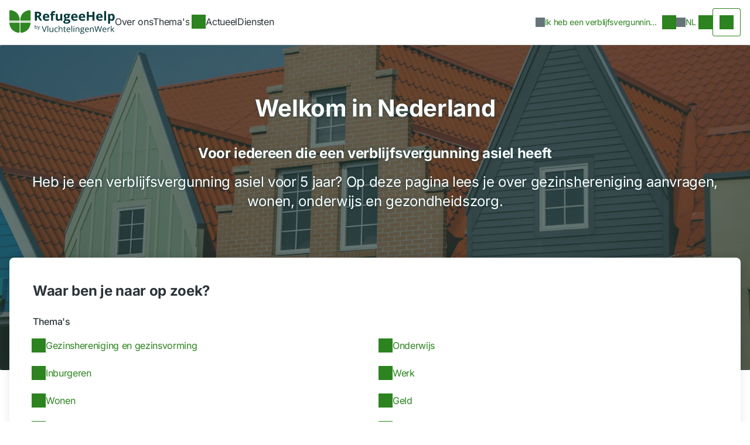

--- FILE ---
content_type: text/html; charset=utf-8
request_url: https://www.refugeehelp.nl/nl/status-holder
body_size: 388752
content:
<!DOCTYPE html><html lang="nl" data-beasties-container><head>
        <meta charset="utf-8">
        <title>Home - RefugeeHelp</title>
        <base href="/">
        <meta name="viewport" content="width=device-width, initial-scale=1, maximum-scale=1">
        <link rel="icon" type="image/x-icon" href="/assets/favicon.svg">
        <link rel="preconnect" href="https://fonts.gstatic.com/">
        <link rel="preconnect" href="https://fonts.gstatic.com/" crossorigin>
        <style>@font-face{font-family:'Open Sans';font-style:normal;font-weight:300;font-stretch:100%;src:url(https://fonts.gstatic.com/s/opensans/v44/memvYaGs126MiZpBA-UvWbX2vVnXBbObj2OVTSKmu1aB.woff2) format('woff2');unicode-range:U+0460-052F, U+1C80-1C8A, U+20B4, U+2DE0-2DFF, U+A640-A69F, U+FE2E-FE2F;}@font-face{font-family:'Open Sans';font-style:normal;font-weight:300;font-stretch:100%;src:url(https://fonts.gstatic.com/s/opensans/v44/memvYaGs126MiZpBA-UvWbX2vVnXBbObj2OVTSumu1aB.woff2) format('woff2');unicode-range:U+0301, U+0400-045F, U+0490-0491, U+04B0-04B1, U+2116;}@font-face{font-family:'Open Sans';font-style:normal;font-weight:300;font-stretch:100%;src:url(https://fonts.gstatic.com/s/opensans/v44/memvYaGs126MiZpBA-UvWbX2vVnXBbObj2OVTSOmu1aB.woff2) format('woff2');unicode-range:U+1F00-1FFF;}@font-face{font-family:'Open Sans';font-style:normal;font-weight:300;font-stretch:100%;src:url(https://fonts.gstatic.com/s/opensans/v44/memvYaGs126MiZpBA-UvWbX2vVnXBbObj2OVTSymu1aB.woff2) format('woff2');unicode-range:U+0370-0377, U+037A-037F, U+0384-038A, U+038C, U+038E-03A1, U+03A3-03FF;}@font-face{font-family:'Open Sans';font-style:normal;font-weight:300;font-stretch:100%;src:url(https://fonts.gstatic.com/s/opensans/v44/memvYaGs126MiZpBA-UvWbX2vVnXBbObj2OVTS2mu1aB.woff2) format('woff2');unicode-range:U+0307-0308, U+0590-05FF, U+200C-2010, U+20AA, U+25CC, U+FB1D-FB4F;}@font-face{font-family:'Open Sans';font-style:normal;font-weight:300;font-stretch:100%;src:url(https://fonts.gstatic.com/s/opensans/v44/memvYaGs126MiZpBA-UvWbX2vVnXBbObj2OVTVOmu1aB.woff2) format('woff2');unicode-range:U+0302-0303, U+0305, U+0307-0308, U+0310, U+0312, U+0315, U+031A, U+0326-0327, U+032C, U+032F-0330, U+0332-0333, U+0338, U+033A, U+0346, U+034D, U+0391-03A1, U+03A3-03A9, U+03B1-03C9, U+03D1, U+03D5-03D6, U+03F0-03F1, U+03F4-03F5, U+2016-2017, U+2034-2038, U+203C, U+2040, U+2043, U+2047, U+2050, U+2057, U+205F, U+2070-2071, U+2074-208E, U+2090-209C, U+20D0-20DC, U+20E1, U+20E5-20EF, U+2100-2112, U+2114-2115, U+2117-2121, U+2123-214F, U+2190, U+2192, U+2194-21AE, U+21B0-21E5, U+21F1-21F2, U+21F4-2211, U+2213-2214, U+2216-22FF, U+2308-230B, U+2310, U+2319, U+231C-2321, U+2336-237A, U+237C, U+2395, U+239B-23B7, U+23D0, U+23DC-23E1, U+2474-2475, U+25AF, U+25B3, U+25B7, U+25BD, U+25C1, U+25CA, U+25CC, U+25FB, U+266D-266F, U+27C0-27FF, U+2900-2AFF, U+2B0E-2B11, U+2B30-2B4C, U+2BFE, U+3030, U+FF5B, U+FF5D, U+1D400-1D7FF, U+1EE00-1EEFF;}@font-face{font-family:'Open Sans';font-style:normal;font-weight:300;font-stretch:100%;src:url(https://fonts.gstatic.com/s/opensans/v44/memvYaGs126MiZpBA-UvWbX2vVnXBbObj2OVTUGmu1aB.woff2) format('woff2');unicode-range:U+0001-000C, U+000E-001F, U+007F-009F, U+20DD-20E0, U+20E2-20E4, U+2150-218F, U+2190, U+2192, U+2194-2199, U+21AF, U+21E6-21F0, U+21F3, U+2218-2219, U+2299, U+22C4-22C6, U+2300-243F, U+2440-244A, U+2460-24FF, U+25A0-27BF, U+2800-28FF, U+2921-2922, U+2981, U+29BF, U+29EB, U+2B00-2BFF, U+4DC0-4DFF, U+FFF9-FFFB, U+10140-1018E, U+10190-1019C, U+101A0, U+101D0-101FD, U+102E0-102FB, U+10E60-10E7E, U+1D2C0-1D2D3, U+1D2E0-1D37F, U+1F000-1F0FF, U+1F100-1F1AD, U+1F1E6-1F1FF, U+1F30D-1F30F, U+1F315, U+1F31C, U+1F31E, U+1F320-1F32C, U+1F336, U+1F378, U+1F37D, U+1F382, U+1F393-1F39F, U+1F3A7-1F3A8, U+1F3AC-1F3AF, U+1F3C2, U+1F3C4-1F3C6, U+1F3CA-1F3CE, U+1F3D4-1F3E0, U+1F3ED, U+1F3F1-1F3F3, U+1F3F5-1F3F7, U+1F408, U+1F415, U+1F41F, U+1F426, U+1F43F, U+1F441-1F442, U+1F444, U+1F446-1F449, U+1F44C-1F44E, U+1F453, U+1F46A, U+1F47D, U+1F4A3, U+1F4B0, U+1F4B3, U+1F4B9, U+1F4BB, U+1F4BF, U+1F4C8-1F4CB, U+1F4D6, U+1F4DA, U+1F4DF, U+1F4E3-1F4E6, U+1F4EA-1F4ED, U+1F4F7, U+1F4F9-1F4FB, U+1F4FD-1F4FE, U+1F503, U+1F507-1F50B, U+1F50D, U+1F512-1F513, U+1F53E-1F54A, U+1F54F-1F5FA, U+1F610, U+1F650-1F67F, U+1F687, U+1F68D, U+1F691, U+1F694, U+1F698, U+1F6AD, U+1F6B2, U+1F6B9-1F6BA, U+1F6BC, U+1F6C6-1F6CF, U+1F6D3-1F6D7, U+1F6E0-1F6EA, U+1F6F0-1F6F3, U+1F6F7-1F6FC, U+1F700-1F7FF, U+1F800-1F80B, U+1F810-1F847, U+1F850-1F859, U+1F860-1F887, U+1F890-1F8AD, U+1F8B0-1F8BB, U+1F8C0-1F8C1, U+1F900-1F90B, U+1F93B, U+1F946, U+1F984, U+1F996, U+1F9E9, U+1FA00-1FA6F, U+1FA70-1FA7C, U+1FA80-1FA89, U+1FA8F-1FAC6, U+1FACE-1FADC, U+1FADF-1FAE9, U+1FAF0-1FAF8, U+1FB00-1FBFF;}@font-face{font-family:'Open Sans';font-style:normal;font-weight:300;font-stretch:100%;src:url(https://fonts.gstatic.com/s/opensans/v44/memvYaGs126MiZpBA-UvWbX2vVnXBbObj2OVTSCmu1aB.woff2) format('woff2');unicode-range:U+0102-0103, U+0110-0111, U+0128-0129, U+0168-0169, U+01A0-01A1, U+01AF-01B0, U+0300-0301, U+0303-0304, U+0308-0309, U+0323, U+0329, U+1EA0-1EF9, U+20AB;}@font-face{font-family:'Open Sans';font-style:normal;font-weight:300;font-stretch:100%;src:url(https://fonts.gstatic.com/s/opensans/v44/memvYaGs126MiZpBA-UvWbX2vVnXBbObj2OVTSGmu1aB.woff2) format('woff2');unicode-range:U+0100-02BA, U+02BD-02C5, U+02C7-02CC, U+02CE-02D7, U+02DD-02FF, U+0304, U+0308, U+0329, U+1D00-1DBF, U+1E00-1E9F, U+1EF2-1EFF, U+2020, U+20A0-20AB, U+20AD-20C0, U+2113, U+2C60-2C7F, U+A720-A7FF;}@font-face{font-family:'Open Sans';font-style:normal;font-weight:300;font-stretch:100%;src:url(https://fonts.gstatic.com/s/opensans/v44/memvYaGs126MiZpBA-UvWbX2vVnXBbObj2OVTS-muw.woff2) format('woff2');unicode-range:U+0000-00FF, U+0131, U+0152-0153, U+02BB-02BC, U+02C6, U+02DA, U+02DC, U+0304, U+0308, U+0329, U+2000-206F, U+20AC, U+2122, U+2191, U+2193, U+2212, U+2215, U+FEFF, U+FFFD;}@font-face{font-family:'Open Sans';font-style:normal;font-weight:400;font-stretch:100%;src:url(https://fonts.gstatic.com/s/opensans/v44/memvYaGs126MiZpBA-UvWbX2vVnXBbObj2OVTSKmu1aB.woff2) format('woff2');unicode-range:U+0460-052F, U+1C80-1C8A, U+20B4, U+2DE0-2DFF, U+A640-A69F, U+FE2E-FE2F;}@font-face{font-family:'Open Sans';font-style:normal;font-weight:400;font-stretch:100%;src:url(https://fonts.gstatic.com/s/opensans/v44/memvYaGs126MiZpBA-UvWbX2vVnXBbObj2OVTSumu1aB.woff2) format('woff2');unicode-range:U+0301, U+0400-045F, U+0490-0491, U+04B0-04B1, U+2116;}@font-face{font-family:'Open Sans';font-style:normal;font-weight:400;font-stretch:100%;src:url(https://fonts.gstatic.com/s/opensans/v44/memvYaGs126MiZpBA-UvWbX2vVnXBbObj2OVTSOmu1aB.woff2) format('woff2');unicode-range:U+1F00-1FFF;}@font-face{font-family:'Open Sans';font-style:normal;font-weight:400;font-stretch:100%;src:url(https://fonts.gstatic.com/s/opensans/v44/memvYaGs126MiZpBA-UvWbX2vVnXBbObj2OVTSymu1aB.woff2) format('woff2');unicode-range:U+0370-0377, U+037A-037F, U+0384-038A, U+038C, U+038E-03A1, U+03A3-03FF;}@font-face{font-family:'Open Sans';font-style:normal;font-weight:400;font-stretch:100%;src:url(https://fonts.gstatic.com/s/opensans/v44/memvYaGs126MiZpBA-UvWbX2vVnXBbObj2OVTS2mu1aB.woff2) format('woff2');unicode-range:U+0307-0308, U+0590-05FF, U+200C-2010, U+20AA, U+25CC, U+FB1D-FB4F;}@font-face{font-family:'Open Sans';font-style:normal;font-weight:400;font-stretch:100%;src:url(https://fonts.gstatic.com/s/opensans/v44/memvYaGs126MiZpBA-UvWbX2vVnXBbObj2OVTVOmu1aB.woff2) format('woff2');unicode-range:U+0302-0303, U+0305, U+0307-0308, U+0310, U+0312, U+0315, U+031A, U+0326-0327, U+032C, U+032F-0330, U+0332-0333, U+0338, U+033A, U+0346, U+034D, U+0391-03A1, U+03A3-03A9, U+03B1-03C9, U+03D1, U+03D5-03D6, U+03F0-03F1, U+03F4-03F5, U+2016-2017, U+2034-2038, U+203C, U+2040, U+2043, U+2047, U+2050, U+2057, U+205F, U+2070-2071, U+2074-208E, U+2090-209C, U+20D0-20DC, U+20E1, U+20E5-20EF, U+2100-2112, U+2114-2115, U+2117-2121, U+2123-214F, U+2190, U+2192, U+2194-21AE, U+21B0-21E5, U+21F1-21F2, U+21F4-2211, U+2213-2214, U+2216-22FF, U+2308-230B, U+2310, U+2319, U+231C-2321, U+2336-237A, U+237C, U+2395, U+239B-23B7, U+23D0, U+23DC-23E1, U+2474-2475, U+25AF, U+25B3, U+25B7, U+25BD, U+25C1, U+25CA, U+25CC, U+25FB, U+266D-266F, U+27C0-27FF, U+2900-2AFF, U+2B0E-2B11, U+2B30-2B4C, U+2BFE, U+3030, U+FF5B, U+FF5D, U+1D400-1D7FF, U+1EE00-1EEFF;}@font-face{font-family:'Open Sans';font-style:normal;font-weight:400;font-stretch:100%;src:url(https://fonts.gstatic.com/s/opensans/v44/memvYaGs126MiZpBA-UvWbX2vVnXBbObj2OVTUGmu1aB.woff2) format('woff2');unicode-range:U+0001-000C, U+000E-001F, U+007F-009F, U+20DD-20E0, U+20E2-20E4, U+2150-218F, U+2190, U+2192, U+2194-2199, U+21AF, U+21E6-21F0, U+21F3, U+2218-2219, U+2299, U+22C4-22C6, U+2300-243F, U+2440-244A, U+2460-24FF, U+25A0-27BF, U+2800-28FF, U+2921-2922, U+2981, U+29BF, U+29EB, U+2B00-2BFF, U+4DC0-4DFF, U+FFF9-FFFB, U+10140-1018E, U+10190-1019C, U+101A0, U+101D0-101FD, U+102E0-102FB, U+10E60-10E7E, U+1D2C0-1D2D3, U+1D2E0-1D37F, U+1F000-1F0FF, U+1F100-1F1AD, U+1F1E6-1F1FF, U+1F30D-1F30F, U+1F315, U+1F31C, U+1F31E, U+1F320-1F32C, U+1F336, U+1F378, U+1F37D, U+1F382, U+1F393-1F39F, U+1F3A7-1F3A8, U+1F3AC-1F3AF, U+1F3C2, U+1F3C4-1F3C6, U+1F3CA-1F3CE, U+1F3D4-1F3E0, U+1F3ED, U+1F3F1-1F3F3, U+1F3F5-1F3F7, U+1F408, U+1F415, U+1F41F, U+1F426, U+1F43F, U+1F441-1F442, U+1F444, U+1F446-1F449, U+1F44C-1F44E, U+1F453, U+1F46A, U+1F47D, U+1F4A3, U+1F4B0, U+1F4B3, U+1F4B9, U+1F4BB, U+1F4BF, U+1F4C8-1F4CB, U+1F4D6, U+1F4DA, U+1F4DF, U+1F4E3-1F4E6, U+1F4EA-1F4ED, U+1F4F7, U+1F4F9-1F4FB, U+1F4FD-1F4FE, U+1F503, U+1F507-1F50B, U+1F50D, U+1F512-1F513, U+1F53E-1F54A, U+1F54F-1F5FA, U+1F610, U+1F650-1F67F, U+1F687, U+1F68D, U+1F691, U+1F694, U+1F698, U+1F6AD, U+1F6B2, U+1F6B9-1F6BA, U+1F6BC, U+1F6C6-1F6CF, U+1F6D3-1F6D7, U+1F6E0-1F6EA, U+1F6F0-1F6F3, U+1F6F7-1F6FC, U+1F700-1F7FF, U+1F800-1F80B, U+1F810-1F847, U+1F850-1F859, U+1F860-1F887, U+1F890-1F8AD, U+1F8B0-1F8BB, U+1F8C0-1F8C1, U+1F900-1F90B, U+1F93B, U+1F946, U+1F984, U+1F996, U+1F9E9, U+1FA00-1FA6F, U+1FA70-1FA7C, U+1FA80-1FA89, U+1FA8F-1FAC6, U+1FACE-1FADC, U+1FADF-1FAE9, U+1FAF0-1FAF8, U+1FB00-1FBFF;}@font-face{font-family:'Open Sans';font-style:normal;font-weight:400;font-stretch:100%;src:url(https://fonts.gstatic.com/s/opensans/v44/memvYaGs126MiZpBA-UvWbX2vVnXBbObj2OVTSCmu1aB.woff2) format('woff2');unicode-range:U+0102-0103, U+0110-0111, U+0128-0129, U+0168-0169, U+01A0-01A1, U+01AF-01B0, U+0300-0301, U+0303-0304, U+0308-0309, U+0323, U+0329, U+1EA0-1EF9, U+20AB;}@font-face{font-family:'Open Sans';font-style:normal;font-weight:400;font-stretch:100%;src:url(https://fonts.gstatic.com/s/opensans/v44/memvYaGs126MiZpBA-UvWbX2vVnXBbObj2OVTSGmu1aB.woff2) format('woff2');unicode-range:U+0100-02BA, U+02BD-02C5, U+02C7-02CC, U+02CE-02D7, U+02DD-02FF, U+0304, U+0308, U+0329, U+1D00-1DBF, U+1E00-1E9F, U+1EF2-1EFF, U+2020, U+20A0-20AB, U+20AD-20C0, U+2113, U+2C60-2C7F, U+A720-A7FF;}@font-face{font-family:'Open Sans';font-style:normal;font-weight:400;font-stretch:100%;src:url(https://fonts.gstatic.com/s/opensans/v44/memvYaGs126MiZpBA-UvWbX2vVnXBbObj2OVTS-muw.woff2) format('woff2');unicode-range:U+0000-00FF, U+0131, U+0152-0153, U+02BB-02BC, U+02C6, U+02DA, U+02DC, U+0304, U+0308, U+0329, U+2000-206F, U+20AC, U+2122, U+2191, U+2193, U+2212, U+2215, U+FEFF, U+FFFD;}@font-face{font-family:'Open Sans';font-style:normal;font-weight:500;font-stretch:100%;src:url(https://fonts.gstatic.com/s/opensans/v44/memvYaGs126MiZpBA-UvWbX2vVnXBbObj2OVTSKmu1aB.woff2) format('woff2');unicode-range:U+0460-052F, U+1C80-1C8A, U+20B4, U+2DE0-2DFF, U+A640-A69F, U+FE2E-FE2F;}@font-face{font-family:'Open Sans';font-style:normal;font-weight:500;font-stretch:100%;src:url(https://fonts.gstatic.com/s/opensans/v44/memvYaGs126MiZpBA-UvWbX2vVnXBbObj2OVTSumu1aB.woff2) format('woff2');unicode-range:U+0301, U+0400-045F, U+0490-0491, U+04B0-04B1, U+2116;}@font-face{font-family:'Open Sans';font-style:normal;font-weight:500;font-stretch:100%;src:url(https://fonts.gstatic.com/s/opensans/v44/memvYaGs126MiZpBA-UvWbX2vVnXBbObj2OVTSOmu1aB.woff2) format('woff2');unicode-range:U+1F00-1FFF;}@font-face{font-family:'Open Sans';font-style:normal;font-weight:500;font-stretch:100%;src:url(https://fonts.gstatic.com/s/opensans/v44/memvYaGs126MiZpBA-UvWbX2vVnXBbObj2OVTSymu1aB.woff2) format('woff2');unicode-range:U+0370-0377, U+037A-037F, U+0384-038A, U+038C, U+038E-03A1, U+03A3-03FF;}@font-face{font-family:'Open Sans';font-style:normal;font-weight:500;font-stretch:100%;src:url(https://fonts.gstatic.com/s/opensans/v44/memvYaGs126MiZpBA-UvWbX2vVnXBbObj2OVTS2mu1aB.woff2) format('woff2');unicode-range:U+0307-0308, U+0590-05FF, U+200C-2010, U+20AA, U+25CC, U+FB1D-FB4F;}@font-face{font-family:'Open Sans';font-style:normal;font-weight:500;font-stretch:100%;src:url(https://fonts.gstatic.com/s/opensans/v44/memvYaGs126MiZpBA-UvWbX2vVnXBbObj2OVTVOmu1aB.woff2) format('woff2');unicode-range:U+0302-0303, U+0305, U+0307-0308, U+0310, U+0312, U+0315, U+031A, U+0326-0327, U+032C, U+032F-0330, U+0332-0333, U+0338, U+033A, U+0346, U+034D, U+0391-03A1, U+03A3-03A9, U+03B1-03C9, U+03D1, U+03D5-03D6, U+03F0-03F1, U+03F4-03F5, U+2016-2017, U+2034-2038, U+203C, U+2040, U+2043, U+2047, U+2050, U+2057, U+205F, U+2070-2071, U+2074-208E, U+2090-209C, U+20D0-20DC, U+20E1, U+20E5-20EF, U+2100-2112, U+2114-2115, U+2117-2121, U+2123-214F, U+2190, U+2192, U+2194-21AE, U+21B0-21E5, U+21F1-21F2, U+21F4-2211, U+2213-2214, U+2216-22FF, U+2308-230B, U+2310, U+2319, U+231C-2321, U+2336-237A, U+237C, U+2395, U+239B-23B7, U+23D0, U+23DC-23E1, U+2474-2475, U+25AF, U+25B3, U+25B7, U+25BD, U+25C1, U+25CA, U+25CC, U+25FB, U+266D-266F, U+27C0-27FF, U+2900-2AFF, U+2B0E-2B11, U+2B30-2B4C, U+2BFE, U+3030, U+FF5B, U+FF5D, U+1D400-1D7FF, U+1EE00-1EEFF;}@font-face{font-family:'Open Sans';font-style:normal;font-weight:500;font-stretch:100%;src:url(https://fonts.gstatic.com/s/opensans/v44/memvYaGs126MiZpBA-UvWbX2vVnXBbObj2OVTUGmu1aB.woff2) format('woff2');unicode-range:U+0001-000C, U+000E-001F, U+007F-009F, U+20DD-20E0, U+20E2-20E4, U+2150-218F, U+2190, U+2192, U+2194-2199, U+21AF, U+21E6-21F0, U+21F3, U+2218-2219, U+2299, U+22C4-22C6, U+2300-243F, U+2440-244A, U+2460-24FF, U+25A0-27BF, U+2800-28FF, U+2921-2922, U+2981, U+29BF, U+29EB, U+2B00-2BFF, U+4DC0-4DFF, U+FFF9-FFFB, U+10140-1018E, U+10190-1019C, U+101A0, U+101D0-101FD, U+102E0-102FB, U+10E60-10E7E, U+1D2C0-1D2D3, U+1D2E0-1D37F, U+1F000-1F0FF, U+1F100-1F1AD, U+1F1E6-1F1FF, U+1F30D-1F30F, U+1F315, U+1F31C, U+1F31E, U+1F320-1F32C, U+1F336, U+1F378, U+1F37D, U+1F382, U+1F393-1F39F, U+1F3A7-1F3A8, U+1F3AC-1F3AF, U+1F3C2, U+1F3C4-1F3C6, U+1F3CA-1F3CE, U+1F3D4-1F3E0, U+1F3ED, U+1F3F1-1F3F3, U+1F3F5-1F3F7, U+1F408, U+1F415, U+1F41F, U+1F426, U+1F43F, U+1F441-1F442, U+1F444, U+1F446-1F449, U+1F44C-1F44E, U+1F453, U+1F46A, U+1F47D, U+1F4A3, U+1F4B0, U+1F4B3, U+1F4B9, U+1F4BB, U+1F4BF, U+1F4C8-1F4CB, U+1F4D6, U+1F4DA, U+1F4DF, U+1F4E3-1F4E6, U+1F4EA-1F4ED, U+1F4F7, U+1F4F9-1F4FB, U+1F4FD-1F4FE, U+1F503, U+1F507-1F50B, U+1F50D, U+1F512-1F513, U+1F53E-1F54A, U+1F54F-1F5FA, U+1F610, U+1F650-1F67F, U+1F687, U+1F68D, U+1F691, U+1F694, U+1F698, U+1F6AD, U+1F6B2, U+1F6B9-1F6BA, U+1F6BC, U+1F6C6-1F6CF, U+1F6D3-1F6D7, U+1F6E0-1F6EA, U+1F6F0-1F6F3, U+1F6F7-1F6FC, U+1F700-1F7FF, U+1F800-1F80B, U+1F810-1F847, U+1F850-1F859, U+1F860-1F887, U+1F890-1F8AD, U+1F8B0-1F8BB, U+1F8C0-1F8C1, U+1F900-1F90B, U+1F93B, U+1F946, U+1F984, U+1F996, U+1F9E9, U+1FA00-1FA6F, U+1FA70-1FA7C, U+1FA80-1FA89, U+1FA8F-1FAC6, U+1FACE-1FADC, U+1FADF-1FAE9, U+1FAF0-1FAF8, U+1FB00-1FBFF;}@font-face{font-family:'Open Sans';font-style:normal;font-weight:500;font-stretch:100%;src:url(https://fonts.gstatic.com/s/opensans/v44/memvYaGs126MiZpBA-UvWbX2vVnXBbObj2OVTSCmu1aB.woff2) format('woff2');unicode-range:U+0102-0103, U+0110-0111, U+0128-0129, U+0168-0169, U+01A0-01A1, U+01AF-01B0, U+0300-0301, U+0303-0304, U+0308-0309, U+0323, U+0329, U+1EA0-1EF9, U+20AB;}@font-face{font-family:'Open Sans';font-style:normal;font-weight:500;font-stretch:100%;src:url(https://fonts.gstatic.com/s/opensans/v44/memvYaGs126MiZpBA-UvWbX2vVnXBbObj2OVTSGmu1aB.woff2) format('woff2');unicode-range:U+0100-02BA, U+02BD-02C5, U+02C7-02CC, U+02CE-02D7, U+02DD-02FF, U+0304, U+0308, U+0329, U+1D00-1DBF, U+1E00-1E9F, U+1EF2-1EFF, U+2020, U+20A0-20AB, U+20AD-20C0, U+2113, U+2C60-2C7F, U+A720-A7FF;}@font-face{font-family:'Open Sans';font-style:normal;font-weight:500;font-stretch:100%;src:url(https://fonts.gstatic.com/s/opensans/v44/memvYaGs126MiZpBA-UvWbX2vVnXBbObj2OVTS-muw.woff2) format('woff2');unicode-range:U+0000-00FF, U+0131, U+0152-0153, U+02BB-02BC, U+02C6, U+02DA, U+02DC, U+0304, U+0308, U+0329, U+2000-206F, U+20AC, U+2122, U+2191, U+2193, U+2212, U+2215, U+FEFF, U+FFFD;}@font-face{font-family:'Open Sans';font-style:normal;font-weight:600;font-stretch:100%;src:url(https://fonts.gstatic.com/s/opensans/v44/memvYaGs126MiZpBA-UvWbX2vVnXBbObj2OVTSKmu1aB.woff2) format('woff2');unicode-range:U+0460-052F, U+1C80-1C8A, U+20B4, U+2DE0-2DFF, U+A640-A69F, U+FE2E-FE2F;}@font-face{font-family:'Open Sans';font-style:normal;font-weight:600;font-stretch:100%;src:url(https://fonts.gstatic.com/s/opensans/v44/memvYaGs126MiZpBA-UvWbX2vVnXBbObj2OVTSumu1aB.woff2) format('woff2');unicode-range:U+0301, U+0400-045F, U+0490-0491, U+04B0-04B1, U+2116;}@font-face{font-family:'Open Sans';font-style:normal;font-weight:600;font-stretch:100%;src:url(https://fonts.gstatic.com/s/opensans/v44/memvYaGs126MiZpBA-UvWbX2vVnXBbObj2OVTSOmu1aB.woff2) format('woff2');unicode-range:U+1F00-1FFF;}@font-face{font-family:'Open Sans';font-style:normal;font-weight:600;font-stretch:100%;src:url(https://fonts.gstatic.com/s/opensans/v44/memvYaGs126MiZpBA-UvWbX2vVnXBbObj2OVTSymu1aB.woff2) format('woff2');unicode-range:U+0370-0377, U+037A-037F, U+0384-038A, U+038C, U+038E-03A1, U+03A3-03FF;}@font-face{font-family:'Open Sans';font-style:normal;font-weight:600;font-stretch:100%;src:url(https://fonts.gstatic.com/s/opensans/v44/memvYaGs126MiZpBA-UvWbX2vVnXBbObj2OVTS2mu1aB.woff2) format('woff2');unicode-range:U+0307-0308, U+0590-05FF, U+200C-2010, U+20AA, U+25CC, U+FB1D-FB4F;}@font-face{font-family:'Open Sans';font-style:normal;font-weight:600;font-stretch:100%;src:url(https://fonts.gstatic.com/s/opensans/v44/memvYaGs126MiZpBA-UvWbX2vVnXBbObj2OVTVOmu1aB.woff2) format('woff2');unicode-range:U+0302-0303, U+0305, U+0307-0308, U+0310, U+0312, U+0315, U+031A, U+0326-0327, U+032C, U+032F-0330, U+0332-0333, U+0338, U+033A, U+0346, U+034D, U+0391-03A1, U+03A3-03A9, U+03B1-03C9, U+03D1, U+03D5-03D6, U+03F0-03F1, U+03F4-03F5, U+2016-2017, U+2034-2038, U+203C, U+2040, U+2043, U+2047, U+2050, U+2057, U+205F, U+2070-2071, U+2074-208E, U+2090-209C, U+20D0-20DC, U+20E1, U+20E5-20EF, U+2100-2112, U+2114-2115, U+2117-2121, U+2123-214F, U+2190, U+2192, U+2194-21AE, U+21B0-21E5, U+21F1-21F2, U+21F4-2211, U+2213-2214, U+2216-22FF, U+2308-230B, U+2310, U+2319, U+231C-2321, U+2336-237A, U+237C, U+2395, U+239B-23B7, U+23D0, U+23DC-23E1, U+2474-2475, U+25AF, U+25B3, U+25B7, U+25BD, U+25C1, U+25CA, U+25CC, U+25FB, U+266D-266F, U+27C0-27FF, U+2900-2AFF, U+2B0E-2B11, U+2B30-2B4C, U+2BFE, U+3030, U+FF5B, U+FF5D, U+1D400-1D7FF, U+1EE00-1EEFF;}@font-face{font-family:'Open Sans';font-style:normal;font-weight:600;font-stretch:100%;src:url(https://fonts.gstatic.com/s/opensans/v44/memvYaGs126MiZpBA-UvWbX2vVnXBbObj2OVTUGmu1aB.woff2) format('woff2');unicode-range:U+0001-000C, U+000E-001F, U+007F-009F, U+20DD-20E0, U+20E2-20E4, U+2150-218F, U+2190, U+2192, U+2194-2199, U+21AF, U+21E6-21F0, U+21F3, U+2218-2219, U+2299, U+22C4-22C6, U+2300-243F, U+2440-244A, U+2460-24FF, U+25A0-27BF, U+2800-28FF, U+2921-2922, U+2981, U+29BF, U+29EB, U+2B00-2BFF, U+4DC0-4DFF, U+FFF9-FFFB, U+10140-1018E, U+10190-1019C, U+101A0, U+101D0-101FD, U+102E0-102FB, U+10E60-10E7E, U+1D2C0-1D2D3, U+1D2E0-1D37F, U+1F000-1F0FF, U+1F100-1F1AD, U+1F1E6-1F1FF, U+1F30D-1F30F, U+1F315, U+1F31C, U+1F31E, U+1F320-1F32C, U+1F336, U+1F378, U+1F37D, U+1F382, U+1F393-1F39F, U+1F3A7-1F3A8, U+1F3AC-1F3AF, U+1F3C2, U+1F3C4-1F3C6, U+1F3CA-1F3CE, U+1F3D4-1F3E0, U+1F3ED, U+1F3F1-1F3F3, U+1F3F5-1F3F7, U+1F408, U+1F415, U+1F41F, U+1F426, U+1F43F, U+1F441-1F442, U+1F444, U+1F446-1F449, U+1F44C-1F44E, U+1F453, U+1F46A, U+1F47D, U+1F4A3, U+1F4B0, U+1F4B3, U+1F4B9, U+1F4BB, U+1F4BF, U+1F4C8-1F4CB, U+1F4D6, U+1F4DA, U+1F4DF, U+1F4E3-1F4E6, U+1F4EA-1F4ED, U+1F4F7, U+1F4F9-1F4FB, U+1F4FD-1F4FE, U+1F503, U+1F507-1F50B, U+1F50D, U+1F512-1F513, U+1F53E-1F54A, U+1F54F-1F5FA, U+1F610, U+1F650-1F67F, U+1F687, U+1F68D, U+1F691, U+1F694, U+1F698, U+1F6AD, U+1F6B2, U+1F6B9-1F6BA, U+1F6BC, U+1F6C6-1F6CF, U+1F6D3-1F6D7, U+1F6E0-1F6EA, U+1F6F0-1F6F3, U+1F6F7-1F6FC, U+1F700-1F7FF, U+1F800-1F80B, U+1F810-1F847, U+1F850-1F859, U+1F860-1F887, U+1F890-1F8AD, U+1F8B0-1F8BB, U+1F8C0-1F8C1, U+1F900-1F90B, U+1F93B, U+1F946, U+1F984, U+1F996, U+1F9E9, U+1FA00-1FA6F, U+1FA70-1FA7C, U+1FA80-1FA89, U+1FA8F-1FAC6, U+1FACE-1FADC, U+1FADF-1FAE9, U+1FAF0-1FAF8, U+1FB00-1FBFF;}@font-face{font-family:'Open Sans';font-style:normal;font-weight:600;font-stretch:100%;src:url(https://fonts.gstatic.com/s/opensans/v44/memvYaGs126MiZpBA-UvWbX2vVnXBbObj2OVTSCmu1aB.woff2) format('woff2');unicode-range:U+0102-0103, U+0110-0111, U+0128-0129, U+0168-0169, U+01A0-01A1, U+01AF-01B0, U+0300-0301, U+0303-0304, U+0308-0309, U+0323, U+0329, U+1EA0-1EF9, U+20AB;}@font-face{font-family:'Open Sans';font-style:normal;font-weight:600;font-stretch:100%;src:url(https://fonts.gstatic.com/s/opensans/v44/memvYaGs126MiZpBA-UvWbX2vVnXBbObj2OVTSGmu1aB.woff2) format('woff2');unicode-range:U+0100-02BA, U+02BD-02C5, U+02C7-02CC, U+02CE-02D7, U+02DD-02FF, U+0304, U+0308, U+0329, U+1D00-1DBF, U+1E00-1E9F, U+1EF2-1EFF, U+2020, U+20A0-20AB, U+20AD-20C0, U+2113, U+2C60-2C7F, U+A720-A7FF;}@font-face{font-family:'Open Sans';font-style:normal;font-weight:600;font-stretch:100%;src:url(https://fonts.gstatic.com/s/opensans/v44/memvYaGs126MiZpBA-UvWbX2vVnXBbObj2OVTS-muw.woff2) format('woff2');unicode-range:U+0000-00FF, U+0131, U+0152-0153, U+02BB-02BC, U+02C6, U+02DA, U+02DC, U+0304, U+0308, U+0329, U+2000-206F, U+20AC, U+2122, U+2191, U+2193, U+2212, U+2215, U+FEFF, U+FFFD;}@font-face{font-family:'Open Sans';font-style:normal;font-weight:700;font-stretch:100%;src:url(https://fonts.gstatic.com/s/opensans/v44/memvYaGs126MiZpBA-UvWbX2vVnXBbObj2OVTSKmu1aB.woff2) format('woff2');unicode-range:U+0460-052F, U+1C80-1C8A, U+20B4, U+2DE0-2DFF, U+A640-A69F, U+FE2E-FE2F;}@font-face{font-family:'Open Sans';font-style:normal;font-weight:700;font-stretch:100%;src:url(https://fonts.gstatic.com/s/opensans/v44/memvYaGs126MiZpBA-UvWbX2vVnXBbObj2OVTSumu1aB.woff2) format('woff2');unicode-range:U+0301, U+0400-045F, U+0490-0491, U+04B0-04B1, U+2116;}@font-face{font-family:'Open Sans';font-style:normal;font-weight:700;font-stretch:100%;src:url(https://fonts.gstatic.com/s/opensans/v44/memvYaGs126MiZpBA-UvWbX2vVnXBbObj2OVTSOmu1aB.woff2) format('woff2');unicode-range:U+1F00-1FFF;}@font-face{font-family:'Open Sans';font-style:normal;font-weight:700;font-stretch:100%;src:url(https://fonts.gstatic.com/s/opensans/v44/memvYaGs126MiZpBA-UvWbX2vVnXBbObj2OVTSymu1aB.woff2) format('woff2');unicode-range:U+0370-0377, U+037A-037F, U+0384-038A, U+038C, U+038E-03A1, U+03A3-03FF;}@font-face{font-family:'Open Sans';font-style:normal;font-weight:700;font-stretch:100%;src:url(https://fonts.gstatic.com/s/opensans/v44/memvYaGs126MiZpBA-UvWbX2vVnXBbObj2OVTS2mu1aB.woff2) format('woff2');unicode-range:U+0307-0308, U+0590-05FF, U+200C-2010, U+20AA, U+25CC, U+FB1D-FB4F;}@font-face{font-family:'Open Sans';font-style:normal;font-weight:700;font-stretch:100%;src:url(https://fonts.gstatic.com/s/opensans/v44/memvYaGs126MiZpBA-UvWbX2vVnXBbObj2OVTVOmu1aB.woff2) format('woff2');unicode-range:U+0302-0303, U+0305, U+0307-0308, U+0310, U+0312, U+0315, U+031A, U+0326-0327, U+032C, U+032F-0330, U+0332-0333, U+0338, U+033A, U+0346, U+034D, U+0391-03A1, U+03A3-03A9, U+03B1-03C9, U+03D1, U+03D5-03D6, U+03F0-03F1, U+03F4-03F5, U+2016-2017, U+2034-2038, U+203C, U+2040, U+2043, U+2047, U+2050, U+2057, U+205F, U+2070-2071, U+2074-208E, U+2090-209C, U+20D0-20DC, U+20E1, U+20E5-20EF, U+2100-2112, U+2114-2115, U+2117-2121, U+2123-214F, U+2190, U+2192, U+2194-21AE, U+21B0-21E5, U+21F1-21F2, U+21F4-2211, U+2213-2214, U+2216-22FF, U+2308-230B, U+2310, U+2319, U+231C-2321, U+2336-237A, U+237C, U+2395, U+239B-23B7, U+23D0, U+23DC-23E1, U+2474-2475, U+25AF, U+25B3, U+25B7, U+25BD, U+25C1, U+25CA, U+25CC, U+25FB, U+266D-266F, U+27C0-27FF, U+2900-2AFF, U+2B0E-2B11, U+2B30-2B4C, U+2BFE, U+3030, U+FF5B, U+FF5D, U+1D400-1D7FF, U+1EE00-1EEFF;}@font-face{font-family:'Open Sans';font-style:normal;font-weight:700;font-stretch:100%;src:url(https://fonts.gstatic.com/s/opensans/v44/memvYaGs126MiZpBA-UvWbX2vVnXBbObj2OVTUGmu1aB.woff2) format('woff2');unicode-range:U+0001-000C, U+000E-001F, U+007F-009F, U+20DD-20E0, U+20E2-20E4, U+2150-218F, U+2190, U+2192, U+2194-2199, U+21AF, U+21E6-21F0, U+21F3, U+2218-2219, U+2299, U+22C4-22C6, U+2300-243F, U+2440-244A, U+2460-24FF, U+25A0-27BF, U+2800-28FF, U+2921-2922, U+2981, U+29BF, U+29EB, U+2B00-2BFF, U+4DC0-4DFF, U+FFF9-FFFB, U+10140-1018E, U+10190-1019C, U+101A0, U+101D0-101FD, U+102E0-102FB, U+10E60-10E7E, U+1D2C0-1D2D3, U+1D2E0-1D37F, U+1F000-1F0FF, U+1F100-1F1AD, U+1F1E6-1F1FF, U+1F30D-1F30F, U+1F315, U+1F31C, U+1F31E, U+1F320-1F32C, U+1F336, U+1F378, U+1F37D, U+1F382, U+1F393-1F39F, U+1F3A7-1F3A8, U+1F3AC-1F3AF, U+1F3C2, U+1F3C4-1F3C6, U+1F3CA-1F3CE, U+1F3D4-1F3E0, U+1F3ED, U+1F3F1-1F3F3, U+1F3F5-1F3F7, U+1F408, U+1F415, U+1F41F, U+1F426, U+1F43F, U+1F441-1F442, U+1F444, U+1F446-1F449, U+1F44C-1F44E, U+1F453, U+1F46A, U+1F47D, U+1F4A3, U+1F4B0, U+1F4B3, U+1F4B9, U+1F4BB, U+1F4BF, U+1F4C8-1F4CB, U+1F4D6, U+1F4DA, U+1F4DF, U+1F4E3-1F4E6, U+1F4EA-1F4ED, U+1F4F7, U+1F4F9-1F4FB, U+1F4FD-1F4FE, U+1F503, U+1F507-1F50B, U+1F50D, U+1F512-1F513, U+1F53E-1F54A, U+1F54F-1F5FA, U+1F610, U+1F650-1F67F, U+1F687, U+1F68D, U+1F691, U+1F694, U+1F698, U+1F6AD, U+1F6B2, U+1F6B9-1F6BA, U+1F6BC, U+1F6C6-1F6CF, U+1F6D3-1F6D7, U+1F6E0-1F6EA, U+1F6F0-1F6F3, U+1F6F7-1F6FC, U+1F700-1F7FF, U+1F800-1F80B, U+1F810-1F847, U+1F850-1F859, U+1F860-1F887, U+1F890-1F8AD, U+1F8B0-1F8BB, U+1F8C0-1F8C1, U+1F900-1F90B, U+1F93B, U+1F946, U+1F984, U+1F996, U+1F9E9, U+1FA00-1FA6F, U+1FA70-1FA7C, U+1FA80-1FA89, U+1FA8F-1FAC6, U+1FACE-1FADC, U+1FADF-1FAE9, U+1FAF0-1FAF8, U+1FB00-1FBFF;}@font-face{font-family:'Open Sans';font-style:normal;font-weight:700;font-stretch:100%;src:url(https://fonts.gstatic.com/s/opensans/v44/memvYaGs126MiZpBA-UvWbX2vVnXBbObj2OVTSCmu1aB.woff2) format('woff2');unicode-range:U+0102-0103, U+0110-0111, U+0128-0129, U+0168-0169, U+01A0-01A1, U+01AF-01B0, U+0300-0301, U+0303-0304, U+0308-0309, U+0323, U+0329, U+1EA0-1EF9, U+20AB;}@font-face{font-family:'Open Sans';font-style:normal;font-weight:700;font-stretch:100%;src:url(https://fonts.gstatic.com/s/opensans/v44/memvYaGs126MiZpBA-UvWbX2vVnXBbObj2OVTSGmu1aB.woff2) format('woff2');unicode-range:U+0100-02BA, U+02BD-02C5, U+02C7-02CC, U+02CE-02D7, U+02DD-02FF, U+0304, U+0308, U+0329, U+1D00-1DBF, U+1E00-1E9F, U+1EF2-1EFF, U+2020, U+20A0-20AB, U+20AD-20C0, U+2113, U+2C60-2C7F, U+A720-A7FF;}@font-face{font-family:'Open Sans';font-style:normal;font-weight:700;font-stretch:100%;src:url(https://fonts.gstatic.com/s/opensans/v44/memvYaGs126MiZpBA-UvWbX2vVnXBbObj2OVTS-muw.woff2) format('woff2');unicode-range:U+0000-00FF, U+0131, U+0152-0153, U+02BB-02BC, U+02C6, U+02DA, U+02DC, U+0304, U+0308, U+0329, U+2000-206F, U+20AC, U+2122, U+2191, U+2193, U+2212, U+2215, U+FEFF, U+FFFD;}</style>
        <style>@font-face{font-family:'Outfit';font-style:normal;font-weight:400;src:url(https://fonts.gstatic.com/s/outfit/v15/QGYvz_MVcBeNP4NJuktqQ4E.woff2) format('woff2');unicode-range:U+0100-02BA, U+02BD-02C5, U+02C7-02CC, U+02CE-02D7, U+02DD-02FF, U+0304, U+0308, U+0329, U+1D00-1DBF, U+1E00-1E9F, U+1EF2-1EFF, U+2020, U+20A0-20AB, U+20AD-20C0, U+2113, U+2C60-2C7F, U+A720-A7FF;}@font-face{font-family:'Outfit';font-style:normal;font-weight:400;src:url(https://fonts.gstatic.com/s/outfit/v15/QGYvz_MVcBeNP4NJtEtq.woff2) format('woff2');unicode-range:U+0000-00FF, U+0131, U+0152-0153, U+02BB-02BC, U+02C6, U+02DA, U+02DC, U+0304, U+0308, U+0329, U+2000-206F, U+20AC, U+2122, U+2191, U+2193, U+2212, U+2215, U+FEFF, U+FFFD;}@font-face{font-family:'Outfit';font-style:normal;font-weight:500;src:url(https://fonts.gstatic.com/s/outfit/v15/QGYvz_MVcBeNP4NJuktqQ4E.woff2) format('woff2');unicode-range:U+0100-02BA, U+02BD-02C5, U+02C7-02CC, U+02CE-02D7, U+02DD-02FF, U+0304, U+0308, U+0329, U+1D00-1DBF, U+1E00-1E9F, U+1EF2-1EFF, U+2020, U+20A0-20AB, U+20AD-20C0, U+2113, U+2C60-2C7F, U+A720-A7FF;}@font-face{font-family:'Outfit';font-style:normal;font-weight:500;src:url(https://fonts.gstatic.com/s/outfit/v15/QGYvz_MVcBeNP4NJtEtq.woff2) format('woff2');unicode-range:U+0000-00FF, U+0131, U+0152-0153, U+02BB-02BC, U+02C6, U+02DA, U+02DC, U+0304, U+0308, U+0329, U+2000-206F, U+20AC, U+2122, U+2191, U+2193, U+2212, U+2215, U+FEFF, U+FFFD;}@font-face{font-family:'Outfit';font-style:normal;font-weight:600;src:url(https://fonts.gstatic.com/s/outfit/v15/QGYvz_MVcBeNP4NJuktqQ4E.woff2) format('woff2');unicode-range:U+0100-02BA, U+02BD-02C5, U+02C7-02CC, U+02CE-02D7, U+02DD-02FF, U+0304, U+0308, U+0329, U+1D00-1DBF, U+1E00-1E9F, U+1EF2-1EFF, U+2020, U+20A0-20AB, U+20AD-20C0, U+2113, U+2C60-2C7F, U+A720-A7FF;}@font-face{font-family:'Outfit';font-style:normal;font-weight:600;src:url(https://fonts.gstatic.com/s/outfit/v15/QGYvz_MVcBeNP4NJtEtq.woff2) format('woff2');unicode-range:U+0000-00FF, U+0131, U+0152-0153, U+02BB-02BC, U+02C6, U+02DA, U+02DC, U+0304, U+0308, U+0329, U+2000-206F, U+20AC, U+2122, U+2191, U+2193, U+2212, U+2215, U+FEFF, U+FFFD;}@font-face{font-family:'Outfit';font-style:normal;font-weight:700;src:url(https://fonts.gstatic.com/s/outfit/v15/QGYvz_MVcBeNP4NJuktqQ4E.woff2) format('woff2');unicode-range:U+0100-02BA, U+02BD-02C5, U+02C7-02CC, U+02CE-02D7, U+02DD-02FF, U+0304, U+0308, U+0329, U+1D00-1DBF, U+1E00-1E9F, U+1EF2-1EFF, U+2020, U+20A0-20AB, U+20AD-20C0, U+2113, U+2C60-2C7F, U+A720-A7FF;}@font-face{font-family:'Outfit';font-style:normal;font-weight:700;src:url(https://fonts.gstatic.com/s/outfit/v15/QGYvz_MVcBeNP4NJtEtq.woff2) format('woff2');unicode-range:U+0000-00FF, U+0131, U+0152-0153, U+02BB-02BC, U+02C6, U+02DA, U+02DC, U+0304, U+0308, U+0329, U+2000-206F, U+20AC, U+2122, U+2191, U+2193, U+2212, U+2215, U+FEFF, U+FFFD;}</style>
        <style>@font-face{font-family:'Inter';font-style:normal;font-weight:400;src:url(https://fonts.gstatic.com/s/inter/v20/UcC73FwrK3iLTeHuS_nVMrMxCp50SjIa2JL7SUc.woff2) format('woff2');unicode-range:U+0460-052F, U+1C80-1C8A, U+20B4, U+2DE0-2DFF, U+A640-A69F, U+FE2E-FE2F;}@font-face{font-family:'Inter';font-style:normal;font-weight:400;src:url(https://fonts.gstatic.com/s/inter/v20/UcC73FwrK3iLTeHuS_nVMrMxCp50SjIa0ZL7SUc.woff2) format('woff2');unicode-range:U+0301, U+0400-045F, U+0490-0491, U+04B0-04B1, U+2116;}@font-face{font-family:'Inter';font-style:normal;font-weight:400;src:url(https://fonts.gstatic.com/s/inter/v20/UcC73FwrK3iLTeHuS_nVMrMxCp50SjIa2ZL7SUc.woff2) format('woff2');unicode-range:U+1F00-1FFF;}@font-face{font-family:'Inter';font-style:normal;font-weight:400;src:url(https://fonts.gstatic.com/s/inter/v20/UcC73FwrK3iLTeHuS_nVMrMxCp50SjIa1pL7SUc.woff2) format('woff2');unicode-range:U+0370-0377, U+037A-037F, U+0384-038A, U+038C, U+038E-03A1, U+03A3-03FF;}@font-face{font-family:'Inter';font-style:normal;font-weight:400;src:url(https://fonts.gstatic.com/s/inter/v20/UcC73FwrK3iLTeHuS_nVMrMxCp50SjIa2pL7SUc.woff2) format('woff2');unicode-range:U+0102-0103, U+0110-0111, U+0128-0129, U+0168-0169, U+01A0-01A1, U+01AF-01B0, U+0300-0301, U+0303-0304, U+0308-0309, U+0323, U+0329, U+1EA0-1EF9, U+20AB;}@font-face{font-family:'Inter';font-style:normal;font-weight:400;src:url(https://fonts.gstatic.com/s/inter/v20/UcC73FwrK3iLTeHuS_nVMrMxCp50SjIa25L7SUc.woff2) format('woff2');unicode-range:U+0100-02BA, U+02BD-02C5, U+02C7-02CC, U+02CE-02D7, U+02DD-02FF, U+0304, U+0308, U+0329, U+1D00-1DBF, U+1E00-1E9F, U+1EF2-1EFF, U+2020, U+20A0-20AB, U+20AD-20C0, U+2113, U+2C60-2C7F, U+A720-A7FF;}@font-face{font-family:'Inter';font-style:normal;font-weight:400;src:url(https://fonts.gstatic.com/s/inter/v20/UcC73FwrK3iLTeHuS_nVMrMxCp50SjIa1ZL7.woff2) format('woff2');unicode-range:U+0000-00FF, U+0131, U+0152-0153, U+02BB-02BC, U+02C6, U+02DA, U+02DC, U+0304, U+0308, U+0329, U+2000-206F, U+20AC, U+2122, U+2191, U+2193, U+2212, U+2215, U+FEFF, U+FFFD;}@font-face{font-family:'Inter';font-style:normal;font-weight:500;src:url(https://fonts.gstatic.com/s/inter/v20/UcC73FwrK3iLTeHuS_nVMrMxCp50SjIa2JL7SUc.woff2) format('woff2');unicode-range:U+0460-052F, U+1C80-1C8A, U+20B4, U+2DE0-2DFF, U+A640-A69F, U+FE2E-FE2F;}@font-face{font-family:'Inter';font-style:normal;font-weight:500;src:url(https://fonts.gstatic.com/s/inter/v20/UcC73FwrK3iLTeHuS_nVMrMxCp50SjIa0ZL7SUc.woff2) format('woff2');unicode-range:U+0301, U+0400-045F, U+0490-0491, U+04B0-04B1, U+2116;}@font-face{font-family:'Inter';font-style:normal;font-weight:500;src:url(https://fonts.gstatic.com/s/inter/v20/UcC73FwrK3iLTeHuS_nVMrMxCp50SjIa2ZL7SUc.woff2) format('woff2');unicode-range:U+1F00-1FFF;}@font-face{font-family:'Inter';font-style:normal;font-weight:500;src:url(https://fonts.gstatic.com/s/inter/v20/UcC73FwrK3iLTeHuS_nVMrMxCp50SjIa1pL7SUc.woff2) format('woff2');unicode-range:U+0370-0377, U+037A-037F, U+0384-038A, U+038C, U+038E-03A1, U+03A3-03FF;}@font-face{font-family:'Inter';font-style:normal;font-weight:500;src:url(https://fonts.gstatic.com/s/inter/v20/UcC73FwrK3iLTeHuS_nVMrMxCp50SjIa2pL7SUc.woff2) format('woff2');unicode-range:U+0102-0103, U+0110-0111, U+0128-0129, U+0168-0169, U+01A0-01A1, U+01AF-01B0, U+0300-0301, U+0303-0304, U+0308-0309, U+0323, U+0329, U+1EA0-1EF9, U+20AB;}@font-face{font-family:'Inter';font-style:normal;font-weight:500;src:url(https://fonts.gstatic.com/s/inter/v20/UcC73FwrK3iLTeHuS_nVMrMxCp50SjIa25L7SUc.woff2) format('woff2');unicode-range:U+0100-02BA, U+02BD-02C5, U+02C7-02CC, U+02CE-02D7, U+02DD-02FF, U+0304, U+0308, U+0329, U+1D00-1DBF, U+1E00-1E9F, U+1EF2-1EFF, U+2020, U+20A0-20AB, U+20AD-20C0, U+2113, U+2C60-2C7F, U+A720-A7FF;}@font-face{font-family:'Inter';font-style:normal;font-weight:500;src:url(https://fonts.gstatic.com/s/inter/v20/UcC73FwrK3iLTeHuS_nVMrMxCp50SjIa1ZL7.woff2) format('woff2');unicode-range:U+0000-00FF, U+0131, U+0152-0153, U+02BB-02BC, U+02C6, U+02DA, U+02DC, U+0304, U+0308, U+0329, U+2000-206F, U+20AC, U+2122, U+2191, U+2193, U+2212, U+2215, U+FEFF, U+FFFD;}@font-face{font-family:'Inter';font-style:normal;font-weight:600;src:url(https://fonts.gstatic.com/s/inter/v20/UcC73FwrK3iLTeHuS_nVMrMxCp50SjIa2JL7SUc.woff2) format('woff2');unicode-range:U+0460-052F, U+1C80-1C8A, U+20B4, U+2DE0-2DFF, U+A640-A69F, U+FE2E-FE2F;}@font-face{font-family:'Inter';font-style:normal;font-weight:600;src:url(https://fonts.gstatic.com/s/inter/v20/UcC73FwrK3iLTeHuS_nVMrMxCp50SjIa0ZL7SUc.woff2) format('woff2');unicode-range:U+0301, U+0400-045F, U+0490-0491, U+04B0-04B1, U+2116;}@font-face{font-family:'Inter';font-style:normal;font-weight:600;src:url(https://fonts.gstatic.com/s/inter/v20/UcC73FwrK3iLTeHuS_nVMrMxCp50SjIa2ZL7SUc.woff2) format('woff2');unicode-range:U+1F00-1FFF;}@font-face{font-family:'Inter';font-style:normal;font-weight:600;src:url(https://fonts.gstatic.com/s/inter/v20/UcC73FwrK3iLTeHuS_nVMrMxCp50SjIa1pL7SUc.woff2) format('woff2');unicode-range:U+0370-0377, U+037A-037F, U+0384-038A, U+038C, U+038E-03A1, U+03A3-03FF;}@font-face{font-family:'Inter';font-style:normal;font-weight:600;src:url(https://fonts.gstatic.com/s/inter/v20/UcC73FwrK3iLTeHuS_nVMrMxCp50SjIa2pL7SUc.woff2) format('woff2');unicode-range:U+0102-0103, U+0110-0111, U+0128-0129, U+0168-0169, U+01A0-01A1, U+01AF-01B0, U+0300-0301, U+0303-0304, U+0308-0309, U+0323, U+0329, U+1EA0-1EF9, U+20AB;}@font-face{font-family:'Inter';font-style:normal;font-weight:600;src:url(https://fonts.gstatic.com/s/inter/v20/UcC73FwrK3iLTeHuS_nVMrMxCp50SjIa25L7SUc.woff2) format('woff2');unicode-range:U+0100-02BA, U+02BD-02C5, U+02C7-02CC, U+02CE-02D7, U+02DD-02FF, U+0304, U+0308, U+0329, U+1D00-1DBF, U+1E00-1E9F, U+1EF2-1EFF, U+2020, U+20A0-20AB, U+20AD-20C0, U+2113, U+2C60-2C7F, U+A720-A7FF;}@font-face{font-family:'Inter';font-style:normal;font-weight:600;src:url(https://fonts.gstatic.com/s/inter/v20/UcC73FwrK3iLTeHuS_nVMrMxCp50SjIa1ZL7.woff2) format('woff2');unicode-range:U+0000-00FF, U+0131, U+0152-0153, U+02BB-02BC, U+02C6, U+02DA, U+02DC, U+0304, U+0308, U+0329, U+2000-206F, U+20AC, U+2122, U+2191, U+2193, U+2212, U+2215, U+FEFF, U+FFFD;}@font-face{font-family:'Inter';font-style:normal;font-weight:700;src:url(https://fonts.gstatic.com/s/inter/v20/UcC73FwrK3iLTeHuS_nVMrMxCp50SjIa2JL7SUc.woff2) format('woff2');unicode-range:U+0460-052F, U+1C80-1C8A, U+20B4, U+2DE0-2DFF, U+A640-A69F, U+FE2E-FE2F;}@font-face{font-family:'Inter';font-style:normal;font-weight:700;src:url(https://fonts.gstatic.com/s/inter/v20/UcC73FwrK3iLTeHuS_nVMrMxCp50SjIa0ZL7SUc.woff2) format('woff2');unicode-range:U+0301, U+0400-045F, U+0490-0491, U+04B0-04B1, U+2116;}@font-face{font-family:'Inter';font-style:normal;font-weight:700;src:url(https://fonts.gstatic.com/s/inter/v20/UcC73FwrK3iLTeHuS_nVMrMxCp50SjIa2ZL7SUc.woff2) format('woff2');unicode-range:U+1F00-1FFF;}@font-face{font-family:'Inter';font-style:normal;font-weight:700;src:url(https://fonts.gstatic.com/s/inter/v20/UcC73FwrK3iLTeHuS_nVMrMxCp50SjIa1pL7SUc.woff2) format('woff2');unicode-range:U+0370-0377, U+037A-037F, U+0384-038A, U+038C, U+038E-03A1, U+03A3-03FF;}@font-face{font-family:'Inter';font-style:normal;font-weight:700;src:url(https://fonts.gstatic.com/s/inter/v20/UcC73FwrK3iLTeHuS_nVMrMxCp50SjIa2pL7SUc.woff2) format('woff2');unicode-range:U+0102-0103, U+0110-0111, U+0128-0129, U+0168-0169, U+01A0-01A1, U+01AF-01B0, U+0300-0301, U+0303-0304, U+0308-0309, U+0323, U+0329, U+1EA0-1EF9, U+20AB;}@font-face{font-family:'Inter';font-style:normal;font-weight:700;src:url(https://fonts.gstatic.com/s/inter/v20/UcC73FwrK3iLTeHuS_nVMrMxCp50SjIa25L7SUc.woff2) format('woff2');unicode-range:U+0100-02BA, U+02BD-02C5, U+02C7-02CC, U+02CE-02D7, U+02DD-02FF, U+0304, U+0308, U+0329, U+1D00-1DBF, U+1E00-1E9F, U+1EF2-1EFF, U+2020, U+20A0-20AB, U+20AD-20C0, U+2113, U+2C60-2C7F, U+A720-A7FF;}@font-face{font-family:'Inter';font-style:normal;font-weight:700;src:url(https://fonts.gstatic.com/s/inter/v20/UcC73FwrK3iLTeHuS_nVMrMxCp50SjIa1ZL7.woff2) format('woff2');unicode-range:U+0000-00FF, U+0131, U+0152-0153, U+02BB-02BC, U+02C6, U+02DA, U+02DC, U+0304, U+0308, U+0329, U+2000-206F, U+20AC, U+2122, U+2191, U+2193, U+2212, U+2215, U+FEFF, U+FFFD;}</style>
        <style>@font-face{font-family:'Source Serif Pro';font-style:normal;font-weight:400;src:url(https://fonts.gstatic.com/s/sourceserifpro/v18/neIQzD-0qpwxpaWvjeD0X88SAOeauXk-oBOL.woff2) format('woff2');unicode-range:U+0460-052F, U+1C80-1C8A, U+20B4, U+2DE0-2DFF, U+A640-A69F, U+FE2E-FE2F;}@font-face{font-family:'Source Serif Pro';font-style:normal;font-weight:400;src:url(https://fonts.gstatic.com/s/sourceserifpro/v18/neIQzD-0qpwxpaWvjeD0X88SAOeauXA-oBOL.woff2) format('woff2');unicode-range:U+0301, U+0400-045F, U+0490-0491, U+04B0-04B1, U+2116;}@font-face{font-family:'Source Serif Pro';font-style:normal;font-weight:400;src:url(https://fonts.gstatic.com/s/sourceserifpro/v18/neIQzD-0qpwxpaWvjeD0X88SAOeauXc-oBOL.woff2) format('woff2');unicode-range:U+0370-0377, U+037A-037F, U+0384-038A, U+038C, U+038E-03A1, U+03A3-03FF;}@font-face{font-family:'Source Serif Pro';font-style:normal;font-weight:400;src:url(https://fonts.gstatic.com/s/sourceserifpro/v18/neIQzD-0qpwxpaWvjeD0X88SAOeauXs-oBOL.woff2) format('woff2');unicode-range:U+0102-0103, U+0110-0111, U+0128-0129, U+0168-0169, U+01A0-01A1, U+01AF-01B0, U+0300-0301, U+0303-0304, U+0308-0309, U+0323, U+0329, U+1EA0-1EF9, U+20AB;}@font-face{font-family:'Source Serif Pro';font-style:normal;font-weight:400;src:url(https://fonts.gstatic.com/s/sourceserifpro/v18/neIQzD-0qpwxpaWvjeD0X88SAOeauXo-oBOL.woff2) format('woff2');unicode-range:U+0100-02BA, U+02BD-02C5, U+02C7-02CC, U+02CE-02D7, U+02DD-02FF, U+0304, U+0308, U+0329, U+1D00-1DBF, U+1E00-1E9F, U+1EF2-1EFF, U+2020, U+20A0-20AB, U+20AD-20C0, U+2113, U+2C60-2C7F, U+A720-A7FF;}@font-face{font-family:'Source Serif Pro';font-style:normal;font-weight:400;src:url(https://fonts.gstatic.com/s/sourceserifpro/v18/neIQzD-0qpwxpaWvjeD0X88SAOeauXQ-oA.woff2) format('woff2');unicode-range:U+0000-00FF, U+0131, U+0152-0153, U+02BB-02BC, U+02C6, U+02DA, U+02DC, U+0304, U+0308, U+0329, U+2000-206F, U+20AC, U+2122, U+2191, U+2193, U+2212, U+2215, U+FEFF, U+FFFD;}@font-face{font-family:'Source Serif Pro';font-style:normal;font-weight:700;src:url(https://fonts.gstatic.com/s/sourceserifpro/v18/neIXzD-0qpwxpaWvjeD0X88SAOeasc8btSGqxLUv.woff2) format('woff2');unicode-range:U+0460-052F, U+1C80-1C8A, U+20B4, U+2DE0-2DFF, U+A640-A69F, U+FE2E-FE2F;}@font-face{font-family:'Source Serif Pro';font-style:normal;font-weight:700;src:url(https://fonts.gstatic.com/s/sourceserifpro/v18/neIXzD-0qpwxpaWvjeD0X88SAOeasc8btSiqxLUv.woff2) format('woff2');unicode-range:U+0301, U+0400-045F, U+0490-0491, U+04B0-04B1, U+2116;}@font-face{font-family:'Source Serif Pro';font-style:normal;font-weight:700;src:url(https://fonts.gstatic.com/s/sourceserifpro/v18/neIXzD-0qpwxpaWvjeD0X88SAOeasc8btS-qxLUv.woff2) format('woff2');unicode-range:U+0370-0377, U+037A-037F, U+0384-038A, U+038C, U+038E-03A1, U+03A3-03FF;}@font-face{font-family:'Source Serif Pro';font-style:normal;font-weight:700;src:url(https://fonts.gstatic.com/s/sourceserifpro/v18/neIXzD-0qpwxpaWvjeD0X88SAOeasc8btSOqxLUv.woff2) format('woff2');unicode-range:U+0102-0103, U+0110-0111, U+0128-0129, U+0168-0169, U+01A0-01A1, U+01AF-01B0, U+0300-0301, U+0303-0304, U+0308-0309, U+0323, U+0329, U+1EA0-1EF9, U+20AB;}@font-face{font-family:'Source Serif Pro';font-style:normal;font-weight:700;src:url(https://fonts.gstatic.com/s/sourceserifpro/v18/neIXzD-0qpwxpaWvjeD0X88SAOeasc8btSKqxLUv.woff2) format('woff2');unicode-range:U+0100-02BA, U+02BD-02C5, U+02C7-02CC, U+02CE-02D7, U+02DD-02FF, U+0304, U+0308, U+0329, U+1D00-1DBF, U+1E00-1E9F, U+1EF2-1EFF, U+2020, U+20A0-20AB, U+20AD-20C0, U+2113, U+2C60-2C7F, U+A720-A7FF;}@font-face{font-family:'Source Serif Pro';font-style:normal;font-weight:700;src:url(https://fonts.gstatic.com/s/sourceserifpro/v18/neIXzD-0qpwxpaWvjeD0X88SAOeasc8btSyqxA.woff2) format('woff2');unicode-range:U+0000-00FF, U+0131, U+0152-0153, U+02BB-02BC, U+02C6, U+02DA, U+02DC, U+0304, U+0308, U+0329, U+2000-206F, U+20AC, U+2122, U+2191, U+2193, U+2212, U+2215, U+FEFF, U+FFFD;}</style>

        

        <meta name="facebook-domain-verification" content="8i51i8agfin65e8wsn6rbsz5chb1dd">
        <!-- Google Tag Manager -->
        <script>
            (function (w, d, s, l, i) {
                w[l] = w[l] || [];
                w[l].push({ 'gtm.start': new Date().getTime(), event: 'gtm.js' });
                var f = d.getElementsByTagName(s)[0],
                    j = d.createElement(s),
                    dl = l != 'dataLayer' ? '&l=' + l : '';
                j.async = true;
                j.src = 'https://www.googletagmanager.com/gtm.js?id=' + i + dl;
                f.parentNode.insertBefore(j, f);
            })(window, document, 'script', 'dataLayer', 'GTM-M2545PH');
        </script>
        <!-- End Google Tag Manager -->

        <!-- Crazy Egg -->
        <script type="text/javascript" src="//script.crazyegg.com/pages/scripts/0119/6233.js" async="async"></script>
        <!-- EndCrazy Egg -->
    <style>html{--mat-sys-on-surface:initial}html{--mat-ripple-color:rgba(0, 0, 0, .1)}html{--mat-option-selected-state-label-text-color:#3f51b5;--mat-option-label-text-color:rgba(0, 0, 0, .87);--mat-option-hover-state-layer-color:rgba(0, 0, 0, .04);--mat-option-focus-state-layer-color:rgba(0, 0, 0, .04);--mat-option-selected-state-layer-color:rgba(0, 0, 0, .04)}html{--mat-optgroup-label-text-color:rgba(0, 0, 0, .87)}html{--mat-full-pseudo-checkbox-selected-icon-color:#ff4081;--mat-full-pseudo-checkbox-selected-checkmark-color:#fafafa;--mat-full-pseudo-checkbox-unselected-icon-color:rgba(0, 0, 0, .54);--mat-full-pseudo-checkbox-disabled-selected-checkmark-color:#fafafa;--mat-full-pseudo-checkbox-disabled-unselected-icon-color:#b0b0b0;--mat-full-pseudo-checkbox-disabled-selected-icon-color:#b0b0b0}html{--mat-minimal-pseudo-checkbox-selected-checkmark-color:#ff4081;--mat-minimal-pseudo-checkbox-disabled-selected-checkmark-color:#b0b0b0}html{--mat-app-background-color:#fafafa;--mat-app-text-color:rgba(0, 0, 0, .87);--mat-app-elevation-shadow-level-0:0px 0px 0px 0px rgba(0, 0, 0, .2), 0px 0px 0px 0px rgba(0, 0, 0, .14), 0px 0px 0px 0px rgba(0, 0, 0, .12);--mat-app-elevation-shadow-level-1:0px 2px 1px -1px rgba(0, 0, 0, .2), 0px 1px 1px 0px rgba(0, 0, 0, .14), 0px 1px 3px 0px rgba(0, 0, 0, .12);--mat-app-elevation-shadow-level-2:0px 3px 1px -2px rgba(0, 0, 0, .2), 0px 2px 2px 0px rgba(0, 0, 0, .14), 0px 1px 5px 0px rgba(0, 0, 0, .12);--mat-app-elevation-shadow-level-3:0px 3px 3px -2px rgba(0, 0, 0, .2), 0px 3px 4px 0px rgba(0, 0, 0, .14), 0px 1px 8px 0px rgba(0, 0, 0, .12);--mat-app-elevation-shadow-level-4:0px 2px 4px -1px rgba(0, 0, 0, .2), 0px 4px 5px 0px rgba(0, 0, 0, .14), 0px 1px 10px 0px rgba(0, 0, 0, .12);--mat-app-elevation-shadow-level-5:0px 3px 5px -1px rgba(0, 0, 0, .2), 0px 5px 8px 0px rgba(0, 0, 0, .14), 0px 1px 14px 0px rgba(0, 0, 0, .12);--mat-app-elevation-shadow-level-6:0px 3px 5px -1px rgba(0, 0, 0, .2), 0px 6px 10px 0px rgba(0, 0, 0, .14), 0px 1px 18px 0px rgba(0, 0, 0, .12);--mat-app-elevation-shadow-level-7:0px 4px 5px -2px rgba(0, 0, 0, .2), 0px 7px 10px 1px rgba(0, 0, 0, .14), 0px 2px 16px 1px rgba(0, 0, 0, .12);--mat-app-elevation-shadow-level-8:0px 5px 5px -3px rgba(0, 0, 0, .2), 0px 8px 10px 1px rgba(0, 0, 0, .14), 0px 3px 14px 2px rgba(0, 0, 0, .12);--mat-app-elevation-shadow-level-9:0px 5px 6px -3px rgba(0, 0, 0, .2), 0px 9px 12px 1px rgba(0, 0, 0, .14), 0px 3px 16px 2px rgba(0, 0, 0, .12);--mat-app-elevation-shadow-level-10:0px 6px 6px -3px rgba(0, 0, 0, .2), 0px 10px 14px 1px rgba(0, 0, 0, .14), 0px 4px 18px 3px rgba(0, 0, 0, .12);--mat-app-elevation-shadow-level-11:0px 6px 7px -4px rgba(0, 0, 0, .2), 0px 11px 15px 1px rgba(0, 0, 0, .14), 0px 4px 20px 3px rgba(0, 0, 0, .12);--mat-app-elevation-shadow-level-12:0px 7px 8px -4px rgba(0, 0, 0, .2), 0px 12px 17px 2px rgba(0, 0, 0, .14), 0px 5px 22px 4px rgba(0, 0, 0, .12);--mat-app-elevation-shadow-level-13:0px 7px 8px -4px rgba(0, 0, 0, .2), 0px 13px 19px 2px rgba(0, 0, 0, .14), 0px 5px 24px 4px rgba(0, 0, 0, .12);--mat-app-elevation-shadow-level-14:0px 7px 9px -4px rgba(0, 0, 0, .2), 0px 14px 21px 2px rgba(0, 0, 0, .14), 0px 5px 26px 4px rgba(0, 0, 0, .12);--mat-app-elevation-shadow-level-15:0px 8px 9px -5px rgba(0, 0, 0, .2), 0px 15px 22px 2px rgba(0, 0, 0, .14), 0px 6px 28px 5px rgba(0, 0, 0, .12);--mat-app-elevation-shadow-level-16:0px 8px 10px -5px rgba(0, 0, 0, .2), 0px 16px 24px 2px rgba(0, 0, 0, .14), 0px 6px 30px 5px rgba(0, 0, 0, .12);--mat-app-elevation-shadow-level-17:0px 8px 11px -5px rgba(0, 0, 0, .2), 0px 17px 26px 2px rgba(0, 0, 0, .14), 0px 6px 32px 5px rgba(0, 0, 0, .12);--mat-app-elevation-shadow-level-18:0px 9px 11px -5px rgba(0, 0, 0, .2), 0px 18px 28px 2px rgba(0, 0, 0, .14), 0px 7px 34px 6px rgba(0, 0, 0, .12);--mat-app-elevation-shadow-level-19:0px 9px 12px -6px rgba(0, 0, 0, .2), 0px 19px 29px 2px rgba(0, 0, 0, .14), 0px 7px 36px 6px rgba(0, 0, 0, .12);--mat-app-elevation-shadow-level-20:0px 10px 13px -6px rgba(0, 0, 0, .2), 0px 20px 31px 3px rgba(0, 0, 0, .14), 0px 8px 38px 7px rgba(0, 0, 0, .12);--mat-app-elevation-shadow-level-21:0px 10px 13px -6px rgba(0, 0, 0, .2), 0px 21px 33px 3px rgba(0, 0, 0, .14), 0px 8px 40px 7px rgba(0, 0, 0, .12);--mat-app-elevation-shadow-level-22:0px 10px 14px -6px rgba(0, 0, 0, .2), 0px 22px 35px 3px rgba(0, 0, 0, .14), 0px 8px 42px 7px rgba(0, 0, 0, .12);--mat-app-elevation-shadow-level-23:0px 11px 14px -7px rgba(0, 0, 0, .2), 0px 23px 36px 3px rgba(0, 0, 0, .14), 0px 9px 44px 8px rgba(0, 0, 0, .12);--mat-app-elevation-shadow-level-24:0px 11px 15px -7px rgba(0, 0, 0, .2), 0px 24px 38px 3px rgba(0, 0, 0, .14), 0px 9px 46px 8px rgba(0, 0, 0, .12)}html{--mat-option-label-text-font:Roboto, sans-serif;--mat-option-label-text-line-height:24px;--mat-option-label-text-size:16px;--mat-option-label-text-tracking:.03125em;--mat-option-label-text-weight:400}html{--mat-optgroup-label-text-font:Roboto, sans-serif;--mat-optgroup-label-text-line-height:24px;--mat-optgroup-label-text-size:16px;--mat-optgroup-label-text-tracking:.03125em;--mat-optgroup-label-text-weight:400}html{--mdc-elevated-card-container-shape:4px}html{--mdc-outlined-card-container-shape:4px;--mdc-outlined-card-outline-width:1px}html{--mdc-elevated-card-container-color:white;--mdc-elevated-card-container-elevation:0px 2px 1px -1px rgba(0, 0, 0, .2), 0px 1px 1px 0px rgba(0, 0, 0, .14), 0px 1px 3px 0px rgba(0, 0, 0, .12)}html{--mdc-outlined-card-container-color:white;--mdc-outlined-card-outline-color:rgba(0, 0, 0, .12);--mdc-outlined-card-container-elevation:0px 0px 0px 0px rgba(0, 0, 0, .2), 0px 0px 0px 0px rgba(0, 0, 0, .14), 0px 0px 0px 0px rgba(0, 0, 0, .12)}html{--mat-card-subtitle-text-color:rgba(0, 0, 0, .54)}html{--mat-card-title-text-font:Roboto, sans-serif;--mat-card-title-text-line-height:32px;--mat-card-title-text-size:20px;--mat-card-title-text-tracking:.0125em;--mat-card-title-text-weight:500;--mat-card-subtitle-text-font:Roboto, sans-serif;--mat-card-subtitle-text-line-height:22px;--mat-card-subtitle-text-size:14px;--mat-card-subtitle-text-tracking:.0071428571em;--mat-card-subtitle-text-weight:500}html{--mdc-linear-progress-active-indicator-height:4px;--mdc-linear-progress-track-height:4px;--mdc-linear-progress-track-shape:0}html{--mdc-plain-tooltip-container-shape:4px;--mdc-plain-tooltip-supporting-text-line-height:16px}html{--mdc-plain-tooltip-container-color:#616161;--mdc-plain-tooltip-supporting-text-color:#fff}html{--mdc-plain-tooltip-supporting-text-font:Roboto, sans-serif;--mdc-plain-tooltip-supporting-text-size:12px;--mdc-plain-tooltip-supporting-text-weight:400;--mdc-plain-tooltip-supporting-text-tracking:.0333333333em}html{--mdc-filled-text-field-active-indicator-height:1px;--mdc-filled-text-field-focus-active-indicator-height:2px;--mdc-filled-text-field-container-shape:4px}html{--mdc-outlined-text-field-outline-width:1px;--mdc-outlined-text-field-focus-outline-width:2px;--mdc-outlined-text-field-container-shape:4px}html{--mdc-filled-text-field-caret-color:#3f51b5;--mdc-filled-text-field-focus-active-indicator-color:#3f51b5;--mdc-filled-text-field-focus-label-text-color:rgba(63, 81, 181, .87);--mdc-filled-text-field-container-color:rgb(244.8, 244.8, 244.8);--mdc-filled-text-field-disabled-container-color:rgb(249.9, 249.9, 249.9);--mdc-filled-text-field-label-text-color:rgba(0, 0, 0, .6);--mdc-filled-text-field-hover-label-text-color:rgba(0, 0, 0, .6);--mdc-filled-text-field-disabled-label-text-color:rgba(0, 0, 0, .38);--mdc-filled-text-field-input-text-color:rgba(0, 0, 0, .87);--mdc-filled-text-field-disabled-input-text-color:rgba(0, 0, 0, .38);--mdc-filled-text-field-input-text-placeholder-color:rgba(0, 0, 0, .6);--mdc-filled-text-field-error-hover-label-text-color:#f44336;--mdc-filled-text-field-error-focus-label-text-color:#f44336;--mdc-filled-text-field-error-label-text-color:#f44336;--mdc-filled-text-field-error-caret-color:#f44336;--mdc-filled-text-field-active-indicator-color:rgba(0, 0, 0, .42);--mdc-filled-text-field-disabled-active-indicator-color:rgba(0, 0, 0, .06);--mdc-filled-text-field-hover-active-indicator-color:rgba(0, 0, 0, .87);--mdc-filled-text-field-error-active-indicator-color:#f44336;--mdc-filled-text-field-error-focus-active-indicator-color:#f44336;--mdc-filled-text-field-error-hover-active-indicator-color:#f44336}html{--mdc-outlined-text-field-caret-color:#3f51b5;--mdc-outlined-text-field-focus-outline-color:#3f51b5;--mdc-outlined-text-field-focus-label-text-color:rgba(63, 81, 181, .87);--mdc-outlined-text-field-label-text-color:rgba(0, 0, 0, .6);--mdc-outlined-text-field-hover-label-text-color:rgba(0, 0, 0, .6);--mdc-outlined-text-field-disabled-label-text-color:rgba(0, 0, 0, .38);--mdc-outlined-text-field-input-text-color:rgba(0, 0, 0, .87);--mdc-outlined-text-field-disabled-input-text-color:rgba(0, 0, 0, .38);--mdc-outlined-text-field-input-text-placeholder-color:rgba(0, 0, 0, .6);--mdc-outlined-text-field-error-caret-color:#f44336;--mdc-outlined-text-field-error-focus-label-text-color:#f44336;--mdc-outlined-text-field-error-label-text-color:#f44336;--mdc-outlined-text-field-error-hover-label-text-color:#f44336;--mdc-outlined-text-field-outline-color:rgba(0, 0, 0, .38);--mdc-outlined-text-field-disabled-outline-color:rgba(0, 0, 0, .06);--mdc-outlined-text-field-hover-outline-color:rgba(0, 0, 0, .87);--mdc-outlined-text-field-error-focus-outline-color:#f44336;--mdc-outlined-text-field-error-hover-outline-color:#f44336;--mdc-outlined-text-field-error-outline-color:#f44336}html{--mat-form-field-focus-select-arrow-color:rgba(63, 81, 181, .87);--mat-form-field-disabled-input-text-placeholder-color:rgba(0, 0, 0, .38);--mat-form-field-state-layer-color:rgba(0, 0, 0, .87);--mat-form-field-error-text-color:#f44336;--mat-form-field-select-option-text-color:inherit;--mat-form-field-select-disabled-option-text-color:GrayText;--mat-form-field-leading-icon-color:unset;--mat-form-field-disabled-leading-icon-color:unset;--mat-form-field-trailing-icon-color:unset;--mat-form-field-disabled-trailing-icon-color:unset;--mat-form-field-error-focus-trailing-icon-color:unset;--mat-form-field-error-hover-trailing-icon-color:unset;--mat-form-field-error-trailing-icon-color:unset;--mat-form-field-enabled-select-arrow-color:rgba(0, 0, 0, .54);--mat-form-field-disabled-select-arrow-color:rgba(0, 0, 0, .38);--mat-form-field-hover-state-layer-opacity:.04;--mat-form-field-focus-state-layer-opacity:.08}html{--mat-form-field-container-height:56px;--mat-form-field-filled-label-display:block;--mat-form-field-container-vertical-padding:16px;--mat-form-field-filled-with-label-container-padding-top:24px;--mat-form-field-filled-with-label-container-padding-bottom:8px}html{--mdc-filled-text-field-label-text-font:Roboto, sans-serif;--mdc-filled-text-field-label-text-size:16px;--mdc-filled-text-field-label-text-tracking:.03125em;--mdc-filled-text-field-label-text-weight:400}html{--mdc-outlined-text-field-label-text-font:Roboto, sans-serif;--mdc-outlined-text-field-label-text-size:16px;--mdc-outlined-text-field-label-text-tracking:.03125em;--mdc-outlined-text-field-label-text-weight:400}html{--mat-form-field-container-text-font:Roboto, sans-serif;--mat-form-field-container-text-line-height:24px;--mat-form-field-container-text-size:16px;--mat-form-field-container-text-tracking:.03125em;--mat-form-field-container-text-weight:400;--mat-form-field-outlined-label-text-populated-size:16px;--mat-form-field-subscript-text-font:Roboto, sans-serif;--mat-form-field-subscript-text-line-height:20px;--mat-form-field-subscript-text-size:12px;--mat-form-field-subscript-text-tracking:.0333333333em;--mat-form-field-subscript-text-weight:400}html{--mat-select-container-elevation-shadow:0px 5px 5px -3px rgba(0, 0, 0, .2), 0px 8px 10px 1px rgba(0, 0, 0, .14), 0px 3px 14px 2px rgba(0, 0, 0, .12)}html{--mat-select-panel-background-color:white;--mat-select-enabled-trigger-text-color:rgba(0, 0, 0, .87);--mat-select-disabled-trigger-text-color:rgba(0, 0, 0, .38);--mat-select-placeholder-text-color:rgba(0, 0, 0, .6);--mat-select-enabled-arrow-color:rgba(0, 0, 0, .54);--mat-select-disabled-arrow-color:rgba(0, 0, 0, .38);--mat-select-focused-arrow-color:rgba(63, 81, 181, .87);--mat-select-invalid-arrow-color:rgba(244, 67, 54, .87)}html{--mat-select-arrow-transform:translateY(-8px)}html{--mat-select-trigger-text-font:Roboto, sans-serif;--mat-select-trigger-text-line-height:24px;--mat-select-trigger-text-size:16px;--mat-select-trigger-text-tracking:.03125em;--mat-select-trigger-text-weight:400}html{--mat-autocomplete-container-shape:4px;--mat-autocomplete-container-elevation-shadow:0px 5px 5px -3px rgba(0, 0, 0, .2), 0px 8px 10px 1px rgba(0, 0, 0, .14), 0px 3px 14px 2px rgba(0, 0, 0, .12)}html{--mat-autocomplete-background-color:white}html{--mdc-dialog-container-shape:4px}html{--mat-dialog-container-elevation-shadow:0px 11px 15px -7px rgba(0, 0, 0, .2), 0px 24px 38px 3px rgba(0, 0, 0, .14), 0px 9px 46px 8px rgba(0, 0, 0, .12);--mat-dialog-container-max-width:80vw;--mat-dialog-container-small-max-width:80vw;--mat-dialog-container-min-width:0;--mat-dialog-actions-alignment:start;--mat-dialog-actions-padding:8px;--mat-dialog-content-padding:20px 24px;--mat-dialog-with-actions-content-padding:20px 24px;--mat-dialog-headline-padding:0 24px 9px}html{--mdc-dialog-container-color:white;--mdc-dialog-subhead-color:rgba(0, 0, 0, .87);--mdc-dialog-supporting-text-color:rgba(0, 0, 0, .6)}html{--mdc-dialog-subhead-font:Roboto, sans-serif;--mdc-dialog-subhead-line-height:32px;--mdc-dialog-subhead-size:20px;--mdc-dialog-subhead-weight:500;--mdc-dialog-subhead-tracking:.0125em;--mdc-dialog-supporting-text-font:Roboto, sans-serif;--mdc-dialog-supporting-text-line-height:24px;--mdc-dialog-supporting-text-size:16px;--mdc-dialog-supporting-text-weight:400;--mdc-dialog-supporting-text-tracking:.03125em}html{--mdc-switch-disabled-selected-icon-opacity:.38;--mdc-switch-disabled-track-opacity:.12;--mdc-switch-disabled-unselected-icon-opacity:.38;--mdc-switch-handle-height:20px;--mdc-switch-handle-shape:10px;--mdc-switch-handle-width:20px;--mdc-switch-selected-icon-size:18px;--mdc-switch-track-height:14px;--mdc-switch-track-shape:7px;--mdc-switch-track-width:36px;--mdc-switch-unselected-icon-size:18px;--mdc-switch-selected-focus-state-layer-opacity:.12;--mdc-switch-selected-hover-state-layer-opacity:.04;--mdc-switch-selected-pressed-state-layer-opacity:.1;--mdc-switch-unselected-focus-state-layer-opacity:.12;--mdc-switch-unselected-hover-state-layer-opacity:.04;--mdc-switch-unselected-pressed-state-layer-opacity:.1}html{--mdc-switch-selected-focus-state-layer-color:#3949ab;--mdc-switch-selected-handle-color:#3949ab;--mdc-switch-selected-hover-state-layer-color:#3949ab;--mdc-switch-selected-pressed-state-layer-color:#3949ab;--mdc-switch-selected-focus-handle-color:#1a237e;--mdc-switch-selected-hover-handle-color:#1a237e;--mdc-switch-selected-pressed-handle-color:#1a237e;--mdc-switch-selected-focus-track-color:#7986cb;--mdc-switch-selected-hover-track-color:#7986cb;--mdc-switch-selected-pressed-track-color:#7986cb;--mdc-switch-selected-track-color:#7986cb;--mdc-switch-disabled-selected-handle-color:#424242;--mdc-switch-disabled-selected-icon-color:#fff;--mdc-switch-disabled-selected-track-color:#424242;--mdc-switch-disabled-unselected-handle-color:#424242;--mdc-switch-disabled-unselected-icon-color:#fff;--mdc-switch-disabled-unselected-track-color:#424242;--mdc-switch-handle-surface-color:#fff;--mdc-switch-selected-icon-color:#fff;--mdc-switch-unselected-focus-handle-color:#212121;--mdc-switch-unselected-focus-state-layer-color:#424242;--mdc-switch-unselected-focus-track-color:#e0e0e0;--mdc-switch-unselected-handle-color:#616161;--mdc-switch-unselected-hover-handle-color:#212121;--mdc-switch-unselected-hover-state-layer-color:#424242;--mdc-switch-unselected-hover-track-color:#e0e0e0;--mdc-switch-unselected-icon-color:#fff;--mdc-switch-unselected-pressed-handle-color:#212121;--mdc-switch-unselected-pressed-state-layer-color:#424242;--mdc-switch-unselected-pressed-track-color:#e0e0e0;--mdc-switch-unselected-track-color:#e0e0e0;--mdc-switch-handle-elevation-shadow:0px 2px 1px -1px rgba(0, 0, 0, .2), 0px 1px 1px 0px rgba(0, 0, 0, .14), 0px 1px 3px 0px rgba(0, 0, 0, .12);--mdc-switch-disabled-handle-elevation-shadow:0px 0px 0px 0px rgba(0, 0, 0, .2), 0px 0px 0px 0px rgba(0, 0, 0, .14), 0px 0px 0px 0px rgba(0, 0, 0, .12)}html{--mdc-switch-disabled-label-text-color:rgba(0, 0, 0, .38)}html{--mdc-switch-state-layer-size:40px}html{--mdc-radio-disabled-selected-icon-opacity:.38;--mdc-radio-disabled-unselected-icon-opacity:.38;--mdc-radio-state-layer-size:40px}html{--mdc-radio-state-layer-size:40px}html{--mat-radio-touch-target-display:block}html{--mat-radio-label-text-font:Roboto, sans-serif;--mat-radio-label-text-line-height:20px;--mat-radio-label-text-size:14px;--mat-radio-label-text-tracking:.0178571429em;--mat-radio-label-text-weight:400}html{--mdc-slider-active-track-height:6px;--mdc-slider-active-track-shape:9999px;--mdc-slider-handle-height:20px;--mdc-slider-handle-shape:50%;--mdc-slider-handle-width:20px;--mdc-slider-inactive-track-height:4px;--mdc-slider-inactive-track-shape:9999px;--mdc-slider-with-overlap-handle-outline-width:1px;--mdc-slider-with-tick-marks-active-container-opacity:.6;--mdc-slider-with-tick-marks-container-shape:50%;--mdc-slider-with-tick-marks-container-size:2px;--mdc-slider-with-tick-marks-inactive-container-opacity:.6;--mdc-slider-handle-elevation:0px 2px 1px -1px rgba(0, 0, 0, .2), 0px 1px 1px 0px rgba(0, 0, 0, .14), 0px 1px 3px 0px rgba(0, 0, 0, .12)}html{--mat-slider-value-indicator-width:auto;--mat-slider-value-indicator-height:32px;--mat-slider-value-indicator-caret-display:block;--mat-slider-value-indicator-border-radius:4px;--mat-slider-value-indicator-padding:0 12px;--mat-slider-value-indicator-text-transform:none;--mat-slider-value-indicator-container-transform:translateX(-50%)}html{--mdc-slider-handle-color:#3f51b5;--mdc-slider-focus-handle-color:#3f51b5;--mdc-slider-hover-handle-color:#3f51b5;--mdc-slider-active-track-color:#3f51b5;--mdc-slider-inactive-track-color:#3f51b5;--mdc-slider-with-tick-marks-inactive-container-color:#3f51b5;--mdc-slider-with-tick-marks-active-container-color:white;--mdc-slider-disabled-active-track-color:#000;--mdc-slider-disabled-handle-color:#000;--mdc-slider-disabled-inactive-track-color:#000;--mdc-slider-label-container-color:#000;--mdc-slider-label-label-text-color:#fff;--mdc-slider-with-overlap-handle-outline-color:#fff;--mdc-slider-with-tick-marks-disabled-container-color:#000}html{--mat-slider-ripple-color:#3f51b5;--mat-slider-hover-state-layer-color:rgba(63, 81, 181, .05);--mat-slider-focus-state-layer-color:rgba(63, 81, 181, .2);--mat-slider-value-indicator-opacity:.6}html{--mdc-slider-label-label-text-font:Roboto, sans-serif;--mdc-slider-label-label-text-size:14px;--mdc-slider-label-label-text-line-height:22px;--mdc-slider-label-label-text-tracking:.0071428571em;--mdc-slider-label-label-text-weight:500}html{--mat-menu-container-shape:4px;--mat-menu-divider-bottom-spacing:0;--mat-menu-divider-top-spacing:0;--mat-menu-item-spacing:16px;--mat-menu-item-icon-size:24px;--mat-menu-item-leading-spacing:16px;--mat-menu-item-trailing-spacing:16px;--mat-menu-item-with-icon-leading-spacing:16px;--mat-menu-item-with-icon-trailing-spacing:16px;--mat-menu-container-elevation-shadow:0px 5px 5px -3px rgba(0, 0, 0, .2), 0px 8px 10px 1px rgba(0, 0, 0, .14), 0px 3px 14px 2px rgba(0, 0, 0, .12)}html{--mat-menu-item-label-text-color:rgba(0, 0, 0, .87);--mat-menu-item-icon-color:rgba(0, 0, 0, .87);--mat-menu-item-hover-state-layer-color:rgba(0, 0, 0, .04);--mat-menu-item-focus-state-layer-color:rgba(0, 0, 0, .04);--mat-menu-container-color:white;--mat-menu-divider-color:rgba(0, 0, 0, .12)}html{--mat-menu-item-label-text-font:Roboto, sans-serif;--mat-menu-item-label-text-size:16px;--mat-menu-item-label-text-tracking:.03125em;--mat-menu-item-label-text-line-height:24px;--mat-menu-item-label-text-weight:400}html{--mdc-list-list-item-container-shape:0;--mdc-list-list-item-leading-avatar-shape:50%;--mdc-list-list-item-container-color:transparent;--mdc-list-list-item-selected-container-color:transparent;--mdc-list-list-item-leading-avatar-color:transparent;--mdc-list-list-item-leading-icon-size:24px;--mdc-list-list-item-leading-avatar-size:40px;--mdc-list-list-item-trailing-icon-size:24px;--mdc-list-list-item-disabled-state-layer-color:transparent;--mdc-list-list-item-disabled-state-layer-opacity:0;--mdc-list-list-item-disabled-label-text-opacity:.38;--mdc-list-list-item-disabled-leading-icon-opacity:.38;--mdc-list-list-item-disabled-trailing-icon-opacity:.38}html{--mat-list-active-indicator-color:transparent;--mat-list-active-indicator-shape:4px}html{--mdc-list-list-item-label-text-color:rgba(0, 0, 0, .87);--mdc-list-list-item-supporting-text-color:rgba(0, 0, 0, .54);--mdc-list-list-item-leading-icon-color:rgba(0, 0, 0, .38);--mdc-list-list-item-trailing-supporting-text-color:rgba(0, 0, 0, .38);--mdc-list-list-item-trailing-icon-color:rgba(0, 0, 0, .38);--mdc-list-list-item-selected-trailing-icon-color:rgba(0, 0, 0, .38);--mdc-list-list-item-disabled-label-text-color:black;--mdc-list-list-item-disabled-leading-icon-color:black;--mdc-list-list-item-disabled-trailing-icon-color:black;--mdc-list-list-item-hover-label-text-color:rgba(0, 0, 0, .87);--mdc-list-list-item-hover-leading-icon-color:rgba(0, 0, 0, .38);--mdc-list-list-item-hover-trailing-icon-color:rgba(0, 0, 0, .38);--mdc-list-list-item-focus-label-text-color:rgba(0, 0, 0, .87);--mdc-list-list-item-hover-state-layer-color:black;--mdc-list-list-item-hover-state-layer-opacity:.04;--mdc-list-list-item-focus-state-layer-color:black;--mdc-list-list-item-focus-state-layer-opacity:.12}html{--mdc-list-list-item-one-line-container-height:48px;--mdc-list-list-item-two-line-container-height:64px;--mdc-list-list-item-three-line-container-height:88px}html{--mat-list-list-item-leading-icon-start-space:16px;--mat-list-list-item-leading-icon-end-space:32px}html{--mdc-list-list-item-label-text-font:Roboto, sans-serif;--mdc-list-list-item-label-text-line-height:24px;--mdc-list-list-item-label-text-size:16px;--mdc-list-list-item-label-text-tracking:.03125em;--mdc-list-list-item-label-text-weight:400;--mdc-list-list-item-supporting-text-font:Roboto, sans-serif;--mdc-list-list-item-supporting-text-line-height:20px;--mdc-list-list-item-supporting-text-size:14px;--mdc-list-list-item-supporting-text-tracking:.0178571429em;--mdc-list-list-item-supporting-text-weight:400;--mdc-list-list-item-trailing-supporting-text-font:Roboto, sans-serif;--mdc-list-list-item-trailing-supporting-text-line-height:20px;--mdc-list-list-item-trailing-supporting-text-size:12px;--mdc-list-list-item-trailing-supporting-text-tracking:.0333333333em;--mdc-list-list-item-trailing-supporting-text-weight:400}html{--mat-paginator-container-text-color:rgba(0, 0, 0, .87);--mat-paginator-container-background-color:white;--mat-paginator-enabled-icon-color:rgba(0, 0, 0, .54);--mat-paginator-disabled-icon-color:rgba(0, 0, 0, .12)}html{--mat-paginator-container-size:56px;--mat-paginator-form-field-container-height:40px;--mat-paginator-form-field-container-vertical-padding:8px;--mat-paginator-touch-target-display:block}html{--mat-paginator-container-text-font:Roboto, sans-serif;--mat-paginator-container-text-line-height:20px;--mat-paginator-container-text-size:12px;--mat-paginator-container-text-tracking:.0333333333em;--mat-paginator-container-text-weight:400;--mat-paginator-select-trigger-text-size:12px}html{--mdc-secondary-navigation-tab-container-height:48px}html{--mdc-tab-indicator-active-indicator-height:2px;--mdc-tab-indicator-active-indicator-shape:0}html{--mat-tab-header-divider-color:transparent;--mat-tab-header-divider-height:0}html{--mdc-checkbox-disabled-selected-checkmark-color:#fff;--mdc-checkbox-selected-focus-state-layer-opacity:.16;--mdc-checkbox-selected-hover-state-layer-opacity:.04;--mdc-checkbox-selected-pressed-state-layer-opacity:.16;--mdc-checkbox-unselected-focus-state-layer-opacity:.16;--mdc-checkbox-unselected-hover-state-layer-opacity:.04;--mdc-checkbox-unselected-pressed-state-layer-opacity:.16}html{--mdc-checkbox-disabled-selected-icon-color:rgba(0, 0, 0, .38);--mdc-checkbox-disabled-unselected-icon-color:rgba(0, 0, 0, .38);--mdc-checkbox-selected-checkmark-color:white;--mdc-checkbox-selected-focus-icon-color:#ff4081;--mdc-checkbox-selected-hover-icon-color:#ff4081;--mdc-checkbox-selected-icon-color:#ff4081;--mdc-checkbox-selected-pressed-icon-color:#ff4081;--mdc-checkbox-unselected-focus-icon-color:#212121;--mdc-checkbox-unselected-hover-icon-color:#212121;--mdc-checkbox-unselected-icon-color:rgba(0, 0, 0, .54);--mdc-checkbox-selected-focus-state-layer-color:#ff4081;--mdc-checkbox-selected-hover-state-layer-color:#ff4081;--mdc-checkbox-selected-pressed-state-layer-color:#ff4081;--mdc-checkbox-unselected-focus-state-layer-color:black;--mdc-checkbox-unselected-hover-state-layer-color:black;--mdc-checkbox-unselected-pressed-state-layer-color:black}html{--mat-checkbox-disabled-label-color:rgba(0, 0, 0, .38);--mat-checkbox-label-text-color:rgba(0, 0, 0, .87)}html{--mdc-checkbox-state-layer-size:40px}html{--mat-checkbox-touch-target-display:block}html{--mat-checkbox-label-text-font:Roboto, sans-serif;--mat-checkbox-label-text-line-height:20px;--mat-checkbox-label-text-size:14px;--mat-checkbox-label-text-tracking:.0178571429em;--mat-checkbox-label-text-weight:400}html{--mdc-text-button-container-shape:4px;--mdc-text-button-keep-touch-target:false}html{--mdc-filled-button-container-shape:4px;--mdc-filled-button-keep-touch-target:false}html{--mdc-protected-button-container-shape:4px;--mdc-protected-button-container-elevation-shadow:0px 3px 1px -2px rgba(0, 0, 0, .2), 0px 2px 2px 0px rgba(0, 0, 0, .14), 0px 1px 5px 0px rgba(0, 0, 0, .12);--mdc-protected-button-disabled-container-elevation-shadow:0px 0px 0px 0px rgba(0, 0, 0, .2), 0px 0px 0px 0px rgba(0, 0, 0, .14), 0px 0px 0px 0px rgba(0, 0, 0, .12);--mdc-protected-button-focus-container-elevation-shadow:0px 2px 4px -1px rgba(0, 0, 0, .2), 0px 4px 5px 0px rgba(0, 0, 0, .14), 0px 1px 10px 0px rgba(0, 0, 0, .12);--mdc-protected-button-hover-container-elevation-shadow:0px 2px 4px -1px rgba(0, 0, 0, .2), 0px 4px 5px 0px rgba(0, 0, 0, .14), 0px 1px 10px 0px rgba(0, 0, 0, .12);--mdc-protected-button-pressed-container-elevation-shadow:0px 5px 5px -3px rgba(0, 0, 0, .2), 0px 8px 10px 1px rgba(0, 0, 0, .14), 0px 3px 14px 2px rgba(0, 0, 0, .12)}html{--mdc-outlined-button-keep-touch-target:false;--mdc-outlined-button-outline-width:1px;--mdc-outlined-button-container-shape:4px}html{--mat-text-button-horizontal-padding:8px;--mat-text-button-with-icon-horizontal-padding:8px;--mat-text-button-icon-spacing:8px;--mat-text-button-icon-offset:0}html{--mat-filled-button-horizontal-padding:16px;--mat-filled-button-icon-spacing:8px;--mat-filled-button-icon-offset:-4px}html{--mat-protected-button-horizontal-padding:16px;--mat-protected-button-icon-spacing:8px;--mat-protected-button-icon-offset:-4px}html{--mat-outlined-button-horizontal-padding:15px;--mat-outlined-button-icon-spacing:8px;--mat-outlined-button-icon-offset:-4px}html{--mdc-text-button-label-text-color:black;--mdc-text-button-disabled-label-text-color:rgba(0, 0, 0, .38)}html{--mat-text-button-state-layer-color:black;--mat-text-button-disabled-state-layer-color:black;--mat-text-button-ripple-color:rgba(0, 0, 0, .1);--mat-text-button-hover-state-layer-opacity:.04;--mat-text-button-focus-state-layer-opacity:.12;--mat-text-button-pressed-state-layer-opacity:.12}html{--mdc-filled-button-container-color:white;--mdc-filled-button-label-text-color:black;--mdc-filled-button-disabled-container-color:rgba(0, 0, 0, .12);--mdc-filled-button-disabled-label-text-color:rgba(0, 0, 0, .38)}html{--mat-filled-button-state-layer-color:black;--mat-filled-button-disabled-state-layer-color:black;--mat-filled-button-ripple-color:rgba(0, 0, 0, .1);--mat-filled-button-hover-state-layer-opacity:.04;--mat-filled-button-focus-state-layer-opacity:.12;--mat-filled-button-pressed-state-layer-opacity:.12}html{--mdc-protected-button-container-color:white;--mdc-protected-button-label-text-color:black;--mdc-protected-button-disabled-container-color:rgba(0, 0, 0, .12);--mdc-protected-button-disabled-label-text-color:rgba(0, 0, 0, .38)}html{--mat-protected-button-state-layer-color:black;--mat-protected-button-disabled-state-layer-color:black;--mat-protected-button-ripple-color:rgba(0, 0, 0, .1);--mat-protected-button-hover-state-layer-opacity:.04;--mat-protected-button-focus-state-layer-opacity:.12;--mat-protected-button-pressed-state-layer-opacity:.12}html{--mdc-outlined-button-disabled-outline-color:rgba(0, 0, 0, .12);--mdc-outlined-button-disabled-label-text-color:rgba(0, 0, 0, .38);--mdc-outlined-button-label-text-color:black;--mdc-outlined-button-outline-color:rgba(0, 0, 0, .12)}html{--mat-outlined-button-state-layer-color:black;--mat-outlined-button-disabled-state-layer-color:black;--mat-outlined-button-ripple-color:rgba(0, 0, 0, .1);--mat-outlined-button-hover-state-layer-opacity:.04;--mat-outlined-button-focus-state-layer-opacity:.12;--mat-outlined-button-pressed-state-layer-opacity:.12}html{--mdc-text-button-container-height:36px}html{--mdc-filled-button-container-height:36px}html{--mdc-protected-button-container-height:36px}html{--mdc-outlined-button-container-height:36px}html{--mat-text-button-touch-target-display:block}html{--mat-filled-button-touch-target-display:block}html{--mat-protected-button-touch-target-display:block}html{--mat-outlined-button-touch-target-display:block}html{--mdc-text-button-label-text-font:Roboto, sans-serif;--mdc-text-button-label-text-size:14px;--mdc-text-button-label-text-tracking:.0892857143em;--mdc-text-button-label-text-weight:500;--mdc-text-button-label-text-transform:none}html{--mdc-filled-button-label-text-font:Roboto, sans-serif;--mdc-filled-button-label-text-size:14px;--mdc-filled-button-label-text-tracking:.0892857143em;--mdc-filled-button-label-text-weight:500;--mdc-filled-button-label-text-transform:none}html{--mdc-protected-button-label-text-font:Roboto, sans-serif;--mdc-protected-button-label-text-size:14px;--mdc-protected-button-label-text-tracking:.0892857143em;--mdc-protected-button-label-text-weight:500;--mdc-protected-button-label-text-transform:none}html{--mdc-outlined-button-label-text-font:Roboto, sans-serif;--mdc-outlined-button-label-text-size:14px;--mdc-outlined-button-label-text-tracking:.0892857143em;--mdc-outlined-button-label-text-weight:500;--mdc-outlined-button-label-text-transform:none}html{--mdc-icon-button-icon-size:24px}html{--mdc-icon-button-icon-color:inherit;--mdc-icon-button-disabled-icon-color:rgba(0, 0, 0, .38)}html{--mat-icon-button-state-layer-color:black;--mat-icon-button-disabled-state-layer-color:black;--mat-icon-button-ripple-color:rgba(0, 0, 0, .1);--mat-icon-button-hover-state-layer-opacity:.04;--mat-icon-button-focus-state-layer-opacity:.12;--mat-icon-button-pressed-state-layer-opacity:.12}html{--mat-icon-button-touch-target-display:block}html{--mdc-fab-container-shape:50%;--mdc-fab-container-elevation-shadow:0px 3px 5px -1px rgba(0, 0, 0, .2), 0px 6px 10px 0px rgba(0, 0, 0, .14), 0px 1px 18px 0px rgba(0, 0, 0, .12);--mdc-fab-focus-container-elevation-shadow:0px 5px 5px -3px rgba(0, 0, 0, .2), 0px 8px 10px 1px rgba(0, 0, 0, .14), 0px 3px 14px 2px rgba(0, 0, 0, .12);--mdc-fab-hover-container-elevation-shadow:0px 5px 5px -3px rgba(0, 0, 0, .2), 0px 8px 10px 1px rgba(0, 0, 0, .14), 0px 3px 14px 2px rgba(0, 0, 0, .12);--mdc-fab-pressed-container-elevation-shadow:0px 7px 8px -4px rgba(0, 0, 0, .2), 0px 12px 17px 2px rgba(0, 0, 0, .14), 0px 5px 22px 4px rgba(0, 0, 0, .12)}html{--mdc-fab-small-container-shape:50%;--mdc-fab-small-container-elevation-shadow:0px 3px 5px -1px rgba(0, 0, 0, .2), 0px 6px 10px 0px rgba(0, 0, 0, .14), 0px 1px 18px 0px rgba(0, 0, 0, .12);--mdc-fab-small-focus-container-elevation-shadow:0px 5px 5px -3px rgba(0, 0, 0, .2), 0px 8px 10px 1px rgba(0, 0, 0, .14), 0px 3px 14px 2px rgba(0, 0, 0, .12);--mdc-fab-small-hover-container-elevation-shadow:0px 5px 5px -3px rgba(0, 0, 0, .2), 0px 8px 10px 1px rgba(0, 0, 0, .14), 0px 3px 14px 2px rgba(0, 0, 0, .12);--mdc-fab-small-pressed-container-elevation-shadow:0px 7px 8px -4px rgba(0, 0, 0, .2), 0px 12px 17px 2px rgba(0, 0, 0, .14), 0px 5px 22px 4px rgba(0, 0, 0, .12)}html{--mdc-extended-fab-container-height:48px;--mdc-extended-fab-container-shape:24px;--mdc-extended-fab-container-elevation-shadow:0px 3px 5px -1px rgba(0, 0, 0, .2), 0px 6px 10px 0px rgba(0, 0, 0, .14), 0px 1px 18px 0px rgba(0, 0, 0, .12);--mdc-extended-fab-focus-container-elevation-shadow:0px 5px 5px -3px rgba(0, 0, 0, .2), 0px 8px 10px 1px rgba(0, 0, 0, .14), 0px 3px 14px 2px rgba(0, 0, 0, .12);--mdc-extended-fab-hover-container-elevation-shadow:0px 5px 5px -3px rgba(0, 0, 0, .2), 0px 8px 10px 1px rgba(0, 0, 0, .14), 0px 3px 14px 2px rgba(0, 0, 0, .12);--mdc-extended-fab-pressed-container-elevation-shadow:0px 7px 8px -4px rgba(0, 0, 0, .2), 0px 12px 17px 2px rgba(0, 0, 0, .14), 0px 5px 22px 4px rgba(0, 0, 0, .12)}html{--mdc-fab-container-color:white}html{--mat-fab-foreground-color:black;--mat-fab-state-layer-color:black;--mat-fab-disabled-state-layer-color:black;--mat-fab-ripple-color:rgba(0, 0, 0, .1);--mat-fab-hover-state-layer-opacity:.04;--mat-fab-focus-state-layer-opacity:.12;--mat-fab-pressed-state-layer-opacity:.12;--mat-fab-disabled-state-container-color:rgba(0, 0, 0, .12);--mat-fab-disabled-state-foreground-color:rgba(0, 0, 0, .38)}html{--mdc-fab-small-container-color:white}html{--mat-fab-small-foreground-color:black;--mat-fab-small-state-layer-color:black;--mat-fab-small-disabled-state-layer-color:black;--mat-fab-small-ripple-color:rgba(0, 0, 0, .1);--mat-fab-small-hover-state-layer-opacity:.04;--mat-fab-small-focus-state-layer-opacity:.12;--mat-fab-small-pressed-state-layer-opacity:.12;--mat-fab-small-disabled-state-container-color:rgba(0, 0, 0, .12);--mat-fab-small-disabled-state-foreground-color:rgba(0, 0, 0, .38)}html{--mat-fab-touch-target-display:block}html{--mat-fab-small-touch-target-display:block}html{--mdc-extended-fab-label-text-font:Roboto, sans-serif;--mdc-extended-fab-label-text-size:14px;--mdc-extended-fab-label-text-tracking:.0892857143em;--mdc-extended-fab-label-text-weight:500}html{--mdc-snackbar-container-shape:4px}html{--mdc-snackbar-container-color:#333333;--mdc-snackbar-supporting-text-color:rgba(255, 255, 255, .87)}html{--mat-snack-bar-button-color:#c5cae9}html{--mdc-snackbar-supporting-text-font:Roboto, sans-serif;--mdc-snackbar-supporting-text-line-height:20px;--mdc-snackbar-supporting-text-size:14px;--mdc-snackbar-supporting-text-weight:400}html{--mat-table-row-item-outline-width:1px}html{--mat-table-background-color:white;--mat-table-header-headline-color:rgba(0, 0, 0, .87);--mat-table-row-item-label-text-color:rgba(0, 0, 0, .87);--mat-table-row-item-outline-color:rgba(0, 0, 0, .12)}html{--mat-table-header-container-height:56px;--mat-table-footer-container-height:52px;--mat-table-row-item-container-height:52px}html{--mat-table-header-headline-font:Roboto, sans-serif;--mat-table-header-headline-line-height:22px;--mat-table-header-headline-size:14px;--mat-table-header-headline-weight:500;--mat-table-header-headline-tracking:.0071428571em;--mat-table-row-item-label-text-font:Roboto, sans-serif;--mat-table-row-item-label-text-line-height:20px;--mat-table-row-item-label-text-size:14px;--mat-table-row-item-label-text-weight:400;--mat-table-row-item-label-text-tracking:.0178571429em;--mat-table-footer-supporting-text-font:Roboto, sans-serif;--mat-table-footer-supporting-text-line-height:20px;--mat-table-footer-supporting-text-size:14px;--mat-table-footer-supporting-text-weight:400;--mat-table-footer-supporting-text-tracking:.0178571429em}html{--mdc-circular-progress-active-indicator-width:4px;--mdc-circular-progress-size:48px}html{--mdc-circular-progress-active-indicator-color:#3f51b5}html{--mat-badge-container-shape:50%;--mat-badge-container-size:unset;--mat-badge-small-size-container-size:unset;--mat-badge-large-size-container-size:unset;--mat-badge-legacy-container-size:22px;--mat-badge-legacy-small-size-container-size:16px;--mat-badge-legacy-large-size-container-size:28px;--mat-badge-container-offset:-11px 0;--mat-badge-small-size-container-offset:-8px 0;--mat-badge-large-size-container-offset:-14px 0;--mat-badge-container-overlap-offset:-11px;--mat-badge-small-size-container-overlap-offset:-8px;--mat-badge-large-size-container-overlap-offset:-14px;--mat-badge-container-padding:0;--mat-badge-small-size-container-padding:0;--mat-badge-large-size-container-padding:0}html{--mat-badge-background-color:#3f51b5;--mat-badge-text-color:white;--mat-badge-disabled-state-background-color:#b9b9b9;--mat-badge-disabled-state-text-color:rgba(0, 0, 0, .38)}html{--mat-badge-text-font:Roboto, sans-serif;--mat-badge-line-height:22px;--mat-badge-text-size:12px;--mat-badge-text-weight:600;--mat-badge-small-size-text-size:9px;--mat-badge-small-size-line-height:16px;--mat-badge-large-size-text-size:24px;--mat-badge-large-size-line-height:28px}html{--mat-bottom-sheet-container-shape:4px}html{--mat-bottom-sheet-container-text-color:rgba(0, 0, 0, .87);--mat-bottom-sheet-container-background-color:white}html{--mat-bottom-sheet-container-text-font:Roboto, sans-serif;--mat-bottom-sheet-container-text-line-height:20px;--mat-bottom-sheet-container-text-size:14px;--mat-bottom-sheet-container-text-tracking:.0178571429em;--mat-bottom-sheet-container-text-weight:400}html{--mat-legacy-button-toggle-height:36px;--mat-legacy-button-toggle-shape:2px;--mat-legacy-button-toggle-focus-state-layer-opacity:1}html{--mat-standard-button-toggle-shape:4px;--mat-standard-button-toggle-hover-state-layer-opacity:.04;--mat-standard-button-toggle-focus-state-layer-opacity:.12}html{--mat-legacy-button-toggle-text-color:rgba(0, 0, 0, .38);--mat-legacy-button-toggle-state-layer-color:rgba(0, 0, 0, .12);--mat-legacy-button-toggle-selected-state-text-color:rgba(0, 0, 0, .54);--mat-legacy-button-toggle-selected-state-background-color:#e0e0e0;--mat-legacy-button-toggle-disabled-state-text-color:rgba(0, 0, 0, .26);--mat-legacy-button-toggle-disabled-state-background-color:#eeeeee;--mat-legacy-button-toggle-disabled-selected-state-background-color:#bdbdbd}html{--mat-standard-button-toggle-text-color:rgba(0, 0, 0, .87);--mat-standard-button-toggle-background-color:white;--mat-standard-button-toggle-state-layer-color:black;--mat-standard-button-toggle-selected-state-background-color:#e0e0e0;--mat-standard-button-toggle-selected-state-text-color:rgba(0, 0, 0, .87);--mat-standard-button-toggle-disabled-state-text-color:rgba(0, 0, 0, .26);--mat-standard-button-toggle-disabled-state-background-color:white;--mat-standard-button-toggle-disabled-selected-state-text-color:rgba(0, 0, 0, .87);--mat-standard-button-toggle-disabled-selected-state-background-color:#bdbdbd;--mat-standard-button-toggle-divider-color:rgb(224.4, 224.4, 224.4)}html{--mat-standard-button-toggle-height:48px}html{--mat-legacy-button-toggle-label-text-font:Roboto, sans-serif;--mat-legacy-button-toggle-label-text-line-height:24px;--mat-legacy-button-toggle-label-text-size:16px;--mat-legacy-button-toggle-label-text-tracking:.03125em;--mat-legacy-button-toggle-label-text-weight:400}html{--mat-standard-button-toggle-label-text-font:Roboto, sans-serif;--mat-standard-button-toggle-label-text-line-height:24px;--mat-standard-button-toggle-label-text-size:16px;--mat-standard-button-toggle-label-text-tracking:.03125em;--mat-standard-button-toggle-label-text-weight:400}html{--mat-datepicker-calendar-container-shape:4px;--mat-datepicker-calendar-container-touch-shape:4px;--mat-datepicker-calendar-container-elevation-shadow:0px 2px 4px -1px rgba(0, 0, 0, .2), 0px 4px 5px 0px rgba(0, 0, 0, .14), 0px 1px 10px 0px rgba(0, 0, 0, .12);--mat-datepicker-calendar-container-touch-elevation-shadow:0px 11px 15px -7px rgba(0, 0, 0, .2), 0px 24px 38px 3px rgba(0, 0, 0, .14), 0px 9px 46px 8px rgba(0, 0, 0, .12)}html{--mat-datepicker-calendar-date-selected-state-text-color:white;--mat-datepicker-calendar-date-selected-state-background-color:#3f51b5;--mat-datepicker-calendar-date-selected-disabled-state-background-color:rgba(63, 81, 181, .4);--mat-datepicker-calendar-date-today-selected-state-outline-color:white;--mat-datepicker-calendar-date-focus-state-background-color:rgba(63, 81, 181, .3);--mat-datepicker-calendar-date-hover-state-background-color:rgba(63, 81, 181, .3);--mat-datepicker-toggle-active-state-icon-color:#3f51b5;--mat-datepicker-calendar-date-in-range-state-background-color:rgba(63, 81, 181, .2);--mat-datepicker-calendar-date-in-comparison-range-state-background-color:rgba(249, 171, 0, .2);--mat-datepicker-calendar-date-in-overlap-range-state-background-color:#a8dab5;--mat-datepicker-calendar-date-in-overlap-range-selected-state-background-color:rgb(69.5241935484, 163.4758064516, 93.9516129032);--mat-datepicker-toggle-icon-color:rgba(0, 0, 0, .54);--mat-datepicker-calendar-body-label-text-color:rgba(0, 0, 0, .54);--mat-datepicker-calendar-period-button-text-color:black;--mat-datepicker-calendar-period-button-icon-color:rgba(0, 0, 0, .54);--mat-datepicker-calendar-navigation-button-icon-color:rgba(0, 0, 0, .54);--mat-datepicker-calendar-header-divider-color:rgba(0, 0, 0, .12);--mat-datepicker-calendar-header-text-color:rgba(0, 0, 0, .54);--mat-datepicker-calendar-date-today-outline-color:rgba(0, 0, 0, .38);--mat-datepicker-calendar-date-today-disabled-state-outline-color:rgba(0, 0, 0, .18);--mat-datepicker-calendar-date-text-color:rgba(0, 0, 0, .87);--mat-datepicker-calendar-date-outline-color:transparent;--mat-datepicker-calendar-date-disabled-state-text-color:rgba(0, 0, 0, .38);--mat-datepicker-calendar-date-preview-state-outline-color:rgba(0, 0, 0, .24);--mat-datepicker-range-input-separator-color:rgba(0, 0, 0, .87);--mat-datepicker-range-input-disabled-state-separator-color:rgba(0, 0, 0, .38);--mat-datepicker-range-input-disabled-state-text-color:rgba(0, 0, 0, .38);--mat-datepicker-calendar-container-background-color:white;--mat-datepicker-calendar-container-text-color:rgba(0, 0, 0, .87)}html{--mat-datepicker-calendar-text-font:Roboto, sans-serif;--mat-datepicker-calendar-text-size:13px;--mat-datepicker-calendar-body-label-text-size:14px;--mat-datepicker-calendar-body-label-text-weight:500;--mat-datepicker-calendar-period-button-text-size:14px;--mat-datepicker-calendar-period-button-text-weight:500;--mat-datepicker-calendar-header-text-size:11px;--mat-datepicker-calendar-header-text-weight:400}html{--mat-divider-width:1px}html{--mat-divider-color:rgba(0, 0, 0, .12)}html{--mat-expansion-container-shape:4px;--mat-expansion-legacy-header-indicator-display:inline-block;--mat-expansion-header-indicator-display:none}html{--mat-expansion-container-background-color:white;--mat-expansion-container-text-color:rgba(0, 0, 0, .87);--mat-expansion-actions-divider-color:rgba(0, 0, 0, .12);--mat-expansion-header-hover-state-layer-color:rgba(0, 0, 0, .04);--mat-expansion-header-focus-state-layer-color:rgba(0, 0, 0, .04);--mat-expansion-header-disabled-state-text-color:rgba(0, 0, 0, .26);--mat-expansion-header-text-color:rgba(0, 0, 0, .87);--mat-expansion-header-description-color:rgba(0, 0, 0, .54);--mat-expansion-header-indicator-color:rgba(0, 0, 0, .54)}html{--mat-expansion-header-collapsed-state-height:48px;--mat-expansion-header-expanded-state-height:64px}html{--mat-expansion-header-text-font:Roboto, sans-serif;--mat-expansion-header-text-size:14px;--mat-expansion-header-text-weight:500;--mat-expansion-header-text-line-height:inherit;--mat-expansion-header-text-tracking:inherit;--mat-expansion-container-text-font:Roboto, sans-serif;--mat-expansion-container-text-line-height:20px;--mat-expansion-container-text-size:14px;--mat-expansion-container-text-tracking:.0178571429em;--mat-expansion-container-text-weight:400}html{--mat-grid-list-tile-header-primary-text-size:14px;--mat-grid-list-tile-header-secondary-text-size:12px;--mat-grid-list-tile-footer-primary-text-size:14px;--mat-grid-list-tile-footer-secondary-text-size:12px}html{--mat-icon-color:inherit}html{--mat-sidenav-container-shape:0;--mat-sidenav-container-elevation-shadow:0px 8px 10px -5px rgba(0, 0, 0, .2), 0px 16px 24px 2px rgba(0, 0, 0, .14), 0px 6px 30px 5px rgba(0, 0, 0, .12);--mat-sidenav-container-width:auto}html{--mat-sidenav-container-divider-color:rgba(0, 0, 0, .12);--mat-sidenav-container-background-color:white;--mat-sidenav-container-text-color:rgba(0, 0, 0, .87);--mat-sidenav-content-background-color:#fafafa;--mat-sidenav-content-text-color:rgba(0, 0, 0, .87);--mat-sidenav-scrim-color:rgba(0, 0, 0, .6)}html{--mat-stepper-header-icon-foreground-color:white;--mat-stepper-header-selected-state-icon-background-color:#3f51b5;--mat-stepper-header-selected-state-icon-foreground-color:white;--mat-stepper-header-done-state-icon-background-color:#3f51b5;--mat-stepper-header-done-state-icon-foreground-color:white;--mat-stepper-header-edit-state-icon-background-color:#3f51b5;--mat-stepper-header-edit-state-icon-foreground-color:white;--mat-stepper-container-color:white;--mat-stepper-line-color:rgba(0, 0, 0, .12);--mat-stepper-header-hover-state-layer-color:rgba(0, 0, 0, .04);--mat-stepper-header-focus-state-layer-color:rgba(0, 0, 0, .04);--mat-stepper-header-label-text-color:rgba(0, 0, 0, .54);--mat-stepper-header-optional-label-text-color:rgba(0, 0, 0, .54);--mat-stepper-header-selected-state-label-text-color:rgba(0, 0, 0, .87);--mat-stepper-header-error-state-label-text-color:#f44336;--mat-stepper-header-icon-background-color:rgba(0, 0, 0, .54);--mat-stepper-header-error-state-icon-foreground-color:#f44336;--mat-stepper-header-error-state-icon-background-color:transparent}html{--mat-stepper-header-height:72px}html{--mat-stepper-container-text-font:Roboto, sans-serif;--mat-stepper-header-label-text-font:Roboto, sans-serif;--mat-stepper-header-label-text-size:14px;--mat-stepper-header-label-text-weight:400;--mat-stepper-header-error-state-label-text-size:16px;--mat-stepper-header-selected-state-label-text-size:16px;--mat-stepper-header-selected-state-label-text-weight:400}html{--mat-sort-arrow-color:rgb(117.3, 117.3, 117.3)}html{--mat-toolbar-container-background-color:whitesmoke;--mat-toolbar-container-text-color:rgba(0, 0, 0, .87)}html{--mat-toolbar-standard-height:64px;--mat-toolbar-mobile-height:56px}html{--mat-toolbar-title-text-font:Roboto, sans-serif;--mat-toolbar-title-text-line-height:32px;--mat-toolbar-title-text-size:20px;--mat-toolbar-title-text-tracking:.0125em;--mat-toolbar-title-text-weight:500}html{--mat-tree-container-background-color:white;--mat-tree-node-text-color:rgba(0, 0, 0, .87)}html{--mat-tree-node-min-height:48px}html{--mat-tree-node-text-font:Roboto, sans-serif;--mat-tree-node-text-size:14px;--mat-tree-node-text-weight:400}html{--mat-timepicker-container-shape:4px;--mat-timepicker-container-elevation-shadow:0px 5px 5px -3px rgba(0, 0, 0, .2), 0px 8px 10px 1px rgba(0, 0, 0, .14), 0px 3px 14px 2px rgba(0, 0, 0, .12)}html{--mat-timepicker-container-background-color:white}:root{--rh_green_01:#1d5015;--rh_green_02:#266b1c;--rh_green_03:#2c831f;--rh_green_04:#83b67b;--rh_green_05:#accfa7;--rh_green_06:#d6e7d3;--rh_green_07:#eaf3e9;--dark_green_01:#0a3529;--dark_green_02:#15493c;--dark_green_03:#446e63;--dark_green_04:#73928a;--dark_green_05:#a1b6b1;--dark_green_06:#d0dbd8;--dark_green_07:#e8edec;--neutral_01:#2b3337;--neutral_02:#66747a;--neutral_03:#959ea3;--neutral_04:#b8bec1;--neutral_05:#dcdfe0;--neutral_06:#edeff0;--neutral_07:#f9f9fa;--white:#ffffff;--visited:#62469d;--overlay_01:#1b2a26;--overlay_02:#263d37;--red_01:#bd1d10;--red_02:#d13124;--red_03:#da5a50;--red_04:#e4847c;--red_05:#edada7;--red_06:#f6d6d3;--red_07:#faeae9;--orange_01:#e27110;--orange_02:#f68524;--orange_03:#f89d50;--orange_04:#fab67c;--orange_05:#fbcea7;--orange_06:#fde7d3;--orange_07:#fef3e9;--orange_08:#fffcfa;--blue_01:#146ccb;--blue_02:#3892f3;--blue_03:#60a8f5;--blue_04:#88bef8;--blue_05:#afd3fa;--blue_06:#dcebfd;--blue_07:#ebf4fe}:root body{color:var(--neutral_01);font-family:Inter,sans-serif;letter-spacing:-.02rem}:root{--border-radius:.25rem;--max-page-width:90rem;--grid-n-columns:12;--grid-gap-small:1rem;--grid-gap-large:1.5rem}:root{--box-shadow:0px 11.6189px 30px rgba(63, 63, 63, .2)}@layer primeng,reset;@layer reset{*,:before,:after{box-sizing:revert}}body{margin:0}</style><style>html{--mat-sys-on-surface: initial}html{--mat-ripple-color:rgba(0, 0, 0, .1)}html{--mat-option-selected-state-label-text-color:#3f51b5;--mat-option-label-text-color:rgba(0, 0, 0, .87);--mat-option-hover-state-layer-color:rgba(0, 0, 0, .04);--mat-option-focus-state-layer-color:rgba(0, 0, 0, .04);--mat-option-selected-state-layer-color:rgba(0, 0, 0, .04)}html{--mat-optgroup-label-text-color:rgba(0, 0, 0, .87)}html{--mat-full-pseudo-checkbox-selected-icon-color:#ff4081;--mat-full-pseudo-checkbox-selected-checkmark-color:#fafafa;--mat-full-pseudo-checkbox-unselected-icon-color:rgba(0, 0, 0, .54);--mat-full-pseudo-checkbox-disabled-selected-checkmark-color:#fafafa;--mat-full-pseudo-checkbox-disabled-unselected-icon-color:#b0b0b0;--mat-full-pseudo-checkbox-disabled-selected-icon-color:#b0b0b0}html{--mat-minimal-pseudo-checkbox-selected-checkmark-color:#ff4081;--mat-minimal-pseudo-checkbox-disabled-selected-checkmark-color:#b0b0b0}html{--mat-app-background-color:#fafafa;--mat-app-text-color:rgba(0, 0, 0, .87);--mat-app-elevation-shadow-level-0:0px 0px 0px 0px rgba(0, 0, 0, .2), 0px 0px 0px 0px rgba(0, 0, 0, .14), 0px 0px 0px 0px rgba(0, 0, 0, .12);--mat-app-elevation-shadow-level-1:0px 2px 1px -1px rgba(0, 0, 0, .2), 0px 1px 1px 0px rgba(0, 0, 0, .14), 0px 1px 3px 0px rgba(0, 0, 0, .12);--mat-app-elevation-shadow-level-2:0px 3px 1px -2px rgba(0, 0, 0, .2), 0px 2px 2px 0px rgba(0, 0, 0, .14), 0px 1px 5px 0px rgba(0, 0, 0, .12);--mat-app-elevation-shadow-level-3:0px 3px 3px -2px rgba(0, 0, 0, .2), 0px 3px 4px 0px rgba(0, 0, 0, .14), 0px 1px 8px 0px rgba(0, 0, 0, .12);--mat-app-elevation-shadow-level-4:0px 2px 4px -1px rgba(0, 0, 0, .2), 0px 4px 5px 0px rgba(0, 0, 0, .14), 0px 1px 10px 0px rgba(0, 0, 0, .12);--mat-app-elevation-shadow-level-5:0px 3px 5px -1px rgba(0, 0, 0, .2), 0px 5px 8px 0px rgba(0, 0, 0, .14), 0px 1px 14px 0px rgba(0, 0, 0, .12);--mat-app-elevation-shadow-level-6:0px 3px 5px -1px rgba(0, 0, 0, .2), 0px 6px 10px 0px rgba(0, 0, 0, .14), 0px 1px 18px 0px rgba(0, 0, 0, .12);--mat-app-elevation-shadow-level-7:0px 4px 5px -2px rgba(0, 0, 0, .2), 0px 7px 10px 1px rgba(0, 0, 0, .14), 0px 2px 16px 1px rgba(0, 0, 0, .12);--mat-app-elevation-shadow-level-8:0px 5px 5px -3px rgba(0, 0, 0, .2), 0px 8px 10px 1px rgba(0, 0, 0, .14), 0px 3px 14px 2px rgba(0, 0, 0, .12);--mat-app-elevation-shadow-level-9:0px 5px 6px -3px rgba(0, 0, 0, .2), 0px 9px 12px 1px rgba(0, 0, 0, .14), 0px 3px 16px 2px rgba(0, 0, 0, .12);--mat-app-elevation-shadow-level-10:0px 6px 6px -3px rgba(0, 0, 0, .2), 0px 10px 14px 1px rgba(0, 0, 0, .14), 0px 4px 18px 3px rgba(0, 0, 0, .12);--mat-app-elevation-shadow-level-11:0px 6px 7px -4px rgba(0, 0, 0, .2), 0px 11px 15px 1px rgba(0, 0, 0, .14), 0px 4px 20px 3px rgba(0, 0, 0, .12);--mat-app-elevation-shadow-level-12:0px 7px 8px -4px rgba(0, 0, 0, .2), 0px 12px 17px 2px rgba(0, 0, 0, .14), 0px 5px 22px 4px rgba(0, 0, 0, .12);--mat-app-elevation-shadow-level-13:0px 7px 8px -4px rgba(0, 0, 0, .2), 0px 13px 19px 2px rgba(0, 0, 0, .14), 0px 5px 24px 4px rgba(0, 0, 0, .12);--mat-app-elevation-shadow-level-14:0px 7px 9px -4px rgba(0, 0, 0, .2), 0px 14px 21px 2px rgba(0, 0, 0, .14), 0px 5px 26px 4px rgba(0, 0, 0, .12);--mat-app-elevation-shadow-level-15:0px 8px 9px -5px rgba(0, 0, 0, .2), 0px 15px 22px 2px rgba(0, 0, 0, .14), 0px 6px 28px 5px rgba(0, 0, 0, .12);--mat-app-elevation-shadow-level-16:0px 8px 10px -5px rgba(0, 0, 0, .2), 0px 16px 24px 2px rgba(0, 0, 0, .14), 0px 6px 30px 5px rgba(0, 0, 0, .12);--mat-app-elevation-shadow-level-17:0px 8px 11px -5px rgba(0, 0, 0, .2), 0px 17px 26px 2px rgba(0, 0, 0, .14), 0px 6px 32px 5px rgba(0, 0, 0, .12);--mat-app-elevation-shadow-level-18:0px 9px 11px -5px rgba(0, 0, 0, .2), 0px 18px 28px 2px rgba(0, 0, 0, .14), 0px 7px 34px 6px rgba(0, 0, 0, .12);--mat-app-elevation-shadow-level-19:0px 9px 12px -6px rgba(0, 0, 0, .2), 0px 19px 29px 2px rgba(0, 0, 0, .14), 0px 7px 36px 6px rgba(0, 0, 0, .12);--mat-app-elevation-shadow-level-20:0px 10px 13px -6px rgba(0, 0, 0, .2), 0px 20px 31px 3px rgba(0, 0, 0, .14), 0px 8px 38px 7px rgba(0, 0, 0, .12);--mat-app-elevation-shadow-level-21:0px 10px 13px -6px rgba(0, 0, 0, .2), 0px 21px 33px 3px rgba(0, 0, 0, .14), 0px 8px 40px 7px rgba(0, 0, 0, .12);--mat-app-elevation-shadow-level-22:0px 10px 14px -6px rgba(0, 0, 0, .2), 0px 22px 35px 3px rgba(0, 0, 0, .14), 0px 8px 42px 7px rgba(0, 0, 0, .12);--mat-app-elevation-shadow-level-23:0px 11px 14px -7px rgba(0, 0, 0, .2), 0px 23px 36px 3px rgba(0, 0, 0, .14), 0px 9px 44px 8px rgba(0, 0, 0, .12);--mat-app-elevation-shadow-level-24:0px 11px 15px -7px rgba(0, 0, 0, .2), 0px 24px 38px 3px rgba(0, 0, 0, .14), 0px 9px 46px 8px rgba(0, 0, 0, .12)}html{--mat-option-label-text-font:Roboto, sans-serif;--mat-option-label-text-line-height:24px;--mat-option-label-text-size:16px;--mat-option-label-text-tracking:.03125em;--mat-option-label-text-weight:400}html{--mat-optgroup-label-text-font:Roboto, sans-serif;--mat-optgroup-label-text-line-height:24px;--mat-optgroup-label-text-size:16px;--mat-optgroup-label-text-tracking:.03125em;--mat-optgroup-label-text-weight:400}html{--mdc-elevated-card-container-shape:4px}html{--mdc-outlined-card-container-shape:4px;--mdc-outlined-card-outline-width:1px}html{--mdc-elevated-card-container-color:white;--mdc-elevated-card-container-elevation:0px 2px 1px -1px rgba(0, 0, 0, .2), 0px 1px 1px 0px rgba(0, 0, 0, .14), 0px 1px 3px 0px rgba(0, 0, 0, .12)}html{--mdc-outlined-card-container-color:white;--mdc-outlined-card-outline-color:rgba(0, 0, 0, .12);--mdc-outlined-card-container-elevation:0px 0px 0px 0px rgba(0, 0, 0, .2), 0px 0px 0px 0px rgba(0, 0, 0, .14), 0px 0px 0px 0px rgba(0, 0, 0, .12)}html{--mat-card-subtitle-text-color:rgba(0, 0, 0, .54)}html{--mat-card-title-text-font:Roboto, sans-serif;--mat-card-title-text-line-height:32px;--mat-card-title-text-size:20px;--mat-card-title-text-tracking:.0125em;--mat-card-title-text-weight:500;--mat-card-subtitle-text-font:Roboto, sans-serif;--mat-card-subtitle-text-line-height:22px;--mat-card-subtitle-text-size:14px;--mat-card-subtitle-text-tracking:.0071428571em;--mat-card-subtitle-text-weight:500}html{--mdc-linear-progress-active-indicator-height:4px;--mdc-linear-progress-track-height:4px;--mdc-linear-progress-track-shape:0}html{--mdc-plain-tooltip-container-shape:4px;--mdc-plain-tooltip-supporting-text-line-height:16px}html{--mdc-plain-tooltip-container-color:#616161;--mdc-plain-tooltip-supporting-text-color:#fff}html{--mdc-plain-tooltip-supporting-text-font:Roboto, sans-serif;--mdc-plain-tooltip-supporting-text-size:12px;--mdc-plain-tooltip-supporting-text-weight:400;--mdc-plain-tooltip-supporting-text-tracking:.0333333333em}html{--mdc-filled-text-field-active-indicator-height:1px;--mdc-filled-text-field-focus-active-indicator-height:2px;--mdc-filled-text-field-container-shape:4px}html{--mdc-outlined-text-field-outline-width:1px;--mdc-outlined-text-field-focus-outline-width:2px;--mdc-outlined-text-field-container-shape:4px}html{--mdc-filled-text-field-caret-color:#3f51b5;--mdc-filled-text-field-focus-active-indicator-color:#3f51b5;--mdc-filled-text-field-focus-label-text-color:rgba(63, 81, 181, .87);--mdc-filled-text-field-container-color:rgb(244.8, 244.8, 244.8);--mdc-filled-text-field-disabled-container-color:rgb(249.9, 249.9, 249.9);--mdc-filled-text-field-label-text-color:rgba(0, 0, 0, .6);--mdc-filled-text-field-hover-label-text-color:rgba(0, 0, 0, .6);--mdc-filled-text-field-disabled-label-text-color:rgba(0, 0, 0, .38);--mdc-filled-text-field-input-text-color:rgba(0, 0, 0, .87);--mdc-filled-text-field-disabled-input-text-color:rgba(0, 0, 0, .38);--mdc-filled-text-field-input-text-placeholder-color:rgba(0, 0, 0, .6);--mdc-filled-text-field-error-hover-label-text-color:#f44336;--mdc-filled-text-field-error-focus-label-text-color:#f44336;--mdc-filled-text-field-error-label-text-color:#f44336;--mdc-filled-text-field-error-caret-color:#f44336;--mdc-filled-text-field-active-indicator-color:rgba(0, 0, 0, .42);--mdc-filled-text-field-disabled-active-indicator-color:rgba(0, 0, 0, .06);--mdc-filled-text-field-hover-active-indicator-color:rgba(0, 0, 0, .87);--mdc-filled-text-field-error-active-indicator-color:#f44336;--mdc-filled-text-field-error-focus-active-indicator-color:#f44336;--mdc-filled-text-field-error-hover-active-indicator-color:#f44336}html{--mdc-outlined-text-field-caret-color:#3f51b5;--mdc-outlined-text-field-focus-outline-color:#3f51b5;--mdc-outlined-text-field-focus-label-text-color:rgba(63, 81, 181, .87);--mdc-outlined-text-field-label-text-color:rgba(0, 0, 0, .6);--mdc-outlined-text-field-hover-label-text-color:rgba(0, 0, 0, .6);--mdc-outlined-text-field-disabled-label-text-color:rgba(0, 0, 0, .38);--mdc-outlined-text-field-input-text-color:rgba(0, 0, 0, .87);--mdc-outlined-text-field-disabled-input-text-color:rgba(0, 0, 0, .38);--mdc-outlined-text-field-input-text-placeholder-color:rgba(0, 0, 0, .6);--mdc-outlined-text-field-error-caret-color:#f44336;--mdc-outlined-text-field-error-focus-label-text-color:#f44336;--mdc-outlined-text-field-error-label-text-color:#f44336;--mdc-outlined-text-field-error-hover-label-text-color:#f44336;--mdc-outlined-text-field-outline-color:rgba(0, 0, 0, .38);--mdc-outlined-text-field-disabled-outline-color:rgba(0, 0, 0, .06);--mdc-outlined-text-field-hover-outline-color:rgba(0, 0, 0, .87);--mdc-outlined-text-field-error-focus-outline-color:#f44336;--mdc-outlined-text-field-error-hover-outline-color:#f44336;--mdc-outlined-text-field-error-outline-color:#f44336}html{--mat-form-field-focus-select-arrow-color:rgba(63, 81, 181, .87);--mat-form-field-disabled-input-text-placeholder-color:rgba(0, 0, 0, .38);--mat-form-field-state-layer-color:rgba(0, 0, 0, .87);--mat-form-field-error-text-color:#f44336;--mat-form-field-select-option-text-color:inherit;--mat-form-field-select-disabled-option-text-color:GrayText;--mat-form-field-leading-icon-color:unset;--mat-form-field-disabled-leading-icon-color:unset;--mat-form-field-trailing-icon-color:unset;--mat-form-field-disabled-trailing-icon-color:unset;--mat-form-field-error-focus-trailing-icon-color:unset;--mat-form-field-error-hover-trailing-icon-color:unset;--mat-form-field-error-trailing-icon-color:unset;--mat-form-field-enabled-select-arrow-color:rgba(0, 0, 0, .54);--mat-form-field-disabled-select-arrow-color:rgba(0, 0, 0, .38);--mat-form-field-hover-state-layer-opacity:.04;--mat-form-field-focus-state-layer-opacity:.08}html{--mat-form-field-container-height:56px;--mat-form-field-filled-label-display:block;--mat-form-field-container-vertical-padding:16px;--mat-form-field-filled-with-label-container-padding-top:24px;--mat-form-field-filled-with-label-container-padding-bottom:8px}html{--mdc-filled-text-field-label-text-font:Roboto, sans-serif;--mdc-filled-text-field-label-text-size:16px;--mdc-filled-text-field-label-text-tracking:.03125em;--mdc-filled-text-field-label-text-weight:400}html{--mdc-outlined-text-field-label-text-font:Roboto, sans-serif;--mdc-outlined-text-field-label-text-size:16px;--mdc-outlined-text-field-label-text-tracking:.03125em;--mdc-outlined-text-field-label-text-weight:400}html{--mat-form-field-container-text-font:Roboto, sans-serif;--mat-form-field-container-text-line-height:24px;--mat-form-field-container-text-size:16px;--mat-form-field-container-text-tracking:.03125em;--mat-form-field-container-text-weight:400;--mat-form-field-outlined-label-text-populated-size:16px;--mat-form-field-subscript-text-font:Roboto, sans-serif;--mat-form-field-subscript-text-line-height:20px;--mat-form-field-subscript-text-size:12px;--mat-form-field-subscript-text-tracking:.0333333333em;--mat-form-field-subscript-text-weight:400}html{--mat-select-container-elevation-shadow:0px 5px 5px -3px rgba(0, 0, 0, .2), 0px 8px 10px 1px rgba(0, 0, 0, .14), 0px 3px 14px 2px rgba(0, 0, 0, .12)}html{--mat-select-panel-background-color:white;--mat-select-enabled-trigger-text-color:rgba(0, 0, 0, .87);--mat-select-disabled-trigger-text-color:rgba(0, 0, 0, .38);--mat-select-placeholder-text-color:rgba(0, 0, 0, .6);--mat-select-enabled-arrow-color:rgba(0, 0, 0, .54);--mat-select-disabled-arrow-color:rgba(0, 0, 0, .38);--mat-select-focused-arrow-color:rgba(63, 81, 181, .87);--mat-select-invalid-arrow-color:rgba(244, 67, 54, .87)}html{--mat-select-arrow-transform:translateY(-8px)}html{--mat-select-trigger-text-font:Roboto, sans-serif;--mat-select-trigger-text-line-height:24px;--mat-select-trigger-text-size:16px;--mat-select-trigger-text-tracking:.03125em;--mat-select-trigger-text-weight:400}html{--mat-autocomplete-container-shape:4px;--mat-autocomplete-container-elevation-shadow:0px 5px 5px -3px rgba(0, 0, 0, .2), 0px 8px 10px 1px rgba(0, 0, 0, .14), 0px 3px 14px 2px rgba(0, 0, 0, .12)}html{--mat-autocomplete-background-color:white}html{--mdc-dialog-container-shape:4px}html{--mat-dialog-container-elevation-shadow:0px 11px 15px -7px rgba(0, 0, 0, .2), 0px 24px 38px 3px rgba(0, 0, 0, .14), 0px 9px 46px 8px rgba(0, 0, 0, .12);--mat-dialog-container-max-width:80vw;--mat-dialog-container-small-max-width:80vw;--mat-dialog-container-min-width:0;--mat-dialog-actions-alignment:start;--mat-dialog-actions-padding:8px;--mat-dialog-content-padding:20px 24px;--mat-dialog-with-actions-content-padding:20px 24px;--mat-dialog-headline-padding:0 24px 9px}html{--mdc-dialog-container-color:white;--mdc-dialog-subhead-color:rgba(0, 0, 0, .87);--mdc-dialog-supporting-text-color:rgba(0, 0, 0, .6)}html{--mdc-dialog-subhead-font:Roboto, sans-serif;--mdc-dialog-subhead-line-height:32px;--mdc-dialog-subhead-size:20px;--mdc-dialog-subhead-weight:500;--mdc-dialog-subhead-tracking:.0125em;--mdc-dialog-supporting-text-font:Roboto, sans-serif;--mdc-dialog-supporting-text-line-height:24px;--mdc-dialog-supporting-text-size:16px;--mdc-dialog-supporting-text-weight:400;--mdc-dialog-supporting-text-tracking:.03125em}html{--mdc-switch-disabled-selected-icon-opacity:.38;--mdc-switch-disabled-track-opacity:.12;--mdc-switch-disabled-unselected-icon-opacity:.38;--mdc-switch-handle-height:20px;--mdc-switch-handle-shape:10px;--mdc-switch-handle-width:20px;--mdc-switch-selected-icon-size:18px;--mdc-switch-track-height:14px;--mdc-switch-track-shape:7px;--mdc-switch-track-width:36px;--mdc-switch-unselected-icon-size:18px;--mdc-switch-selected-focus-state-layer-opacity:.12;--mdc-switch-selected-hover-state-layer-opacity:.04;--mdc-switch-selected-pressed-state-layer-opacity:.1;--mdc-switch-unselected-focus-state-layer-opacity:.12;--mdc-switch-unselected-hover-state-layer-opacity:.04;--mdc-switch-unselected-pressed-state-layer-opacity:.1}html{--mdc-switch-selected-focus-state-layer-color:#3949ab;--mdc-switch-selected-handle-color:#3949ab;--mdc-switch-selected-hover-state-layer-color:#3949ab;--mdc-switch-selected-pressed-state-layer-color:#3949ab;--mdc-switch-selected-focus-handle-color:#1a237e;--mdc-switch-selected-hover-handle-color:#1a237e;--mdc-switch-selected-pressed-handle-color:#1a237e;--mdc-switch-selected-focus-track-color:#7986cb;--mdc-switch-selected-hover-track-color:#7986cb;--mdc-switch-selected-pressed-track-color:#7986cb;--mdc-switch-selected-track-color:#7986cb;--mdc-switch-disabled-selected-handle-color:#424242;--mdc-switch-disabled-selected-icon-color:#fff;--mdc-switch-disabled-selected-track-color:#424242;--mdc-switch-disabled-unselected-handle-color:#424242;--mdc-switch-disabled-unselected-icon-color:#fff;--mdc-switch-disabled-unselected-track-color:#424242;--mdc-switch-handle-surface-color:#fff;--mdc-switch-selected-icon-color:#fff;--mdc-switch-unselected-focus-handle-color:#212121;--mdc-switch-unselected-focus-state-layer-color:#424242;--mdc-switch-unselected-focus-track-color:#e0e0e0;--mdc-switch-unselected-handle-color:#616161;--mdc-switch-unselected-hover-handle-color:#212121;--mdc-switch-unselected-hover-state-layer-color:#424242;--mdc-switch-unselected-hover-track-color:#e0e0e0;--mdc-switch-unselected-icon-color:#fff;--mdc-switch-unselected-pressed-handle-color:#212121;--mdc-switch-unselected-pressed-state-layer-color:#424242;--mdc-switch-unselected-pressed-track-color:#e0e0e0;--mdc-switch-unselected-track-color:#e0e0e0;--mdc-switch-handle-elevation-shadow:0px 2px 1px -1px rgba(0, 0, 0, .2), 0px 1px 1px 0px rgba(0, 0, 0, .14), 0px 1px 3px 0px rgba(0, 0, 0, .12);--mdc-switch-disabled-handle-elevation-shadow:0px 0px 0px 0px rgba(0, 0, 0, .2), 0px 0px 0px 0px rgba(0, 0, 0, .14), 0px 0px 0px 0px rgba(0, 0, 0, .12)}html{--mdc-switch-disabled-label-text-color: rgba(0, 0, 0, .38)}html{--mdc-switch-state-layer-size:40px}html{--mdc-radio-disabled-selected-icon-opacity:.38;--mdc-radio-disabled-unselected-icon-opacity:.38;--mdc-radio-state-layer-size:40px}html{--mdc-radio-state-layer-size:40px}html{--mat-radio-touch-target-display:block}html{--mat-radio-label-text-font:Roboto, sans-serif;--mat-radio-label-text-line-height:20px;--mat-radio-label-text-size:14px;--mat-radio-label-text-tracking:.0178571429em;--mat-radio-label-text-weight:400}html{--mdc-slider-active-track-height:6px;--mdc-slider-active-track-shape:9999px;--mdc-slider-handle-height:20px;--mdc-slider-handle-shape:50%;--mdc-slider-handle-width:20px;--mdc-slider-inactive-track-height:4px;--mdc-slider-inactive-track-shape:9999px;--mdc-slider-with-overlap-handle-outline-width:1px;--mdc-slider-with-tick-marks-active-container-opacity:.6;--mdc-slider-with-tick-marks-container-shape:50%;--mdc-slider-with-tick-marks-container-size:2px;--mdc-slider-with-tick-marks-inactive-container-opacity:.6;--mdc-slider-handle-elevation:0px 2px 1px -1px rgba(0, 0, 0, .2), 0px 1px 1px 0px rgba(0, 0, 0, .14), 0px 1px 3px 0px rgba(0, 0, 0, .12)}html{--mat-slider-value-indicator-width:auto;--mat-slider-value-indicator-height:32px;--mat-slider-value-indicator-caret-display:block;--mat-slider-value-indicator-border-radius:4px;--mat-slider-value-indicator-padding:0 12px;--mat-slider-value-indicator-text-transform:none;--mat-slider-value-indicator-container-transform:translateX(-50%)}html{--mdc-slider-handle-color:#3f51b5;--mdc-slider-focus-handle-color:#3f51b5;--mdc-slider-hover-handle-color:#3f51b5;--mdc-slider-active-track-color:#3f51b5;--mdc-slider-inactive-track-color:#3f51b5;--mdc-slider-with-tick-marks-inactive-container-color:#3f51b5;--mdc-slider-with-tick-marks-active-container-color:white;--mdc-slider-disabled-active-track-color:#000;--mdc-slider-disabled-handle-color:#000;--mdc-slider-disabled-inactive-track-color:#000;--mdc-slider-label-container-color:#000;--mdc-slider-label-label-text-color:#fff;--mdc-slider-with-overlap-handle-outline-color:#fff;--mdc-slider-with-tick-marks-disabled-container-color:#000}html{--mat-slider-ripple-color:#3f51b5;--mat-slider-hover-state-layer-color:rgba(63, 81, 181, .05);--mat-slider-focus-state-layer-color:rgba(63, 81, 181, .2);--mat-slider-value-indicator-opacity:.6}html{--mdc-slider-label-label-text-font:Roboto, sans-serif;--mdc-slider-label-label-text-size:14px;--mdc-slider-label-label-text-line-height:22px;--mdc-slider-label-label-text-tracking:.0071428571em;--mdc-slider-label-label-text-weight:500}html{--mat-menu-container-shape:4px;--mat-menu-divider-bottom-spacing:0;--mat-menu-divider-top-spacing:0;--mat-menu-item-spacing:16px;--mat-menu-item-icon-size:24px;--mat-menu-item-leading-spacing:16px;--mat-menu-item-trailing-spacing:16px;--mat-menu-item-with-icon-leading-spacing:16px;--mat-menu-item-with-icon-trailing-spacing:16px;--mat-menu-container-elevation-shadow:0px 5px 5px -3px rgba(0, 0, 0, .2), 0px 8px 10px 1px rgba(0, 0, 0, .14), 0px 3px 14px 2px rgba(0, 0, 0, .12)}html{--mat-menu-item-label-text-color:rgba(0, 0, 0, .87);--mat-menu-item-icon-color:rgba(0, 0, 0, .87);--mat-menu-item-hover-state-layer-color:rgba(0, 0, 0, .04);--mat-menu-item-focus-state-layer-color:rgba(0, 0, 0, .04);--mat-menu-container-color:white;--mat-menu-divider-color:rgba(0, 0, 0, .12)}html{--mat-menu-item-label-text-font:Roboto, sans-serif;--mat-menu-item-label-text-size:16px;--mat-menu-item-label-text-tracking:.03125em;--mat-menu-item-label-text-line-height:24px;--mat-menu-item-label-text-weight:400}html{--mdc-list-list-item-container-shape:0;--mdc-list-list-item-leading-avatar-shape:50%;--mdc-list-list-item-container-color:transparent;--mdc-list-list-item-selected-container-color:transparent;--mdc-list-list-item-leading-avatar-color:transparent;--mdc-list-list-item-leading-icon-size:24px;--mdc-list-list-item-leading-avatar-size:40px;--mdc-list-list-item-trailing-icon-size:24px;--mdc-list-list-item-disabled-state-layer-color:transparent;--mdc-list-list-item-disabled-state-layer-opacity:0;--mdc-list-list-item-disabled-label-text-opacity:.38;--mdc-list-list-item-disabled-leading-icon-opacity:.38;--mdc-list-list-item-disabled-trailing-icon-opacity:.38}html{--mat-list-active-indicator-color:transparent;--mat-list-active-indicator-shape:4px}html{--mdc-list-list-item-label-text-color:rgba(0, 0, 0, .87);--mdc-list-list-item-supporting-text-color:rgba(0, 0, 0, .54);--mdc-list-list-item-leading-icon-color:rgba(0, 0, 0, .38);--mdc-list-list-item-trailing-supporting-text-color:rgba(0, 0, 0, .38);--mdc-list-list-item-trailing-icon-color:rgba(0, 0, 0, .38);--mdc-list-list-item-selected-trailing-icon-color:rgba(0, 0, 0, .38);--mdc-list-list-item-disabled-label-text-color:black;--mdc-list-list-item-disabled-leading-icon-color:black;--mdc-list-list-item-disabled-trailing-icon-color:black;--mdc-list-list-item-hover-label-text-color:rgba(0, 0, 0, .87);--mdc-list-list-item-hover-leading-icon-color:rgba(0, 0, 0, .38);--mdc-list-list-item-hover-trailing-icon-color:rgba(0, 0, 0, .38);--mdc-list-list-item-focus-label-text-color:rgba(0, 0, 0, .87);--mdc-list-list-item-hover-state-layer-color:black;--mdc-list-list-item-hover-state-layer-opacity:.04;--mdc-list-list-item-focus-state-layer-color:black;--mdc-list-list-item-focus-state-layer-opacity:.12}html{--mdc-list-list-item-one-line-container-height:48px;--mdc-list-list-item-two-line-container-height:64px;--mdc-list-list-item-three-line-container-height:88px}html{--mat-list-list-item-leading-icon-start-space:16px;--mat-list-list-item-leading-icon-end-space:32px}html{--mdc-list-list-item-label-text-font:Roboto, sans-serif;--mdc-list-list-item-label-text-line-height:24px;--mdc-list-list-item-label-text-size:16px;--mdc-list-list-item-label-text-tracking:.03125em;--mdc-list-list-item-label-text-weight:400;--mdc-list-list-item-supporting-text-font:Roboto, sans-serif;--mdc-list-list-item-supporting-text-line-height:20px;--mdc-list-list-item-supporting-text-size:14px;--mdc-list-list-item-supporting-text-tracking:.0178571429em;--mdc-list-list-item-supporting-text-weight:400;--mdc-list-list-item-trailing-supporting-text-font:Roboto, sans-serif;--mdc-list-list-item-trailing-supporting-text-line-height:20px;--mdc-list-list-item-trailing-supporting-text-size:12px;--mdc-list-list-item-trailing-supporting-text-tracking:.0333333333em;--mdc-list-list-item-trailing-supporting-text-weight:400}html{--mat-paginator-container-text-color:rgba(0, 0, 0, .87);--mat-paginator-container-background-color:white;--mat-paginator-enabled-icon-color:rgba(0, 0, 0, .54);--mat-paginator-disabled-icon-color:rgba(0, 0, 0, .12)}html{--mat-paginator-container-size:56px;--mat-paginator-form-field-container-height:40px;--mat-paginator-form-field-container-vertical-padding:8px;--mat-paginator-touch-target-display:block}html{--mat-paginator-container-text-font:Roboto, sans-serif;--mat-paginator-container-text-line-height:20px;--mat-paginator-container-text-size:12px;--mat-paginator-container-text-tracking:.0333333333em;--mat-paginator-container-text-weight:400;--mat-paginator-select-trigger-text-size:12px}html{--mdc-secondary-navigation-tab-container-height:48px}html{--mdc-tab-indicator-active-indicator-height:2px;--mdc-tab-indicator-active-indicator-shape:0}html{--mat-tab-header-divider-color:transparent;--mat-tab-header-divider-height:0}html{--mdc-checkbox-disabled-selected-checkmark-color:#fff;--mdc-checkbox-selected-focus-state-layer-opacity:.16;--mdc-checkbox-selected-hover-state-layer-opacity:.04;--mdc-checkbox-selected-pressed-state-layer-opacity:.16;--mdc-checkbox-unselected-focus-state-layer-opacity:.16;--mdc-checkbox-unselected-hover-state-layer-opacity:.04;--mdc-checkbox-unselected-pressed-state-layer-opacity:.16}html{--mdc-checkbox-disabled-selected-icon-color:rgba(0, 0, 0, .38);--mdc-checkbox-disabled-unselected-icon-color:rgba(0, 0, 0, .38);--mdc-checkbox-selected-checkmark-color:white;--mdc-checkbox-selected-focus-icon-color:#ff4081;--mdc-checkbox-selected-hover-icon-color:#ff4081;--mdc-checkbox-selected-icon-color:#ff4081;--mdc-checkbox-selected-pressed-icon-color:#ff4081;--mdc-checkbox-unselected-focus-icon-color:#212121;--mdc-checkbox-unselected-hover-icon-color:#212121;--mdc-checkbox-unselected-icon-color:rgba(0, 0, 0, .54);--mdc-checkbox-selected-focus-state-layer-color:#ff4081;--mdc-checkbox-selected-hover-state-layer-color:#ff4081;--mdc-checkbox-selected-pressed-state-layer-color:#ff4081;--mdc-checkbox-unselected-focus-state-layer-color:black;--mdc-checkbox-unselected-hover-state-layer-color:black;--mdc-checkbox-unselected-pressed-state-layer-color:black}html{--mat-checkbox-disabled-label-color:rgba(0, 0, 0, .38);--mat-checkbox-label-text-color:rgba(0, 0, 0, .87)}html{--mdc-checkbox-state-layer-size:40px}html{--mat-checkbox-touch-target-display:block}html{--mat-checkbox-label-text-font:Roboto, sans-serif;--mat-checkbox-label-text-line-height:20px;--mat-checkbox-label-text-size:14px;--mat-checkbox-label-text-tracking:.0178571429em;--mat-checkbox-label-text-weight:400}html{--mdc-text-button-container-shape:4px;--mdc-text-button-keep-touch-target:false}html{--mdc-filled-button-container-shape:4px;--mdc-filled-button-keep-touch-target:false}html{--mdc-protected-button-container-shape:4px;--mdc-protected-button-container-elevation-shadow:0px 3px 1px -2px rgba(0, 0, 0, .2), 0px 2px 2px 0px rgba(0, 0, 0, .14), 0px 1px 5px 0px rgba(0, 0, 0, .12);--mdc-protected-button-disabled-container-elevation-shadow:0px 0px 0px 0px rgba(0, 0, 0, .2), 0px 0px 0px 0px rgba(0, 0, 0, .14), 0px 0px 0px 0px rgba(0, 0, 0, .12);--mdc-protected-button-focus-container-elevation-shadow:0px 2px 4px -1px rgba(0, 0, 0, .2), 0px 4px 5px 0px rgba(0, 0, 0, .14), 0px 1px 10px 0px rgba(0, 0, 0, .12);--mdc-protected-button-hover-container-elevation-shadow:0px 2px 4px -1px rgba(0, 0, 0, .2), 0px 4px 5px 0px rgba(0, 0, 0, .14), 0px 1px 10px 0px rgba(0, 0, 0, .12);--mdc-protected-button-pressed-container-elevation-shadow:0px 5px 5px -3px rgba(0, 0, 0, .2), 0px 8px 10px 1px rgba(0, 0, 0, .14), 0px 3px 14px 2px rgba(0, 0, 0, .12)}html{--mdc-outlined-button-keep-touch-target:false;--mdc-outlined-button-outline-width:1px;--mdc-outlined-button-container-shape:4px}html{--mat-text-button-horizontal-padding:8px;--mat-text-button-with-icon-horizontal-padding:8px;--mat-text-button-icon-spacing:8px;--mat-text-button-icon-offset:0}html{--mat-filled-button-horizontal-padding:16px;--mat-filled-button-icon-spacing:8px;--mat-filled-button-icon-offset:-4px}html{--mat-protected-button-horizontal-padding:16px;--mat-protected-button-icon-spacing:8px;--mat-protected-button-icon-offset:-4px}html{--mat-outlined-button-horizontal-padding:15px;--mat-outlined-button-icon-spacing:8px;--mat-outlined-button-icon-offset:-4px}html{--mdc-text-button-label-text-color:black;--mdc-text-button-disabled-label-text-color:rgba(0, 0, 0, .38)}html{--mat-text-button-state-layer-color:black;--mat-text-button-disabled-state-layer-color:black;--mat-text-button-ripple-color:rgba(0, 0, 0, .1);--mat-text-button-hover-state-layer-opacity:.04;--mat-text-button-focus-state-layer-opacity:.12;--mat-text-button-pressed-state-layer-opacity:.12}html{--mdc-filled-button-container-color:white;--mdc-filled-button-label-text-color:black;--mdc-filled-button-disabled-container-color:rgba(0, 0, 0, .12);--mdc-filled-button-disabled-label-text-color:rgba(0, 0, 0, .38)}html{--mat-filled-button-state-layer-color:black;--mat-filled-button-disabled-state-layer-color:black;--mat-filled-button-ripple-color:rgba(0, 0, 0, .1);--mat-filled-button-hover-state-layer-opacity:.04;--mat-filled-button-focus-state-layer-opacity:.12;--mat-filled-button-pressed-state-layer-opacity:.12}html{--mdc-protected-button-container-color:white;--mdc-protected-button-label-text-color:black;--mdc-protected-button-disabled-container-color:rgba(0, 0, 0, .12);--mdc-protected-button-disabled-label-text-color:rgba(0, 0, 0, .38)}html{--mat-protected-button-state-layer-color:black;--mat-protected-button-disabled-state-layer-color:black;--mat-protected-button-ripple-color:rgba(0, 0, 0, .1);--mat-protected-button-hover-state-layer-opacity:.04;--mat-protected-button-focus-state-layer-opacity:.12;--mat-protected-button-pressed-state-layer-opacity:.12}html{--mdc-outlined-button-disabled-outline-color:rgba(0, 0, 0, .12);--mdc-outlined-button-disabled-label-text-color:rgba(0, 0, 0, .38);--mdc-outlined-button-label-text-color:black;--mdc-outlined-button-outline-color:rgba(0, 0, 0, .12)}html{--mat-outlined-button-state-layer-color:black;--mat-outlined-button-disabled-state-layer-color:black;--mat-outlined-button-ripple-color:rgba(0, 0, 0, .1);--mat-outlined-button-hover-state-layer-opacity:.04;--mat-outlined-button-focus-state-layer-opacity:.12;--mat-outlined-button-pressed-state-layer-opacity:.12}html{--mdc-text-button-container-height:36px}html{--mdc-filled-button-container-height:36px}html{--mdc-protected-button-container-height:36px}html{--mdc-outlined-button-container-height:36px}html{--mat-text-button-touch-target-display:block}html{--mat-filled-button-touch-target-display:block}html{--mat-protected-button-touch-target-display:block}html{--mat-outlined-button-touch-target-display:block}html{--mdc-text-button-label-text-font:Roboto, sans-serif;--mdc-text-button-label-text-size:14px;--mdc-text-button-label-text-tracking:.0892857143em;--mdc-text-button-label-text-weight:500;--mdc-text-button-label-text-transform:none}html{--mdc-filled-button-label-text-font:Roboto, sans-serif;--mdc-filled-button-label-text-size:14px;--mdc-filled-button-label-text-tracking:.0892857143em;--mdc-filled-button-label-text-weight:500;--mdc-filled-button-label-text-transform:none}html{--mdc-protected-button-label-text-font:Roboto, sans-serif;--mdc-protected-button-label-text-size:14px;--mdc-protected-button-label-text-tracking:.0892857143em;--mdc-protected-button-label-text-weight:500;--mdc-protected-button-label-text-transform:none}html{--mdc-outlined-button-label-text-font:Roboto, sans-serif;--mdc-outlined-button-label-text-size:14px;--mdc-outlined-button-label-text-tracking:.0892857143em;--mdc-outlined-button-label-text-weight:500;--mdc-outlined-button-label-text-transform:none}html{--mdc-icon-button-icon-size:24px}html{--mdc-icon-button-icon-color:inherit;--mdc-icon-button-disabled-icon-color:rgba(0, 0, 0, .38)}html{--mat-icon-button-state-layer-color:black;--mat-icon-button-disabled-state-layer-color:black;--mat-icon-button-ripple-color:rgba(0, 0, 0, .1);--mat-icon-button-hover-state-layer-opacity:.04;--mat-icon-button-focus-state-layer-opacity:.12;--mat-icon-button-pressed-state-layer-opacity:.12}html{--mat-icon-button-touch-target-display:block}html{--mdc-fab-container-shape:50%;--mdc-fab-container-elevation-shadow:0px 3px 5px -1px rgba(0, 0, 0, .2), 0px 6px 10px 0px rgba(0, 0, 0, .14), 0px 1px 18px 0px rgba(0, 0, 0, .12);--mdc-fab-focus-container-elevation-shadow:0px 5px 5px -3px rgba(0, 0, 0, .2), 0px 8px 10px 1px rgba(0, 0, 0, .14), 0px 3px 14px 2px rgba(0, 0, 0, .12);--mdc-fab-hover-container-elevation-shadow:0px 5px 5px -3px rgba(0, 0, 0, .2), 0px 8px 10px 1px rgba(0, 0, 0, .14), 0px 3px 14px 2px rgba(0, 0, 0, .12);--mdc-fab-pressed-container-elevation-shadow:0px 7px 8px -4px rgba(0, 0, 0, .2), 0px 12px 17px 2px rgba(0, 0, 0, .14), 0px 5px 22px 4px rgba(0, 0, 0, .12)}html{--mdc-fab-small-container-shape:50%;--mdc-fab-small-container-elevation-shadow:0px 3px 5px -1px rgba(0, 0, 0, .2), 0px 6px 10px 0px rgba(0, 0, 0, .14), 0px 1px 18px 0px rgba(0, 0, 0, .12);--mdc-fab-small-focus-container-elevation-shadow:0px 5px 5px -3px rgba(0, 0, 0, .2), 0px 8px 10px 1px rgba(0, 0, 0, .14), 0px 3px 14px 2px rgba(0, 0, 0, .12);--mdc-fab-small-hover-container-elevation-shadow:0px 5px 5px -3px rgba(0, 0, 0, .2), 0px 8px 10px 1px rgba(0, 0, 0, .14), 0px 3px 14px 2px rgba(0, 0, 0, .12);--mdc-fab-small-pressed-container-elevation-shadow:0px 7px 8px -4px rgba(0, 0, 0, .2), 0px 12px 17px 2px rgba(0, 0, 0, .14), 0px 5px 22px 4px rgba(0, 0, 0, .12)}html{--mdc-extended-fab-container-height:48px;--mdc-extended-fab-container-shape:24px;--mdc-extended-fab-container-elevation-shadow:0px 3px 5px -1px rgba(0, 0, 0, .2), 0px 6px 10px 0px rgba(0, 0, 0, .14), 0px 1px 18px 0px rgba(0, 0, 0, .12);--mdc-extended-fab-focus-container-elevation-shadow:0px 5px 5px -3px rgba(0, 0, 0, .2), 0px 8px 10px 1px rgba(0, 0, 0, .14), 0px 3px 14px 2px rgba(0, 0, 0, .12);--mdc-extended-fab-hover-container-elevation-shadow:0px 5px 5px -3px rgba(0, 0, 0, .2), 0px 8px 10px 1px rgba(0, 0, 0, .14), 0px 3px 14px 2px rgba(0, 0, 0, .12);--mdc-extended-fab-pressed-container-elevation-shadow:0px 7px 8px -4px rgba(0, 0, 0, .2), 0px 12px 17px 2px rgba(0, 0, 0, .14), 0px 5px 22px 4px rgba(0, 0, 0, .12)}html{--mdc-fab-container-color:white}html{--mat-fab-foreground-color:black;--mat-fab-state-layer-color:black;--mat-fab-disabled-state-layer-color:black;--mat-fab-ripple-color:rgba(0, 0, 0, .1);--mat-fab-hover-state-layer-opacity:.04;--mat-fab-focus-state-layer-opacity:.12;--mat-fab-pressed-state-layer-opacity:.12;--mat-fab-disabled-state-container-color:rgba(0, 0, 0, .12);--mat-fab-disabled-state-foreground-color:rgba(0, 0, 0, .38)}html{--mdc-fab-small-container-color:white}html{--mat-fab-small-foreground-color:black;--mat-fab-small-state-layer-color:black;--mat-fab-small-disabled-state-layer-color:black;--mat-fab-small-ripple-color:rgba(0, 0, 0, .1);--mat-fab-small-hover-state-layer-opacity:.04;--mat-fab-small-focus-state-layer-opacity:.12;--mat-fab-small-pressed-state-layer-opacity:.12;--mat-fab-small-disabled-state-container-color:rgba(0, 0, 0, .12);--mat-fab-small-disabled-state-foreground-color:rgba(0, 0, 0, .38)}html{--mat-fab-touch-target-display:block}html{--mat-fab-small-touch-target-display:block}html{--mdc-extended-fab-label-text-font:Roboto, sans-serif;--mdc-extended-fab-label-text-size:14px;--mdc-extended-fab-label-text-tracking:.0892857143em;--mdc-extended-fab-label-text-weight:500}html{--mdc-snackbar-container-shape:4px}html{--mdc-snackbar-container-color:#333333;--mdc-snackbar-supporting-text-color:rgba(255, 255, 255, .87)}html{--mat-snack-bar-button-color:#c5cae9}html{--mdc-snackbar-supporting-text-font:Roboto, sans-serif;--mdc-snackbar-supporting-text-line-height:20px;--mdc-snackbar-supporting-text-size:14px;--mdc-snackbar-supporting-text-weight:400}html{--mat-table-row-item-outline-width:1px}html{--mat-table-background-color:white;--mat-table-header-headline-color:rgba(0, 0, 0, .87);--mat-table-row-item-label-text-color:rgba(0, 0, 0, .87);--mat-table-row-item-outline-color:rgba(0, 0, 0, .12)}html{--mat-table-header-container-height:56px;--mat-table-footer-container-height:52px;--mat-table-row-item-container-height:52px}html{--mat-table-header-headline-font:Roboto, sans-serif;--mat-table-header-headline-line-height:22px;--mat-table-header-headline-size:14px;--mat-table-header-headline-weight:500;--mat-table-header-headline-tracking:.0071428571em;--mat-table-row-item-label-text-font:Roboto, sans-serif;--mat-table-row-item-label-text-line-height:20px;--mat-table-row-item-label-text-size:14px;--mat-table-row-item-label-text-weight:400;--mat-table-row-item-label-text-tracking:.0178571429em;--mat-table-footer-supporting-text-font:Roboto, sans-serif;--mat-table-footer-supporting-text-line-height:20px;--mat-table-footer-supporting-text-size:14px;--mat-table-footer-supporting-text-weight:400;--mat-table-footer-supporting-text-tracking:.0178571429em}html{--mdc-circular-progress-active-indicator-width:4px;--mdc-circular-progress-size:48px}html{--mdc-circular-progress-active-indicator-color:#3f51b5}html{--mat-badge-container-shape:50%;--mat-badge-container-size:unset;--mat-badge-small-size-container-size:unset;--mat-badge-large-size-container-size:unset;--mat-badge-legacy-container-size:22px;--mat-badge-legacy-small-size-container-size:16px;--mat-badge-legacy-large-size-container-size:28px;--mat-badge-container-offset:-11px 0;--mat-badge-small-size-container-offset:-8px 0;--mat-badge-large-size-container-offset:-14px 0;--mat-badge-container-overlap-offset:-11px;--mat-badge-small-size-container-overlap-offset:-8px;--mat-badge-large-size-container-overlap-offset:-14px;--mat-badge-container-padding:0;--mat-badge-small-size-container-padding:0;--mat-badge-large-size-container-padding:0}html{--mat-badge-background-color:#3f51b5;--mat-badge-text-color:white;--mat-badge-disabled-state-background-color:#b9b9b9;--mat-badge-disabled-state-text-color:rgba(0, 0, 0, .38)}html{--mat-badge-text-font:Roboto, sans-serif;--mat-badge-line-height:22px;--mat-badge-text-size:12px;--mat-badge-text-weight:600;--mat-badge-small-size-text-size:9px;--mat-badge-small-size-line-height:16px;--mat-badge-large-size-text-size:24px;--mat-badge-large-size-line-height:28px}html{--mat-bottom-sheet-container-shape:4px}html{--mat-bottom-sheet-container-text-color:rgba(0, 0, 0, .87);--mat-bottom-sheet-container-background-color:white}html{--mat-bottom-sheet-container-text-font:Roboto, sans-serif;--mat-bottom-sheet-container-text-line-height:20px;--mat-bottom-sheet-container-text-size:14px;--mat-bottom-sheet-container-text-tracking:.0178571429em;--mat-bottom-sheet-container-text-weight:400}html{--mat-legacy-button-toggle-height:36px;--mat-legacy-button-toggle-shape:2px;--mat-legacy-button-toggle-focus-state-layer-opacity:1}html{--mat-standard-button-toggle-shape:4px;--mat-standard-button-toggle-hover-state-layer-opacity:.04;--mat-standard-button-toggle-focus-state-layer-opacity:.12}html{--mat-legacy-button-toggle-text-color:rgba(0, 0, 0, .38);--mat-legacy-button-toggle-state-layer-color:rgba(0, 0, 0, .12);--mat-legacy-button-toggle-selected-state-text-color:rgba(0, 0, 0, .54);--mat-legacy-button-toggle-selected-state-background-color:#e0e0e0;--mat-legacy-button-toggle-disabled-state-text-color:rgba(0, 0, 0, .26);--mat-legacy-button-toggle-disabled-state-background-color:#eeeeee;--mat-legacy-button-toggle-disabled-selected-state-background-color:#bdbdbd}html{--mat-standard-button-toggle-text-color:rgba(0, 0, 0, .87);--mat-standard-button-toggle-background-color:white;--mat-standard-button-toggle-state-layer-color:black;--mat-standard-button-toggle-selected-state-background-color:#e0e0e0;--mat-standard-button-toggle-selected-state-text-color:rgba(0, 0, 0, .87);--mat-standard-button-toggle-disabled-state-text-color:rgba(0, 0, 0, .26);--mat-standard-button-toggle-disabled-state-background-color:white;--mat-standard-button-toggle-disabled-selected-state-text-color:rgba(0, 0, 0, .87);--mat-standard-button-toggle-disabled-selected-state-background-color:#bdbdbd;--mat-standard-button-toggle-divider-color:rgb(224.4, 224.4, 224.4)}html{--mat-standard-button-toggle-height:48px}html{--mat-legacy-button-toggle-label-text-font:Roboto, sans-serif;--mat-legacy-button-toggle-label-text-line-height:24px;--mat-legacy-button-toggle-label-text-size:16px;--mat-legacy-button-toggle-label-text-tracking:.03125em;--mat-legacy-button-toggle-label-text-weight:400}html{--mat-standard-button-toggle-label-text-font:Roboto, sans-serif;--mat-standard-button-toggle-label-text-line-height:24px;--mat-standard-button-toggle-label-text-size:16px;--mat-standard-button-toggle-label-text-tracking:.03125em;--mat-standard-button-toggle-label-text-weight:400}html{--mat-datepicker-calendar-container-shape:4px;--mat-datepicker-calendar-container-touch-shape:4px;--mat-datepicker-calendar-container-elevation-shadow:0px 2px 4px -1px rgba(0, 0, 0, .2), 0px 4px 5px 0px rgba(0, 0, 0, .14), 0px 1px 10px 0px rgba(0, 0, 0, .12);--mat-datepicker-calendar-container-touch-elevation-shadow:0px 11px 15px -7px rgba(0, 0, 0, .2), 0px 24px 38px 3px rgba(0, 0, 0, .14), 0px 9px 46px 8px rgba(0, 0, 0, .12)}html{--mat-datepicker-calendar-date-selected-state-text-color:white;--mat-datepicker-calendar-date-selected-state-background-color:#3f51b5;--mat-datepicker-calendar-date-selected-disabled-state-background-color:rgba(63, 81, 181, .4);--mat-datepicker-calendar-date-today-selected-state-outline-color:white;--mat-datepicker-calendar-date-focus-state-background-color:rgba(63, 81, 181, .3);--mat-datepicker-calendar-date-hover-state-background-color:rgba(63, 81, 181, .3);--mat-datepicker-toggle-active-state-icon-color:#3f51b5;--mat-datepicker-calendar-date-in-range-state-background-color:rgba(63, 81, 181, .2);--mat-datepicker-calendar-date-in-comparison-range-state-background-color:rgba(249, 171, 0, .2);--mat-datepicker-calendar-date-in-overlap-range-state-background-color:#a8dab5;--mat-datepicker-calendar-date-in-overlap-range-selected-state-background-color:rgb(69.5241935484, 163.4758064516, 93.9516129032);--mat-datepicker-toggle-icon-color:rgba(0, 0, 0, .54);--mat-datepicker-calendar-body-label-text-color:rgba(0, 0, 0, .54);--mat-datepicker-calendar-period-button-text-color:black;--mat-datepicker-calendar-period-button-icon-color:rgba(0, 0, 0, .54);--mat-datepicker-calendar-navigation-button-icon-color:rgba(0, 0, 0, .54);--mat-datepicker-calendar-header-divider-color:rgba(0, 0, 0, .12);--mat-datepicker-calendar-header-text-color:rgba(0, 0, 0, .54);--mat-datepicker-calendar-date-today-outline-color:rgba(0, 0, 0, .38);--mat-datepicker-calendar-date-today-disabled-state-outline-color:rgba(0, 0, 0, .18);--mat-datepicker-calendar-date-text-color:rgba(0, 0, 0, .87);--mat-datepicker-calendar-date-outline-color:transparent;--mat-datepicker-calendar-date-disabled-state-text-color:rgba(0, 0, 0, .38);--mat-datepicker-calendar-date-preview-state-outline-color:rgba(0, 0, 0, .24);--mat-datepicker-range-input-separator-color:rgba(0, 0, 0, .87);--mat-datepicker-range-input-disabled-state-separator-color:rgba(0, 0, 0, .38);--mat-datepicker-range-input-disabled-state-text-color:rgba(0, 0, 0, .38);--mat-datepicker-calendar-container-background-color:white;--mat-datepicker-calendar-container-text-color:rgba(0, 0, 0, .87)}html{--mat-datepicker-calendar-text-font:Roboto, sans-serif;--mat-datepicker-calendar-text-size:13px;--mat-datepicker-calendar-body-label-text-size:14px;--mat-datepicker-calendar-body-label-text-weight:500;--mat-datepicker-calendar-period-button-text-size:14px;--mat-datepicker-calendar-period-button-text-weight:500;--mat-datepicker-calendar-header-text-size:11px;--mat-datepicker-calendar-header-text-weight:400}html{--mat-divider-width:1px}html{--mat-divider-color:rgba(0, 0, 0, .12)}html{--mat-expansion-container-shape:4px;--mat-expansion-legacy-header-indicator-display:inline-block;--mat-expansion-header-indicator-display:none}html{--mat-expansion-container-background-color:white;--mat-expansion-container-text-color:rgba(0, 0, 0, .87);--mat-expansion-actions-divider-color:rgba(0, 0, 0, .12);--mat-expansion-header-hover-state-layer-color:rgba(0, 0, 0, .04);--mat-expansion-header-focus-state-layer-color:rgba(0, 0, 0, .04);--mat-expansion-header-disabled-state-text-color:rgba(0, 0, 0, .26);--mat-expansion-header-text-color:rgba(0, 0, 0, .87);--mat-expansion-header-description-color:rgba(0, 0, 0, .54);--mat-expansion-header-indicator-color:rgba(0, 0, 0, .54)}html{--mat-expansion-header-collapsed-state-height:48px;--mat-expansion-header-expanded-state-height:64px}html{--mat-expansion-header-text-font:Roboto, sans-serif;--mat-expansion-header-text-size:14px;--mat-expansion-header-text-weight:500;--mat-expansion-header-text-line-height:inherit;--mat-expansion-header-text-tracking:inherit;--mat-expansion-container-text-font:Roboto, sans-serif;--mat-expansion-container-text-line-height:20px;--mat-expansion-container-text-size:14px;--mat-expansion-container-text-tracking:.0178571429em;--mat-expansion-container-text-weight:400}html{--mat-grid-list-tile-header-primary-text-size:14px;--mat-grid-list-tile-header-secondary-text-size:12px;--mat-grid-list-tile-footer-primary-text-size:14px;--mat-grid-list-tile-footer-secondary-text-size:12px}html{--mat-icon-color:inherit}html{--mat-sidenav-container-shape:0;--mat-sidenav-container-elevation-shadow:0px 8px 10px -5px rgba(0, 0, 0, .2), 0px 16px 24px 2px rgba(0, 0, 0, .14), 0px 6px 30px 5px rgba(0, 0, 0, .12);--mat-sidenav-container-width:auto}html{--mat-sidenav-container-divider-color:rgba(0, 0, 0, .12);--mat-sidenav-container-background-color:white;--mat-sidenav-container-text-color:rgba(0, 0, 0, .87);--mat-sidenav-content-background-color:#fafafa;--mat-sidenav-content-text-color:rgba(0, 0, 0, .87);--mat-sidenav-scrim-color:rgba(0, 0, 0, .6)}html{--mat-stepper-header-icon-foreground-color:white;--mat-stepper-header-selected-state-icon-background-color:#3f51b5;--mat-stepper-header-selected-state-icon-foreground-color:white;--mat-stepper-header-done-state-icon-background-color:#3f51b5;--mat-stepper-header-done-state-icon-foreground-color:white;--mat-stepper-header-edit-state-icon-background-color:#3f51b5;--mat-stepper-header-edit-state-icon-foreground-color:white;--mat-stepper-container-color:white;--mat-stepper-line-color:rgba(0, 0, 0, .12);--mat-stepper-header-hover-state-layer-color:rgba(0, 0, 0, .04);--mat-stepper-header-focus-state-layer-color:rgba(0, 0, 0, .04);--mat-stepper-header-label-text-color:rgba(0, 0, 0, .54);--mat-stepper-header-optional-label-text-color:rgba(0, 0, 0, .54);--mat-stepper-header-selected-state-label-text-color:rgba(0, 0, 0, .87);--mat-stepper-header-error-state-label-text-color:#f44336;--mat-stepper-header-icon-background-color:rgba(0, 0, 0, .54);--mat-stepper-header-error-state-icon-foreground-color:#f44336;--mat-stepper-header-error-state-icon-background-color:transparent}html{--mat-stepper-header-height:72px}html{--mat-stepper-container-text-font:Roboto, sans-serif;--mat-stepper-header-label-text-font:Roboto, sans-serif;--mat-stepper-header-label-text-size:14px;--mat-stepper-header-label-text-weight:400;--mat-stepper-header-error-state-label-text-size:16px;--mat-stepper-header-selected-state-label-text-size:16px;--mat-stepper-header-selected-state-label-text-weight:400}html{--mat-sort-arrow-color:rgb(117.3, 117.3, 117.3)}html{--mat-toolbar-container-background-color:whitesmoke;--mat-toolbar-container-text-color:rgba(0, 0, 0, .87)}html{--mat-toolbar-standard-height:64px;--mat-toolbar-mobile-height:56px}html{--mat-toolbar-title-text-font:Roboto, sans-serif;--mat-toolbar-title-text-line-height:32px;--mat-toolbar-title-text-size:20px;--mat-toolbar-title-text-tracking:.0125em;--mat-toolbar-title-text-weight:500}html{--mat-tree-container-background-color:white;--mat-tree-node-text-color:rgba(0, 0, 0, .87)}html{--mat-tree-node-min-height:48px}html{--mat-tree-node-text-font:Roboto, sans-serif;--mat-tree-node-text-size:14px;--mat-tree-node-text-weight:400}html{--mat-timepicker-container-shape:4px;--mat-timepicker-container-elevation-shadow:0px 5px 5px -3px rgba(0, 0, 0, .2), 0px 8px 10px 1px rgba(0, 0, 0, .14), 0px 3px 14px 2px rgba(0, 0, 0, .12)}html{--mat-timepicker-container-background-color:white}:root{--rh_green_01: #1d5015;--rh_green_02: #266b1c;--rh_green_03: #2c831f;--rh_green_04: #83b67b;--rh_green_05: #accfa7;--rh_green_06: #d6e7d3;--rh_green_07: #eaf3e9;--dark_green_01: #0a3529;--dark_green_02: #15493c;--dark_green_03: #446e63;--dark_green_04: #73928a;--dark_green_05: #a1b6b1;--dark_green_06: #d0dbd8;--dark_green_07: #e8edec;--neutral_01: #2b3337;--neutral_02: #66747a;--neutral_03: #959ea3;--neutral_04: #b8bec1;--neutral_05: #dcdfe0;--neutral_06: #edeff0;--neutral_07: #f9f9fa;--white: #ffffff;--visited: #62469d;--overlay_01: #1b2a26;--overlay_02: #263d37;--red_01: #bd1d10;--red_02: #d13124;--red_03: #da5a50;--red_04: #e4847c;--red_05: #edada7;--red_06: #f6d6d3;--red_07: #faeae9;--orange_01: #e27110;--orange_02: #f68524;--orange_03: #f89d50;--orange_04: #fab67c;--orange_05: #fbcea7;--orange_06: #fde7d3;--orange_07: #fef3e9;--orange_08: #fffcfa;--blue_01: #146ccb;--blue_02: #3892f3;--blue_03: #60a8f5;--blue_04: #88bef8;--blue_05: #afd3fa;--blue_06: #dcebfd;--blue_07: #ebf4fe}:root body{color:var(--neutral_01);font-family:Inter,sans-serif;letter-spacing:-.02rem}:root h1{color:var(--neutral_01);font-family:Inter,sans-serif;letter-spacing:-.02rem;font-size:3.5rem;line-height:120%;font-weight:700}:root h2{color:var(--neutral_01);font-family:Inter,sans-serif;letter-spacing:-.02rem;font-size:3rem;line-height:120%;font-weight:700}:root h3{color:var(--neutral_01);font-family:Inter,sans-serif;letter-spacing:-.02rem;font-size:2.5rem;line-height:140%;font-weight:700}:root{--border-radius: .25rem;--max-page-width: 90rem;--grid-n-columns: 12;--grid-gap-small: 1rem;--grid-gap-large: 1.5rem}:root{--box-shadow: 0px 11.6189px 30px rgba(63, 63, 63, .2)}@layer primeng,reset;@layer reset{*,:before,:after{box-sizing:revert}}body{margin:0}h1,h2,h3,p{margin:0}@media print{refugee-top-navigation,refugee-lint-template,refugee-divider,refugee-footer-ds{display:none!important}.header-image{height:275px!important}}.lg:has(.grid-container),.xl:has(.grid-container),.xl refugee-subgrid{--grid-gap: 1.5rem}
</style><link rel="stylesheet" href="styles.5e804777b7c23897.css" media="print" onload="this.media='all'"><noscript><link rel="stylesheet" href="styles.5e804777b7c23897.css" media="all"></noscript><style type="text/css" data-primeng-style-id="global-style">@layer primeng{*,::before,::after{box-sizing:border-box;}.p-connected-overlay{opacity:0;transform:scaleY(0.8);transition:transform 0.12s cubic-bezier(0,0,0.2,1),opacity 0.12s cubic-bezier(0,0,0.2,1);}.p-connected-overlay-visible{opacity:1;transform:scaleY(1);}.p-connected-overlay-hidden{opacity:0;transform:scaleY(1);transition:opacity 0.1s linear;}.p-connected-overlay-enter-from{opacity:0;transform:scaleY(0.8);}.p-connected-overlay-leave-to{opacity:0;}.p-connected-overlay-enter-active{transition:transform 0.12s cubic-bezier(0,0,0.2,1),opacity 0.12s cubic-bezier(0,0,0.2,1);}.p-connected-overlay-leave-active{transition:opacity 0.1s linear;}.p-toggleable-content-enter-from,.p-toggleable-content-leave-to{max-height:0;}.p-toggleable-content-enter-to,.p-toggleable-content-leave-from{max-height:1000px;}.p-toggleable-content-leave-active{overflow:hidden;transition:max-height 0.45s cubic-bezier(0,1,0,1);}.p-toggleable-content-enter-active{overflow:hidden;transition:max-height 1s ease-in-out;}.p-disabled,.p-disabled *{cursor:default;pointer-events:none;user-select:none;}.p-disabled,.p-component:disabled{opacity:var(--p-disabled-opacity);}.pi{font-size:var(--p-icon-size);}.p-icon{width:var(--p-icon-size);height:var(--p-icon-size);}.p-unselectable-text{user-select:none;}.p-overlay-mask{background:var(--p-mask-background);color:var(--p-mask-color);position:fixed;top:0;left:0;width:100%;height:100%;}.p-overlay-mask-enter{animation:p-overlay-mask-enter-animation var(--p-mask-transition-duration) forwards;}.p-overlay-mask-leave{animation:p-overlay-mask-leave-animation var(--p-mask-transition-duration) forwards;}.p-iconwrapper{display:inline-flex;justify-content:center;align-items:center;}}</style><style ng-app-id="serverApp">[_ngcontent-serverApp-c511273699]:root   body[_ngcontent-serverApp-c511273699], [_ngcontent-serverApp-c511273699]:root   textarea[_ngcontent-serverApp-c511273699]{color:var(--neutral_01);font-family:Inter,sans-serif;letter-spacing:-.02rem}[_ngcontent-serverApp-c511273699]:root   h1[_ngcontent-serverApp-c511273699]{color:var(--neutral_01);font-family:Inter,sans-serif;letter-spacing:-.02rem;font-size:3.5rem;line-height:120%;font-weight:700}[_ngcontent-serverApp-c511273699]:root   h2[_ngcontent-serverApp-c511273699]{color:var(--neutral_01);font-family:Inter,sans-serif;letter-spacing:-.02rem;font-size:3rem;line-height:120%;font-weight:700}[_ngcontent-serverApp-c511273699]:root   h3[_ngcontent-serverApp-c511273699]{color:var(--neutral_01);font-family:Inter,sans-serif;letter-spacing:-.02rem;font-size:2.5rem;line-height:140%;font-weight:700}[_ngcontent-serverApp-c511273699]:root   h4[_ngcontent-serverApp-c511273699]{color:var(--neutral_01);font-family:Inter,sans-serif;letter-spacing:-.02rem;font-size:2rem;line-height:140%;font-weight:700}[_ngcontent-serverApp-c511273699]:root   h5[_ngcontent-serverApp-c511273699]{color:var(--neutral_01);font-family:Inter,sans-serif;letter-spacing:-.02rem;font-size:1.5rem;line-height:140%;font-weight:700}[_ngcontent-serverApp-c511273699]:root   h6[_ngcontent-serverApp-c511273699]{color:var(--neutral_01);font-family:Inter,sans-serif;letter-spacing:-.02rem;font-size:1.125rem;line-height:150%;font-weight:700}[_ngcontent-serverApp-c511273699]:root   p.subtitle[_ngcontent-serverApp-c511273699]{color:var(--neutral_01);font-family:Inter,sans-serif;letter-spacing:-.02rem;font-size:1.125rem;line-height:150%;font-weight:700}[_ngcontent-serverApp-c511273699]:root   p.body[_ngcontent-serverApp-c511273699]{color:var(--neutral_01);font-family:Inter,sans-serif;letter-spacing:-.02rem;font-size:1rem;line-height:160%;font-weight:400}[_ngcontent-serverApp-c511273699]:root   p.body-sm[_ngcontent-serverApp-c511273699]{color:var(--neutral_01);font-family:Inter,sans-serif;letter-spacing:-.02rem;font-size:.875rem;line-height:160%;font-weight:400}[_ngcontent-serverApp-c511273699]:root   p.body-xs[_ngcontent-serverApp-c511273699]{color:var(--neutral_01);font-family:Inter,sans-serif;letter-spacing:-.02rem;font-size:.75rem;line-height:160%;font-weight:400}[_nghost-serverApp-c511273699]   .cookie-banner-container[_ngcontent-serverApp-c511273699]{--buttons-gap: .625rem;--banner-width: 32.25rem;--banner-margins: 1.25rem;--min-button-width: 9.375rem;display:flex;flex-direction:column;background-color:var(--white);padding:1.5rem;max-width:var(--banner-width);position:fixed;z-index:2000;right:var(--banner-margins);bottom:var(--banner-margins);margin-left:var(--banner-margins);box-shadow:1px 1px 15px #0000000d,-1px -1px 15px #0000000d;border-radius:.25rem}[_nghost-serverApp-c511273699]   .cookie-banner-container[_ngcontent-serverApp-c511273699]   .cookie-text[_ngcontent-serverApp-c511273699]{color:var(--neutral_01);font-family:Inter,sans-serif;letter-spacing:-.02rem;font-size:1rem;line-height:160%;font-weight:400;margin-top:.5rem;margin-bottom:1.5rem}[_nghost-serverApp-c511273699]   .cookie-banner-container[_ngcontent-serverApp-c511273699]   .cookie-buttons-container[_ngcontent-serverApp-c511273699]{display:flex;flex-wrap:wrap;gap:var(--buttons-gap)}[_nghost-serverApp-c511273699]   .cookie-banner-container[_ngcontent-serverApp-c511273699]   .cookie-buttons-container.small[_ngcontent-serverApp-c511273699]{display:block}[_nghost-serverApp-c511273699]   .cookie-banner-container[_ngcontent-serverApp-c511273699]   .cookie-buttons-container.small[_ngcontent-serverApp-c511273699]   refugee-button[_ngcontent-serverApp-c511273699]:first-of-type{margin-bottom:var(--buttons-gap)}[_nghost-serverApp-c511273699]   .cookie-banner-container[_ngcontent-serverApp-c511273699]   .cookie-buttons-container.small[_ngcontent-serverApp-c511273699] > *[_ngcontent-serverApp-c511273699]{flex:1 0 auto}[_nghost-serverApp-c511273699]   .cookie-banner-container[_ngcontent-serverApp-c511273699]   .cookie-buttons-container[_ngcontent-serverApp-c511273699]   .button-container[_ngcontent-serverApp-c511273699]   refugee-button[_ngcontent-serverApp-c511273699]{display:flex;width:100%}</style><style ng-app-id="serverApp">.shell-container[_ngcontent-serverApp-c2686270715]{min-height:100vh}.page-content[_ngcontent-serverApp-c2686270715]{flex:1}.page-content.center-page[_ngcontent-serverApp-c2686270715]{justify-content:center;display:flex}.page-content.center-page[_ngcontent-serverApp-c2686270715] > *[_ngcontent-serverApp-c2686270715]{width:100%}.page-container[_ngcontent-serverApp-c2686270715]{display:flex;flex-direction:column;flex:1;overflow-x:hidden}.page-container[_ngcontent-serverApp-c2686270715]:has(refugee-user-home){background-color:var(--neutral_07)}.skip-to-content[_ngcontent-serverApp-c2686270715]{position:absolute;top:-40px;transition:top .2s;left:0;background:var(--blue_01);color:var(--white);padding:8px 16px;z-index:10000;border:none;border-radius:0 0 .25rem;font-size:1rem;text-decoration:underline}.skip-to-content[_ngcontent-serverApp-c2686270715]:focus{top:0;outline:none}[dir=rtl][_nghost-serverApp-c2686270715]   .skip-to-content[_ngcontent-serverApp-c2686270715], [dir=rtl]   [_nghost-serverApp-c2686270715]   .skip-to-content[_ngcontent-serverApp-c2686270715]{left:unset;right:0;border-radius:0 0 0 .25rem}</style><style ng-app-id="serverApp">.lint-container-large[_ngcontent-serverApp-c909106303]{display:grid;grid-column-start:3;grid-column-end:11;transform:translateZ(0)}.lint-container-medium[_ngcontent-serverApp-c909106303]{display:grid;grid-column-start:2;grid-column-end:12;transform:translateZ(0)}.lint-container-small[_ngcontent-serverApp-c909106303]{transform:translateZ(0)}.fixed-wrapper[_ngcontent-serverApp-c909106303]{position:fixed;bottom:0;width:100%;z-index:100}</style><style ng-app-id="serverApp">[_ngcontent-serverApp-c1720690091]:root   body[_ngcontent-serverApp-c1720690091], [_ngcontent-serverApp-c1720690091]:root   textarea[_ngcontent-serverApp-c1720690091]{color:var(--neutral_01);font-family:Inter,sans-serif;letter-spacing:-.02rem}[_ngcontent-serverApp-c1720690091]:root   h1[_ngcontent-serverApp-c1720690091]{color:var(--neutral_01);font-family:Inter,sans-serif;letter-spacing:-.02rem;font-size:3.5rem;line-height:120%;font-weight:700}[_ngcontent-serverApp-c1720690091]:root   h2[_ngcontent-serverApp-c1720690091]{color:var(--neutral_01);font-family:Inter,sans-serif;letter-spacing:-.02rem;font-size:3rem;line-height:120%;font-weight:700}[_ngcontent-serverApp-c1720690091]:root   h3[_ngcontent-serverApp-c1720690091]{color:var(--neutral_01);font-family:Inter,sans-serif;letter-spacing:-.02rem;font-size:2.5rem;line-height:140%;font-weight:700}[_ngcontent-serverApp-c1720690091]:root   h4[_ngcontent-serverApp-c1720690091]{color:var(--neutral_01);font-family:Inter,sans-serif;letter-spacing:-.02rem;font-size:2rem;line-height:140%;font-weight:700}[_ngcontent-serverApp-c1720690091]:root   h5[_ngcontent-serverApp-c1720690091]{color:var(--neutral_01);font-family:Inter,sans-serif;letter-spacing:-.02rem;font-size:1.5rem;line-height:140%;font-weight:700}[_ngcontent-serverApp-c1720690091]:root   h6[_ngcontent-serverApp-c1720690091]{color:var(--neutral_01);font-family:Inter,sans-serif;letter-spacing:-.02rem;font-size:1.125rem;line-height:150%;font-weight:700}[_ngcontent-serverApp-c1720690091]:root   p.subtitle[_ngcontent-serverApp-c1720690091]{color:var(--neutral_01);font-family:Inter,sans-serif;letter-spacing:-.02rem;font-size:1.125rem;line-height:150%;font-weight:700}[_ngcontent-serverApp-c1720690091]:root   p.body[_ngcontent-serverApp-c1720690091]{color:var(--neutral_01);font-family:Inter,sans-serif;letter-spacing:-.02rem;font-size:1rem;line-height:160%;font-weight:400}[_ngcontent-serverApp-c1720690091]:root   p.body-sm[_ngcontent-serverApp-c1720690091]{color:var(--neutral_01);font-family:Inter,sans-serif;letter-spacing:-.02rem;font-size:.875rem;line-height:160%;font-weight:400}[_ngcontent-serverApp-c1720690091]:root   p.body-xs[_ngcontent-serverApp-c1720690091]{color:var(--neutral_01);font-family:Inter,sans-serif;letter-spacing:-.02rem;font-size:.75rem;line-height:160%;font-weight:400}[_nghost-serverApp-c1720690091]{--search-column-start: 1}.xs[_nghost-serverApp-c1720690091]{--search-column-start: 5}.sm[_nghost-serverApp-c1720690091]{--search-column-start: 6}.md[_nghost-serverApp-c1720690091]{--search-column-start: 8}.lg[_nghost-serverApp-c1720690091], .xl[_nghost-serverApp-c1720690091]{--search-column-start: 9}[_nghost-serverApp-c1720690091]   .header-container[_ngcontent-serverApp-c1720690091]{background-color:var(--white);width:100%;border-bottom:.0625rem solid var(--neutral_05);position:sticky;top:0;z-index:100}[_nghost-serverApp-c1720690091]   .grid-container[_ngcontent-serverApp-c1720690091]{grid-column-start:1;grid-column-end:13}[_nghost-serverApp-c1720690091]   .header-content-container[_ngcontent-serverApp-c1720690091]{display:flex;align-items:center;box-sizing:border-box;height:4rem}@media (min-width: 1280px){[_nghost-serverApp-c1720690091]   .header-content-container[_ngcontent-serverApp-c1720690091]{height:4.75rem}}[_nghost-serverApp-c1720690091]   .header-logo-menu-container[_ngcontent-serverApp-c1720690091]{display:flex;gap:1.5rem;flex-grow:1}[_nghost-serverApp-c1720690091]   .header-logo-menu-container[_ngcontent-serverApp-c1720690091]   .logo-container[_ngcontent-serverApp-c1720690091]{text-decoration:none;cursor:pointer;display:flex;flex-direction:row;box-sizing:border-box;align-items:center}[_nghost-serverApp-c1720690091]   .header-logo-menu-container[_ngcontent-serverApp-c1720690091]   .logo-container[_ngcontent-serverApp-c1720690091]   .header-logo[_ngcontent-serverApp-c1720690091]{width:11.25rem}[_nghost-serverApp-c1720690091]   .dropdown-container[_ngcontent-serverApp-c1720690091]{max-width:70%}[_nghost-serverApp-c1720690091]   .dropdown-container[_ngcontent-serverApp-c1720690091]   refugee-dropdown[_ngcontent-serverApp-c1720690091]{max-width:15rem;--selected-text-color: var(--rh_green_03)}.desktop.lg[_nghost-serverApp-c1720690091]   .desktop-menu-items-container[_ngcontent-serverApp-c1720690091], .desktop.lg[_nghost-serverApp-c1720690091]   .desktop-status-bar[_ngcontent-serverApp-c1720690091], .desktop.xl[_nghost-serverApp-c1720690091]   .desktop-menu-items-container[_ngcontent-serverApp-c1720690091], .desktop.xl[_nghost-serverApp-c1720690091]   .desktop-status-bar[_ngcontent-serverApp-c1720690091]{display:flex;align-items:center;justify-content:flex-end;gap:1.5rem}.desktop.lg[_nghost-serverApp-c1720690091]   .buttons-container-desktop[_ngcontent-serverApp-c1720690091], .desktop.xl[_nghost-serverApp-c1720690091]   .buttons-container-desktop[_ngcontent-serverApp-c1720690091]{display:flex;gap:.5rem}.desktop.md[_nghost-serverApp-c1720690091]   .mobile-status-bar[_ngcontent-serverApp-c1720690091], .mobile[_nghost-serverApp-c1720690091]   .mobile-status-bar[_ngcontent-serverApp-c1720690091]{display:flex;justify-content:space-between;align-items:center;height:3rem}.desktop.md[_nghost-serverApp-c1720690091]   .buttons-container-mobile[_ngcontent-serverApp-c1720690091], .mobile[_nghost-serverApp-c1720690091]   .buttons-container-mobile[_ngcontent-serverApp-c1720690091]{display:flex;align-items:center;gap:1rem}.desktop.md[_nghost-serverApp-c1720690091]   .buttons-container-mobile[_ngcontent-serverApp-c1720690091]   refugee-icon[_ngcontent-serverApp-c1720690091], .mobile[_nghost-serverApp-c1720690091]   .buttons-container-mobile[_ngcontent-serverApp-c1720690091]   refugee-icon[_ngcontent-serverApp-c1720690091]{--color: var(--rh_green_03)}[_nghost-serverApp-c1720690091]   .buttons-container-mobile[_ngcontent-serverApp-c1720690091]   .search-arrow[_ngcontent-serverApp-c1720690091]{transform:translateY(7px)}[_nghost-serverApp-c1720690091]   .buttons-container-desktop[_ngcontent-serverApp-c1720690091]   .search-arrow[_ngcontent-serverApp-c1720690091]{transform:translate(50%,3px)}[_nghost-serverApp-c1720690091]   .search[_ngcontent-serverApp-c1720690091]{position:relative}[_nghost-serverApp-c1720690091]   .search-arrow[_ngcontent-serverApp-c1720690091]{width:0;height:0;border-left:12px solid transparent;border-right:12px solid transparent;border-bottom:12px solid var(--neutral_05);position:absolute}[_nghost-serverApp-c1720690091]   .search-arrow[_ngcontent-serverApp-c1720690091]:after{content:"";width:0;height:0;border-left:11px solid transparent;border-right:11px solid transparent;border-bottom:11px solid var(--neutral_07);position:absolute;right:-11px;top:1.5px}[_nghost-serverApp-c1720690091]   .searchbar[_ngcontent-serverApp-c1720690091]{background-color:var(--neutral_07);border-top:1px solid var(--neutral_05)}[_nghost-serverApp-c1720690091]   .searchbar[_ngcontent-serverApp-c1720690091]   .search-input-container[_ngcontent-serverApp-c1720690091]{margin-block:1rem;grid-column:1/span 12;display:flex;align-items:center;justify-content:flex-end;gap:.5rem;grid-column-start:var(--search-column-start)}.xl[_nghost-serverApp-c1720690091]   refugee-input[_ngcontent-serverApp-c1720690091]{min-width:28.75rem}.lg[_nghost-serverApp-c1720690091]   refugee-input[_ngcontent-serverApp-c1720690091]{min-width:27.4375rem}.md[_nghost-serverApp-c1720690091]   refugee-input[_ngcontent-serverApp-c1720690091]{min-width:26.9375rem}.sm[_nghost-serverApp-c1720690091]   refugee-input[_ngcontent-serverApp-c1720690091]{min-width:26.8125rem}.xs[_nghost-serverApp-c1720690091]   refugee-input[_ngcontent-serverApp-c1720690091]{min-width:24.6875rem}.xxs[_nghost-serverApp-c1720690091]   refugee-input[_ngcontent-serverApp-c1720690091]{flex-grow:1}</style><style ng-app-id="serverApp">[_ngcontent-serverApp-c839677335]:root   body[_ngcontent-serverApp-c839677335], [_ngcontent-serverApp-c839677335]:root   textarea[_ngcontent-serverApp-c839677335]{color:var(--neutral_01);font-family:Inter,sans-serif;letter-spacing:-.02rem}[_ngcontent-serverApp-c839677335]:root   h1[_ngcontent-serverApp-c839677335]{color:var(--neutral_01);font-family:Inter,sans-serif;letter-spacing:-.02rem;font-size:3.5rem;line-height:120%;font-weight:700}[_ngcontent-serverApp-c839677335]:root   h2[_ngcontent-serverApp-c839677335]{color:var(--neutral_01);font-family:Inter,sans-serif;letter-spacing:-.02rem;font-size:3rem;line-height:120%;font-weight:700}[_ngcontent-serverApp-c839677335]:root   h3[_ngcontent-serverApp-c839677335]{color:var(--neutral_01);font-family:Inter,sans-serif;letter-spacing:-.02rem;font-size:2.5rem;line-height:140%;font-weight:700}[_ngcontent-serverApp-c839677335]:root   h4[_ngcontent-serverApp-c839677335]{color:var(--neutral_01);font-family:Inter,sans-serif;letter-spacing:-.02rem;font-size:2rem;line-height:140%;font-weight:700}[_ngcontent-serverApp-c839677335]:root   h5[_ngcontent-serverApp-c839677335]{color:var(--neutral_01);font-family:Inter,sans-serif;letter-spacing:-.02rem;font-size:1.5rem;line-height:140%;font-weight:700}[_ngcontent-serverApp-c839677335]:root   h6[_ngcontent-serverApp-c839677335]{color:var(--neutral_01);font-family:Inter,sans-serif;letter-spacing:-.02rem;font-size:1.125rem;line-height:150%;font-weight:700}[_ngcontent-serverApp-c839677335]:root   p.subtitle[_ngcontent-serverApp-c839677335]{color:var(--neutral_01);font-family:Inter,sans-serif;letter-spacing:-.02rem;font-size:1.125rem;line-height:150%;font-weight:700}[_ngcontent-serverApp-c839677335]:root   p.body[_ngcontent-serverApp-c839677335]{color:var(--neutral_01);font-family:Inter,sans-serif;letter-spacing:-.02rem;font-size:1rem;line-height:160%;font-weight:400}[_ngcontent-serverApp-c839677335]:root   p.body-sm[_ngcontent-serverApp-c839677335]{color:var(--neutral_01);font-family:Inter,sans-serif;letter-spacing:-.02rem;font-size:.875rem;line-height:160%;font-weight:400}[_ngcontent-serverApp-c839677335]:root   p.body-xs[_ngcontent-serverApp-c839677335]{color:var(--neutral_01);font-family:Inter,sans-serif;letter-spacing:-.02rem;font-size:.75rem;line-height:160%;font-weight:400}[_nghost-serverApp-c839677335]{--container-content-position: center;--text-color: var(--neutral_07);--link-container-height: auto;--logos-gap: 2rem;--logo-width: 5.25rem;--gap: var(--grid-gap-small);--container-padding: 1.5rem 0 4rem;--text-container-width: 12rem;--link-margin-bottom: .75rem;--link-container-margin-bottom: calc(0px - var(--link-margin-bottom))}[_nghost-serverApp-c839677335]   refugee-divider[_ngcontent-serverApp-c839677335]{grid-column:var(--divider-column);margin:2rem 0;color:var(--neutral_02)}.xxs[_nghost-serverApp-c839677335]{--site-info-margin-top: 0;--link-margin-bottom: 1rem;--link-container-margin-bottom: 0;--link-columns-container-column: 1 / 13;--divider-column: 1 / 13;--site-info-container-column: 1 / 13;--footer-logos-column: 1 / 3;--footer-text-column: 3 / 7;--copyright-column: 1 / 6;--subgrid-display: grid;--link-columns-display: flex;--link-columns-template: flex;--site-info-container-display: flex;--link-columns-direction: column;--flex-gap: 2rem}.xxs[_nghost-serverApp-c839677335]   .link-columns-container[_ngcontent-serverApp-c839677335]{gap:2.5rem!important}.xs[_nghost-serverApp-c839677335], .sm[_nghost-serverApp-c839677335], .md[_nghost-serverApp-c839677335]{--container-content-position: start;--site-info-margin-top: 0;--link-container-margin-bottom: 0;--link-columns-container-column: 1 / 13;--divider-column: 1 / 13;--site-info-container-column: 1 / 13;--footer-logos-column: inherit;--footer-text-column: 3 / 7;--copyright-column: 1 / 7;--subgrid-display: grid;--link-columns-display: grid;--link-columns-template: subgrid;--site-info-container-display: grid}.lg[_nghost-serverApp-c839677335]{--link-columns-container-column: 2 / 8;--site-info-container-column: 9 / 12;--divider-column: 8 / 9}.xl[_nghost-serverApp-c839677335]{--link-columns-container-column: 1 / 8;--site-info-container-column: 10 / 13;--divider-column: 9 / 10}.lg[_nghost-serverApp-c839677335], .xl[_nghost-serverApp-c839677335]{--container-padding: 4rem 0;--link-columns-display: grid;--gap: var(--grid-gap-large);--footer-logos-column: 1 / 2;--footer-text-column: 2 / 4;--copyright-column: 1 / 4;--link-container-height: 100%;--logos-gap: 1.5rem;--site-info-container-display: grid;--site-info-container-column-margin: 0;--subgrid-display: grid}.lg[_nghost-serverApp-c839677335]   refugee-divider[_ngcontent-serverApp-c839677335], .xl[_nghost-serverApp-c839677335]   refugee-divider[_ngcontent-serverApp-c839677335]{margin:0;justify-content:end;display:flex;margin-inline-end:.8rem}[_nghost-serverApp-c839677335]   .footer-container[_ngcontent-serverApp-c839677335]{display:flex;justify-content:var(--container-content-position);color:var(--neutral_01);font-family:Inter,sans-serif;letter-spacing:-.02rem;font-size:.75rem;line-height:160%;font-weight:400;color:var(--text-color);background-color:var(--neutral_01);padding:var(--container-padding)}[_nghost-serverApp-c839677335]   .footer-container[_ngcontent-serverApp-c839677335]   refugee-grid[_ngcontent-serverApp-c839677335]{display:var(--subgrid-display);gap:var(--gap);justify-content:flex-start;flex-direction:row}[_nghost-serverApp-c839677335]   .footer-container[_ngcontent-serverApp-c839677335]   .link-columns-container[_ngcontent-serverApp-c839677335]{display:flex;gap:4rem;grid-template-columns:var(--link-columns-template);grid-column:var(--link-columns-container-column);width:var(--link-columns-width);flex-grow:2;flex-direction:var(--link-columns-direction);margin-bottom:var(--link-container-margin-bottom);height:fit-content;align-self:center}[_nghost-serverApp-c839677335]   .footer-container[_ngcontent-serverApp-c839677335]   .link-columns-container[_ngcontent-serverApp-c839677335]   .links[_ngcontent-serverApp-c839677335]{display:flex;flex-direction:column;justify-content:center;margin-bottom:calc(0px - var(--link-margin-bottom));height:max-content}[_nghost-serverApp-c839677335]   .footer-container[_ngcontent-serverApp-c839677335]   .link-columns-container[_ngcontent-serverApp-c839677335]   .more-info-container[_ngcontent-serverApp-c839677335]{grid-column:var(--more-info-column)}[_nghost-serverApp-c839677335]   .footer-container[_ngcontent-serverApp-c839677335]   .link-columns-container[_ngcontent-serverApp-c839677335]   .follow-social-media-container[_ngcontent-serverApp-c839677335]{grid-column:var(--social-media-column)}[_nghost-serverApp-c839677335]   .footer-container[_ngcontent-serverApp-c839677335]   .site-info-container[_ngcontent-serverApp-c839677335]{display:var(--site-info-container-display);grid-template-columns:subgrid;grid-column:var(--site-info-container-column);gap:var(--gap);flex-wrap:wrap;margin-left:var(--site-info-container-column-margin);margin-top:var(--site-info-margin-top);max-width:var(--site-info-container-max-width)}[_nghost-serverApp-c839677335]   .footer-container[_ngcontent-serverApp-c839677335]   .site-info-container[_ngcontent-serverApp-c839677335]   .logo-container[_ngcontent-serverApp-c839677335]{grid-column:var(--footer-logos-column)}[_nghost-serverApp-c839677335]   .footer-container[_ngcontent-serverApp-c839677335]   .site-info-container[_ngcontent-serverApp-c839677335]   .text-container[_ngcontent-serverApp-c839677335]{grid-column:var(--footer-text-column);color:var(--text-color);max-width:var(--text-container-width)}[_nghost-serverApp-c839677335]   .footer-container[_ngcontent-serverApp-c839677335]   .site-info-container[_ngcontent-serverApp-c839677335]   .logo-container[_ngcontent-serverApp-c839677335], [_nghost-serverApp-c839677335]   .footer-container[_ngcontent-serverApp-c839677335]   .site-info-container[_ngcontent-serverApp-c839677335]   .text-container[_ngcontent-serverApp-c839677335]{display:flex;flex-direction:column;justify-content:space-between;gap:var(--logos-gap)}[_nghost-serverApp-c839677335]   .footer-container[_ngcontent-serverApp-c839677335]   .site-info-container[_ngcontent-serverApp-c839677335]   .logo-container[_ngcontent-serverApp-c839677335]   .footer-logo[_ngcontent-serverApp-c839677335], [_nghost-serverApp-c839677335]   .footer-container[_ngcontent-serverApp-c839677335]   .site-info-container[_ngcontent-serverApp-c839677335]   .text-container[_ngcontent-serverApp-c839677335]   .footer-logo[_ngcontent-serverApp-c839677335]{width:var(--logo-width)}[_nghost-serverApp-c839677335]   .footer-container[_ngcontent-serverApp-c839677335]   .site-info-container[_ngcontent-serverApp-c839677335]   .copyright-text[_ngcontent-serverApp-c839677335]{grid-column:var(--copyright-column);color:var(--neutral_03);margin-top:calc(var(--logos-gap) - var(--gap))}[_nghost-serverApp-c839677335]   .footer-container[_ngcontent-serverApp-c839677335]   .col-title[_ngcontent-serverApp-c839677335]{color:var(--neutral_01);font-family:Inter,sans-serif;letter-spacing:-.02rem;font-size:.875rem;line-height:160%;font-weight:700;color:var(--neutral_03);margin-bottom:1rem}[_nghost-serverApp-c839677335]   .footer-container[_ngcontent-serverApp-c839677335]   refugee-link[_ngcontent-serverApp-c839677335]{margin-bottom:var(--link-margin-bottom)}[_nghost-serverApp-c839677335]   ul[_ngcontent-serverApp-c839677335]{list-style:none;margin:0;padding:0}</style><style ng-app-id="serverApp">.grid-container[_ngcontent-serverApp-c3986329562]{background-color:var(--grid-color);grid-template-columns:repeat(var(--grid-n-columns),minmax(0,1fr));display:grid;margin:auto;grid-column-gap:var(--grid-gap, 1rem);padding:0 var(--grid-gap, 1rem);grid-row-gap:0;max-width:79.5rem}</style><style ng-app-id="serverApp">[_ngcontent-serverApp-c3268763843]:root{--rh_green_01: #1d5015;--rh_green_02: #266b1c;--rh_green_03: #2c831f;--rh_green_04: #83b67b;--rh_green_05: #accfa7;--rh_green_06: #d6e7d3;--rh_green_07: #eaf3e9;--dark_green_01: #0a3529;--dark_green_02: #15493c;--dark_green_03: #446e63;--dark_green_04: #73928a;--dark_green_05: #a1b6b1;--dark_green_06: #d0dbd8;--dark_green_07: #e8edec;--neutral_01: #2b3337;--neutral_02: #66747a;--neutral_03: #959ea3;--neutral_04: #b8bec1;--neutral_05: #dcdfe0;--neutral_06: #edeff0;--neutral_07: #f9f9fa;--white: #ffffff;--visited: #62469d;--overlay_01: #1b2a26;--overlay_02: #263d37;--red_01: #bd1d10;--red_02: #d13124;--red_03: #da5a50;--red_04: #e4847c;--red_05: #edada7;--red_06: #f6d6d3;--red_07: #faeae9;--orange_01: #e27110;--orange_02: #f68524;--orange_03: #f89d50;--orange_04: #fab67c;--orange_05: #fbcea7;--orange_06: #fde7d3;--orange_07: #fef3e9;--orange_08: #fffcfa;--blue_01: #146ccb;--blue_02: #3892f3;--blue_03: #60a8f5;--blue_04: #88bef8;--blue_05: #afd3fa;--blue_06: #dcebfd;--blue_07: #ebf4fe}[_ngcontent-serverApp-c3268763843]:root   body[_ngcontent-serverApp-c3268763843], [_ngcontent-serverApp-c3268763843]:root   textarea[_ngcontent-serverApp-c3268763843]{color:var(--neutral_01);font-family:Inter,sans-serif;letter-spacing:-.02rem}[_ngcontent-serverApp-c3268763843]:root   h1[_ngcontent-serverApp-c3268763843]{color:var(--neutral_01);font-family:Inter,sans-serif;letter-spacing:-.02rem;font-size:3.5rem;line-height:120%;font-weight:700}[_ngcontent-serverApp-c3268763843]:root   h2[_ngcontent-serverApp-c3268763843]{color:var(--neutral_01);font-family:Inter,sans-serif;letter-spacing:-.02rem;font-size:3rem;line-height:120%;font-weight:700}[_ngcontent-serverApp-c3268763843]:root   h3[_ngcontent-serverApp-c3268763843]{color:var(--neutral_01);font-family:Inter,sans-serif;letter-spacing:-.02rem;font-size:2.5rem;line-height:140%;font-weight:700}[_ngcontent-serverApp-c3268763843]:root   h4[_ngcontent-serverApp-c3268763843]{color:var(--neutral_01);font-family:Inter,sans-serif;letter-spacing:-.02rem;font-size:2rem;line-height:140%;font-weight:700}[_ngcontent-serverApp-c3268763843]:root   h5[_ngcontent-serverApp-c3268763843]{color:var(--neutral_01);font-family:Inter,sans-serif;letter-spacing:-.02rem;font-size:1.5rem;line-height:140%;font-weight:700}[_ngcontent-serverApp-c3268763843]:root   h6[_ngcontent-serverApp-c3268763843]{color:var(--neutral_01);font-family:Inter,sans-serif;letter-spacing:-.02rem;font-size:1.125rem;line-height:150%;font-weight:700}[_ngcontent-serverApp-c3268763843]:root   p.subtitle[_ngcontent-serverApp-c3268763843]{color:var(--neutral_01);font-family:Inter,sans-serif;letter-spacing:-.02rem;font-size:1.125rem;line-height:150%;font-weight:700}[_ngcontent-serverApp-c3268763843]:root   p.body[_ngcontent-serverApp-c3268763843]{color:var(--neutral_01);font-family:Inter,sans-serif;letter-spacing:-.02rem;font-size:1rem;line-height:160%;font-weight:400}[_ngcontent-serverApp-c3268763843]:root   p.body-sm[_ngcontent-serverApp-c3268763843]{color:var(--neutral_01);font-family:Inter,sans-serif;letter-spacing:-.02rem;font-size:.875rem;line-height:160%;font-weight:400}[_ngcontent-serverApp-c3268763843]:root   p.body-xs[_ngcontent-serverApp-c3268763843]{color:var(--neutral_01);font-family:Inter,sans-serif;letter-spacing:-.02rem;font-size:.75rem;line-height:160%;font-weight:400}[_nghost-serverApp-c3268763843]{--selected-text-color: var(--neutral_01);display:block;--box-height: 2.75rem}[_nghost-serverApp-c3268763843]   .selected-option-text[_ngcontent-serverApp-c3268763843]{color:var(--neutral_01);font-family:Inter,sans-serif;letter-spacing:-.02rem;font-size:.875rem;line-height:160%;font-weight:400}.lg[_nghost-serverApp-c3268763843]{--box-height: 3rem}.lg[_nghost-serverApp-c3268763843]   .selected-option-text[_ngcontent-serverApp-c3268763843]{color:var(--neutral_01);font-family:Inter,sans-serif;letter-spacing:-.02rem;font-size:1rem;line-height:160%;font-weight:400}.fullwidth[_nghost-serverApp-c3268763843]{position:relative}[_nghost-serverApp-c3268763843]   .container[_ngcontent-serverApp-c3268763843]{display:flex;flex-direction:column;gap:.25rem;width:inherit;max-width:23.4375rem}[_nghost-serverApp-c3268763843]   .container.fullwidth[_ngcontent-serverApp-c3268763843]{max-width:unset}[_nghost-serverApp-c3268763843]   .container[_ngcontent-serverApp-c3268763843]:has(>.label-container)   .selected-option-text.placeholder[_ngcontent-serverApp-c3268763843]{color:var(--neutral_03)}[_nghost-serverApp-c3268763843]   .container[_ngcontent-serverApp-c3268763843]   .select-button[_ngcontent-serverApp-c3268763843]{cursor:pointer;--select-border-color: var(--neutral_04);--select-border-radius: unset;--select-border: unset;--select-padding: unset;--selected-text-text-decoration: none;--selected-text-flex-grow: unset;--select-height: unset;display:flex;flex-direction:row;gap:.5rem;box-sizing:border-box;height:var(--select-height);border-radius:var(--select-border-radius);border:var(--select-border);padding:var(--select-padding);width:inherit}[_nghost-serverApp-c3268763843]   .container[_ngcontent-serverApp-c3268763843]   .select-button.bounding-box[_ngcontent-serverApp-c3268763843]{background:var(--white);--select-border-radius: .25rem;--select-border: .0625rem solid var(--select-border-color);--select-padding: .625rem 1rem;--selected-text-flex-grow: 1;--select-height: var(--box-height)}[_nghost-serverApp-c3268763843]   .container[_ngcontent-serverApp-c3268763843]   .select-button.error[_ngcontent-serverApp-c3268763843]{--select-border-color: var(--red_02)}[_nghost-serverApp-c3268763843]   .container[_ngcontent-serverApp-c3268763843]   .select-button.success[_ngcontent-serverApp-c3268763843]{--select-border-color: var(--rh_green_03)}[_nghost-serverApp-c3268763843]   .container[_ngcontent-serverApp-c3268763843]   .select-button.warning[_ngcontent-serverApp-c3268763843]{--select-border-color: var(--orange_01)}[_nghost-serverApp-c3268763843]   .container[_ngcontent-serverApp-c3268763843]   .select-button.info[_ngcontent-serverApp-c3268763843]{--select-border-color: var(--blue_01)}[_nghost-serverApp-c3268763843]   .container[_ngcontent-serverApp-c3268763843]   .select-button[_ngcontent-serverApp-c3268763843]:hover{--select-border-color: var(--dark_green_02)}[_nghost-serverApp-c3268763843]   .container[_ngcontent-serverApp-c3268763843]   .select-button[_ngcontent-serverApp-c3268763843]:hover.no-bounding-box{--selected-text-color: var(--rh_green_02);--selected-text-text-decoration: underline}[_nghost-serverApp-c3268763843]   .container[_ngcontent-serverApp-c3268763843]   .select-button[_ngcontent-serverApp-c3268763843]:active{--select-border-color: var(--dark_green_01)}[_nghost-serverApp-c3268763843]   .container[_ngcontent-serverApp-c3268763843]   .select-button[_ngcontent-serverApp-c3268763843]:active.no-bounding-box{--selected-text-color: var(--rh_green_01);--selected-text-text-decoration: underline}[_nghost-serverApp-c3268763843]   .container[_ngcontent-serverApp-c3268763843]   .select-button[_ngcontent-serverApp-c3268763843]   .selected-option-icon[_ngcontent-serverApp-c3268763843]{--icon-size: 1rem !important;--color: var(--neutral_02);align-self:center;flex-shrink:0}[_nghost-serverApp-c3268763843]   .container[_ngcontent-serverApp-c3268763843]   .select-button[_ngcontent-serverApp-c3268763843]   .selected-option-text[_ngcontent-serverApp-c3268763843]{align-self:center;margin-inline-end:.25rem;text-overflow:ellipsis;overflow:hidden;white-space:nowrap;flex-grow:var(--selected-text-flex-grow);color:var(--selected-text-color);-webkit-text-decoration:var(--selected-text-text-decoration);text-decoration:var(--selected-text-text-decoration)}[_nghost-serverApp-c3268763843]   .container[_ngcontent-serverApp-c3268763843]   .select-button[_ngcontent-serverApp-c3268763843]   .dropdown-icon[_ngcontent-serverApp-c3268763843]{--color: var(--rh_green_03);flex-shrink:0}[_nghost-serverApp-c3268763843]   .container[_ngcontent-serverApp-c3268763843]   .select-button[_ngcontent-serverApp-c3268763843]   .dropdown-icon.hide[_ngcontent-serverApp-c3268763843]{display:none}[_nghost-serverApp-c3268763843]   .dropdown-options[_ngcontent-serverApp-c3268763843]{width:inherit;max-width:23.4375rem;background:var(--white);padding:0;list-style-type:none;border-radius:var(--spacing-05, 4px);box-shadow:-1px -1px 15px #0000000d,1px 1px 15px #0000000d;margin:.5rem 0 0}[_nghost-serverApp-c3268763843]   .dropdown-options.fullwidth[_ngcontent-serverApp-c3268763843]{max-width:unset;width:100%}[_nghost-serverApp-c3268763843]   .dropdown-options.overlay[_ngcontent-serverApp-c3268763843]{z-index:2001;position:absolute}[_nghost-serverApp-c3268763843]   .dropdown-options.overlay.show-above[_ngcontent-serverApp-c3268763843]{transform:translateY(calc(-100% - 90px))}[_nghost-serverApp-c3268763843]   .dropdown-options.bottom-sheet[_ngcontent-serverApp-c3268763843]{width:100%;margin-top:0;max-width:10000px;max-height:unset;height:100%}</style><style ng-app-id="serverApp">[_nghost-serverApp-c3062374595]{display:inline-block;width:var(--icon-size);height:var(--icon-size);--color: var(--neutral_01)}[dir=rtl][_nghost-serverApp-c3062374595]   .mirrored[_ngcontent-serverApp-c3062374595], [dir=rtl]   [_nghost-serverApp-c3062374595]   .mirrored[_ngcontent-serverApp-c3062374595]{transform:scaleX(-1)}.icon[_ngcontent-serverApp-c3062374595]{mask-image:var(--icon);mask-size:contain;mask-repeat:no-repeat;background-color:var(--color);height:100%}.image[_ngcontent-serverApp-c3062374595]{background-image:var(--icon);background-repeat:no-repeat;background-size:contain;background-position:center;height:100%}</style><style ng-app-id="serverApp">[_ngcontent-serverApp-c1672202098]:root   body[_ngcontent-serverApp-c1672202098], [_ngcontent-serverApp-c1672202098]:root   textarea[_ngcontent-serverApp-c1672202098]{color:var(--neutral_01);font-family:Inter,sans-serif;letter-spacing:-.02rem}[_ngcontent-serverApp-c1672202098]:root   h1[_ngcontent-serverApp-c1672202098]{color:var(--neutral_01);font-family:Inter,sans-serif;letter-spacing:-.02rem;font-size:3.5rem;line-height:120%;font-weight:700}[_ngcontent-serverApp-c1672202098]:root   h2[_ngcontent-serverApp-c1672202098]{color:var(--neutral_01);font-family:Inter,sans-serif;letter-spacing:-.02rem;font-size:3rem;line-height:120%;font-weight:700}[_ngcontent-serverApp-c1672202098]:root   h3[_ngcontent-serverApp-c1672202098]{color:var(--neutral_01);font-family:Inter,sans-serif;letter-spacing:-.02rem;font-size:2.5rem;line-height:140%;font-weight:700}[_ngcontent-serverApp-c1672202098]:root   h4[_ngcontent-serverApp-c1672202098]{color:var(--neutral_01);font-family:Inter,sans-serif;letter-spacing:-.02rem;font-size:2rem;line-height:140%;font-weight:700}[_ngcontent-serverApp-c1672202098]:root   h5[_ngcontent-serverApp-c1672202098]{color:var(--neutral_01);font-family:Inter,sans-serif;letter-spacing:-.02rem;font-size:1.5rem;line-height:140%;font-weight:700}[_ngcontent-serverApp-c1672202098]:root   h6[_ngcontent-serverApp-c1672202098]{color:var(--neutral_01);font-family:Inter,sans-serif;letter-spacing:-.02rem;font-size:1.125rem;line-height:150%;font-weight:700}[_ngcontent-serverApp-c1672202098]:root   p.subtitle[_ngcontent-serverApp-c1672202098]{color:var(--neutral_01);font-family:Inter,sans-serif;letter-spacing:-.02rem;font-size:1.125rem;line-height:150%;font-weight:700}[_ngcontent-serverApp-c1672202098]:root   p.body[_ngcontent-serverApp-c1672202098]{color:var(--neutral_01);font-family:Inter,sans-serif;letter-spacing:-.02rem;font-size:1rem;line-height:160%;font-weight:400}[_ngcontent-serverApp-c1672202098]:root   p.body-sm[_ngcontent-serverApp-c1672202098]{color:var(--neutral_01);font-family:Inter,sans-serif;letter-spacing:-.02rem;font-size:.875rem;line-height:160%;font-weight:400}[_ngcontent-serverApp-c1672202098]:root   p.body-xs[_ngcontent-serverApp-c1672202098]{color:var(--neutral_01);font-family:Inter,sans-serif;letter-spacing:-.02rem;font-size:.75rem;line-height:160%;font-weight:400}[_nghost-serverApp-c1672202098]   .label-container[_ngcontent-serverApp-c1672202098]{display:inline-block;flex-direction:row;gap:.25rem;align-items:center;margin-bottom:.25rem}[_nghost-serverApp-c1672202098]   .label-container[_ngcontent-serverApp-c1672202098]   .label-text[_ngcontent-serverApp-c1672202098]{color:var(--neutral_01);font-family:Inter,sans-serif;letter-spacing:-.02rem;font-size:.875rem;line-height:160%;font-weight:500;color:var(--dark_green_02);display:inline}[_nghost-serverApp-c1672202098]   .label-container[_ngcontent-serverApp-c1672202098]   .label-addition[_ngcontent-serverApp-c1672202098]{color:var(--neutral_01);font-family:Inter,sans-serif;letter-spacing:-.02rem;font-size:.75rem;line-height:160%;font-weight:400;color:var(--neutral_02);display:inline;margin-inline-start:.25rem}[_nghost-serverApp-c1672202098]   refugee-validation-message[_ngcontent-serverApp-c1672202098], [_nghost-serverApp-c1672202098]   #helperText[_ngcontent-serverApp-c1672202098]{margin-top:.25rem;display:block}[_nghost-serverApp-c1672202098]   #helperText[_ngcontent-serverApp-c1672202098]{color:var(--neutral_01);font-family:Inter,sans-serif;letter-spacing:-.02rem;font-size:.75rem;line-height:160%;font-weight:400;color:var(--neutral_02)}</style><style ng-app-id="serverApp">[_ngcontent-serverApp-c2171938173]:root   body[_ngcontent-serverApp-c2171938173], [_ngcontent-serverApp-c2171938173]:root   textarea[_ngcontent-serverApp-c2171938173]{color:var(--neutral_01);font-family:Inter,sans-serif;letter-spacing:-.02rem}[_ngcontent-serverApp-c2171938173]:root   h1[_ngcontent-serverApp-c2171938173]{color:var(--neutral_01);font-family:Inter,sans-serif;letter-spacing:-.02rem;font-size:3.5rem;line-height:120%;font-weight:700}[_ngcontent-serverApp-c2171938173]:root   h2[_ngcontent-serverApp-c2171938173]{color:var(--neutral_01);font-family:Inter,sans-serif;letter-spacing:-.02rem;font-size:3rem;line-height:120%;font-weight:700}[_ngcontent-serverApp-c2171938173]:root   h3[_ngcontent-serverApp-c2171938173]{color:var(--neutral_01);font-family:Inter,sans-serif;letter-spacing:-.02rem;font-size:2.5rem;line-height:140%;font-weight:700}[_ngcontent-serverApp-c2171938173]:root   h4[_ngcontent-serverApp-c2171938173]{color:var(--neutral_01);font-family:Inter,sans-serif;letter-spacing:-.02rem;font-size:2rem;line-height:140%;font-weight:700}[_ngcontent-serverApp-c2171938173]:root   h5[_ngcontent-serverApp-c2171938173]{color:var(--neutral_01);font-family:Inter,sans-serif;letter-spacing:-.02rem;font-size:1.5rem;line-height:140%;font-weight:700}[_ngcontent-serverApp-c2171938173]:root   h6[_ngcontent-serverApp-c2171938173]{color:var(--neutral_01);font-family:Inter,sans-serif;letter-spacing:-.02rem;font-size:1.125rem;line-height:150%;font-weight:700}[_ngcontent-serverApp-c2171938173]:root   p.subtitle[_ngcontent-serverApp-c2171938173]{color:var(--neutral_01);font-family:Inter,sans-serif;letter-spacing:-.02rem;font-size:1.125rem;line-height:150%;font-weight:700}[_ngcontent-serverApp-c2171938173]:root   p.body[_ngcontent-serverApp-c2171938173]{color:var(--neutral_01);font-family:Inter,sans-serif;letter-spacing:-.02rem;font-size:1rem;line-height:160%;font-weight:400}[_ngcontent-serverApp-c2171938173]:root   p.body-sm[_ngcontent-serverApp-c2171938173]{color:var(--neutral_01);font-family:Inter,sans-serif;letter-spacing:-.02rem;font-size:.875rem;line-height:160%;font-weight:400}[_ngcontent-serverApp-c2171938173]:root   p.body-xs[_ngcontent-serverApp-c2171938173]{color:var(--neutral_01);font-family:Inter,sans-serif;letter-spacing:-.02rem;font-size:.75rem;line-height:160%;font-weight:400}[_nghost-serverApp-c2171938173]   a[_ngcontent-serverApp-c2171938173]{color:inherit;display:inline-block;font:inherit;cursor:pointer;text-decoration:none}.lg[_nghost-serverApp-c2171938173]{color:var(--neutral_01);font-family:Inter,sans-serif;letter-spacing:-.02rem;font-size:1rem;line-height:160%;font-weight:400}.sm[_nghost-serverApp-c2171938173]{color:var(--neutral_01);font-family:Inter,sans-serif;letter-spacing:-.02rem;font-size:.875rem;line-height:160%;font-weight:400}.standalone[_nghost-serverApp-c2171938173], [_nghost-serverApp-c2171938173]   inline[_ngcontent-serverApp-c2171938173]{display:inline-block}.dynamicGap[_nghost-serverApp-c2171938173]{display:block}[_nghost-serverApp-c2171938173]   a[_ngcontent-serverApp-c2171938173]{--gap-start: .25rem;--gap-end: .25rem;--gap: var(--gap-start);--padding-start-end: .125rem;--padding-start: var(--padding-start-end);--padding-end: var(--padding-start-end);--vertical-align: none;--margin-start-end: 0;--text-color: var(--text-color-default);display:var(--link-display);justify-content:var(--justify-content);gap:var(--gap);padding-inline-start:var(--padding-start);padding-inline-end:var(--padding-end);color:var(--text-color);width:inherit;text-align:inherit;align-items:flex-start;margin-inline-start:var(--margin-start-end);margin-inline-end:var(--margin-start-end)}[_nghost-serverApp-c2171938173]   a.dynamicGap[_ngcontent-serverApp-c2171938173]{--link-display: flex;--justify-content: space-between;--gap-start: .125rem;--gap-end: .125rem}[_nghost-serverApp-c2171938173]   a.standalone[_ngcontent-serverApp-c2171938173]:not(.dynamicGap){--link-display: inline-flex;--margin-start-end: -.25em;--justify-content: unset}[_nghost-serverApp-c2171938173]   a.standalone[_ngcontent-serverApp-c2171938173]:not(.dynamicGap).icon-start{--vertical-align: middle}[_nghost-serverApp-c2171938173]   a.inline[_ngcontent-serverApp-c2171938173]{--link-display: inline;--justify-content: unset;text-decoration:underline}[_nghost-serverApp-c2171938173]   a.inline.icon-start[_ngcontent-serverApp-c2171938173]{--vertical-align: middle}[_nghost-serverApp-c2171938173]   a.inline[_ngcontent-serverApp-c2171938173]   refugee-icon.end[_ngcontent-serverApp-c2171938173]{margin-inline-start:var(--gap)}[_nghost-serverApp-c2171938173]   a.inline[_ngcontent-serverApp-c2171938173]   refugee-icon.start[_ngcontent-serverApp-c2171938173]{margin-inline-end:var(--gap)}[_nghost-serverApp-c2171938173]   a.bgLight[_ngcontent-serverApp-c2171938173]{--text-color-default: var(--rh_green_03);--text-color-hover: var(--rh_green_02);--text-color-click: var(--rh_green_01)}[_nghost-serverApp-c2171938173]   a.bgDark[_ngcontent-serverApp-c2171938173]{--text-color-default: var(--white);--text-color-hover: var(--neutral_06);--text-color-click: var(--neutral_04)}[_nghost-serverApp-c2171938173]   a[_ngcontent-serverApp-c2171938173]:not(.inline):hover.icon-start, [_nghost-serverApp-c2171938173]   a[_ngcontent-serverApp-c2171938173]:active.icon-start{--gap: calc(var(--gap-start) - var(--padding-start-end));--padding-start: calc(2 * var(--padding-start-end))}[_nghost-serverApp-c2171938173]   a[_ngcontent-serverApp-c2171938173]:not(.inline):hover.icon-end, [_nghost-serverApp-c2171938173]   a[_ngcontent-serverApp-c2171938173]:active.icon-end{--gap: calc(var(--gap-end) + var(--padding-start-end));--padding-end: 0 }[_nghost-serverApp-c2171938173]   a[_ngcontent-serverApp-c2171938173]:hover{--text-color: var(--text-color-hover)}[_nghost-serverApp-c2171938173]   a[_ngcontent-serverApp-c2171938173]:active{--text-color: var(--text-color-click)}[_nghost-serverApp-c2171938173]   a[_ngcontent-serverApp-c2171938173]   refugee-icon[_ngcontent-serverApp-c2171938173]{flex-shrink:0;vertical-align:text-bottom}[_nghost-serverApp-c2171938173]   a[_ngcontent-serverApp-c2171938173]   .icon[_ngcontent-serverApp-c2171938173]{--color: var(--text-color)}</style><style ng-app-id="serverApp">[_nghost-serverApp-c2799991357]   hr[_ngcontent-serverApp-c2799991357]{height:.0625rem;mix-blend-mode:var(--mix-blend-mode);border:none;margin:0}[_nghost-serverApp-c2799991357]   hr.neutral_05[_ngcontent-serverApp-c2799991357]{background-color:var(--neutral_05)}[_nghost-serverApp-c2799991357]   hr.neutral_02[_ngcontent-serverApp-c2799991357]{background-color:var(--neutral_02)}[_nghost-serverApp-c2799991357]   hr.bold[_ngcontent-serverApp-c2799991357]:not(.vertical){height:2px}[_nghost-serverApp-c2799991357]   hr.vertical[_ngcontent-serverApp-c2799991357]{width:.0625rem;height:100%}[_nghost-serverApp-c2799991357]   hr.vertical.bold[_ngcontent-serverApp-c2799991357]{width:.125rem}</style><link rel="alternate" hreflang="x-default" href="https://www.refugeehelp.nl/en/status-holder"><link rel="alternate" hreflang="en" href="https://www.refugeehelp.nl/en/status-holder"><link rel="alternate" hreflang="ar" href="https://www.refugeehelp.nl/ar/status-holder"><link rel="alternate" hreflang="tr" href="https://www.refugeehelp.nl/tr/status-holder"><link rel="alternate" hreflang="fa" href="https://www.refugeehelp.nl/fa/status-holder"><link rel="alternate" hreflang="fr" href="https://www.refugeehelp.nl/fr/status-holder"><link rel="alternate" hreflang="fa-AF" href="https://www.refugeehelp.nl/pr/status-holder"><link rel="alternate" hreflang="so" href="https://www.refugeehelp.nl/so/status-holder"><link rel="alternate" hreflang="ti" href="https://www.refugeehelp.nl/ti/status-holder"><link rel="alternate" hreflang="nl" href="https://www.refugeehelp.nl/nl/status-holder"><style ng-app-id="serverApp">[_ngcontent-serverApp-c3944294900]:root   body[_ngcontent-serverApp-c3944294900], [_ngcontent-serverApp-c3944294900]:root   textarea[_ngcontent-serverApp-c3944294900]{color:var(--neutral_01);font-family:Inter,sans-serif;letter-spacing:-.02rem}[_ngcontent-serverApp-c3944294900]:root   h1[_ngcontent-serverApp-c3944294900]{color:var(--neutral_01);font-family:Inter,sans-serif;letter-spacing:-.02rem;font-size:3.5rem;line-height:120%;font-weight:700}[_ngcontent-serverApp-c3944294900]:root   h2[_ngcontent-serverApp-c3944294900]{color:var(--neutral_01);font-family:Inter,sans-serif;letter-spacing:-.02rem;font-size:3rem;line-height:120%;font-weight:700}[_ngcontent-serverApp-c3944294900]:root   h3[_ngcontent-serverApp-c3944294900]{color:var(--neutral_01);font-family:Inter,sans-serif;letter-spacing:-.02rem;font-size:2.5rem;line-height:140%;font-weight:700}[_ngcontent-serverApp-c3944294900]:root   h4[_ngcontent-serverApp-c3944294900]{color:var(--neutral_01);font-family:Inter,sans-serif;letter-spacing:-.02rem;font-size:2rem;line-height:140%;font-weight:700}[_ngcontent-serverApp-c3944294900]:root   h5[_ngcontent-serverApp-c3944294900]{color:var(--neutral_01);font-family:Inter,sans-serif;letter-spacing:-.02rem;font-size:1.5rem;line-height:140%;font-weight:700}[_ngcontent-serverApp-c3944294900]:root   h6[_ngcontent-serverApp-c3944294900]{color:var(--neutral_01);font-family:Inter,sans-serif;letter-spacing:-.02rem;font-size:1.125rem;line-height:150%;font-weight:700}[_ngcontent-serverApp-c3944294900]:root   p.subtitle[_ngcontent-serverApp-c3944294900]{color:var(--neutral_01);font-family:Inter,sans-serif;letter-spacing:-.02rem;font-size:1.125rem;line-height:150%;font-weight:700}[_ngcontent-serverApp-c3944294900]:root   p.body[_ngcontent-serverApp-c3944294900]{color:var(--neutral_01);font-family:Inter,sans-serif;letter-spacing:-.02rem;font-size:1rem;line-height:160%;font-weight:400}[_ngcontent-serverApp-c3944294900]:root   p.body-sm[_ngcontent-serverApp-c3944294900]{color:var(--neutral_01);font-family:Inter,sans-serif;letter-spacing:-.02rem;font-size:.875rem;line-height:160%;font-weight:400}[_ngcontent-serverApp-c3944294900]:root   p.body-xs[_ngcontent-serverApp-c3944294900]{color:var(--neutral_01);font-family:Inter,sans-serif;letter-spacing:-.02rem;font-size:.75rem;line-height:160%;font-weight:400}[_ngcontent-serverApp-c3944294900]:root{--rh_green_01: #1d5015;--rh_green_02: #266b1c;--rh_green_03: #2c831f;--rh_green_04: #83b67b;--rh_green_05: #accfa7;--rh_green_06: #d6e7d3;--rh_green_07: #eaf3e9;--dark_green_01: #0a3529;--dark_green_02: #15493c;--dark_green_03: #446e63;--dark_green_04: #73928a;--dark_green_05: #a1b6b1;--dark_green_06: #d0dbd8;--dark_green_07: #e8edec;--neutral_01: #2b3337;--neutral_02: #66747a;--neutral_03: #959ea3;--neutral_04: #b8bec1;--neutral_05: #dcdfe0;--neutral_06: #edeff0;--neutral_07: #f9f9fa;--white: #ffffff;--visited: #62469d;--overlay_01: #1b2a26;--overlay_02: #263d37;--red_01: #bd1d10;--red_02: #d13124;--red_03: #da5a50;--red_04: #e4847c;--red_05: #edada7;--red_06: #f6d6d3;--red_07: #faeae9;--orange_01: #e27110;--orange_02: #f68524;--orange_03: #f89d50;--orange_04: #fab67c;--orange_05: #fbcea7;--orange_06: #fde7d3;--orange_07: #fef3e9;--orange_08: #fffcfa;--blue_01: #146ccb;--blue_02: #3892f3;--blue_03: #60a8f5;--blue_04: #88bef8;--blue_05: #afd3fa;--blue_06: #dcebfd;--blue_07: #ebf4fe}[_nghost-serverApp-c3944294900]{--margin-welcome: 2rem;--spacing-welcome: 1.5rem;--spacing-subtitle: .5rem;--margin-link-block: 5rem;--margin-section-title: 1.5rem;--margin-article-previews: 5rem;--margin-news-banner: 5rem;--title-grid-column: 3 / 11;--title-align-items: center;--link-block-grid-column: 7;--latest-updates-grid-column: 5;--link-block-width: auto;--link-block-margin-left: 0;--link-block-shadow: 1px 1px .938rem 0 rgba(0, 0, 0, .05), -1px -1px .938rem 0 rgba(0, 0, 0, .05);--header-image-overlap: 12rem;--margin-breaking-news: 2rem}[_nghost-serverApp-c3944294900]   .welcome-title[_ngcontent-serverApp-c3944294900]{color:var(--neutral_01);font-family:Inter,sans-serif;letter-spacing:-.02rem;font-size:2rem;line-height:140%;font-weight:700}[_nghost-serverApp-c3944294900]   .welcome-subtitle[_ngcontent-serverApp-c3944294900]{color:var(--neutral_01);font-family:Inter,sans-serif;letter-spacing:-.02rem;font-size:1.125rem;line-height:150%;font-weight:700}[_nghost-serverApp-c3944294900]   .welcome-text[_ngcontent-serverApp-c3944294900]{color:var(--neutral_01);font-family:Inter,sans-serif;letter-spacing:-.02rem;font-size:1.125rem;line-height:150%;font-weight:400}.xxs[_nghost-serverApp-c3944294900]{--margin-link-block: 1.5rem;--margin-section-title: 1rem;--margin-article-previews: 2rem;--margin-news-banner: 2rem;--title-grid-column: 1 / 13;--title-align-items: start;--link-block-grid-column: 12;--latest-updates-grid-column: 12;--link-block-width: 100vw;--link-block-margin-left: calc(-1 * var(--grid-gap-small));--link-block-shadow: 0;--header-image-overlap: 0rem}.xxs[_nghost-serverApp-c3944294900]   .welcome-text[_ngcontent-serverApp-c3944294900]{color:var(--neutral_01);font-family:Inter,sans-serif;letter-spacing:-.02rem;font-size:1.125rem;line-height:150%;font-weight:400}.xxs[_nghost-serverApp-c3944294900]   .link-block[_ngcontent-serverApp-c3944294900]{background:var(--white);display:block!important}.xxs[_nghost-serverApp-c3944294900]   .link-block[_ngcontent-serverApp-c3944294900]   refugee-header-block[_ngcontent-serverApp-c3944294900]{box-shadow:unset!important}.xxs[_nghost-serverApp-c3944294900]   .link-block[_ngcontent-serverApp-c3944294900]   refugee-latest-updates[_ngcontent-serverApp-c3944294900]{margin:1rem 1rem 2rem;display:block;box-shadow:unset!important;border:1px solid var(--neutral_05);border-radius:.5rem}.xs[_nghost-serverApp-c3944294900]{--spacing-welcome: .5rem;--margin-link-block: 2rem;--margin-section-title: 1rem;--margin-article-previews: 2rem;--margin-news-banner: 2rem;--title-grid-column: 2 / 12;--link-block-width: 100vw;--link-block-shadow: 0;--header-image-overlap: 5rem}.xs[_nghost-serverApp-c3944294900]   .welcome-text[_ngcontent-serverApp-c3944294900]{color:var(--neutral_01);font-family:Inter,sans-serif;letter-spacing:-.02rem;font-size:1.125rem;line-height:150%;font-weight:400}.sm[_nghost-serverApp-c3944294900]{--margin-welcome: 2.5rem;--margin-link-block: 2rem;--margin-section-title: 1rem;--margin-article-previews: 2rem;--margin-news-banner: 2rem;--header-image-overlap: 5rem}.md[_nghost-serverApp-c3944294900]{--margin-link-block: 2.5rem;--margin-article-previews: 2.5rem;--margin-news-banner: 2.5rem}.md[_nghost-serverApp-c3944294900], .lg[_nghost-serverApp-c3944294900], .xl[_nghost-serverApp-c3944294900], .xxl[_nghost-serverApp-c3944294900]{--link-block-grid-column: 8;--latest-updates-grid-column: 4;--spacing-welcome: 2rem;--spacing-subtitle: 1rem;--margin-welcome: 5rem;--margin-breaking-news: 2.5rem}.md[_nghost-serverApp-c3944294900]   .welcome-title[_ngcontent-serverApp-c3944294900], .lg[_nghost-serverApp-c3944294900]   .welcome-title[_ngcontent-serverApp-c3944294900], .xl[_nghost-serverApp-c3944294900]   .welcome-title[_ngcontent-serverApp-c3944294900], .xxl[_nghost-serverApp-c3944294900]   .welcome-title[_ngcontent-serverApp-c3944294900]{color:var(--neutral_01);font-family:Inter,sans-serif;letter-spacing:-.02rem;font-size:2.5rem;line-height:140%;font-weight:700}.md[_nghost-serverApp-c3944294900]   .welcome-subtitle[_ngcontent-serverApp-c3944294900], .lg[_nghost-serverApp-c3944294900]   .welcome-subtitle[_ngcontent-serverApp-c3944294900], .xl[_nghost-serverApp-c3944294900]   .welcome-subtitle[_ngcontent-serverApp-c3944294900], .xxl[_nghost-serverApp-c3944294900]   .welcome-subtitle[_ngcontent-serverApp-c3944294900]{color:var(--neutral_01);font-family:Inter,sans-serif;letter-spacing:-.02rem;font-size:1.5rem;line-height:140%;font-weight:700}.md[_nghost-serverApp-c3944294900]   .welcome-text[_ngcontent-serverApp-c3944294900], .lg[_nghost-serverApp-c3944294900]   .welcome-text[_ngcontent-serverApp-c3944294900], .xl[_nghost-serverApp-c3944294900]   .welcome-text[_ngcontent-serverApp-c3944294900], .xxl[_nghost-serverApp-c3944294900]   .welcome-text[_ngcontent-serverApp-c3944294900]{color:var(--neutral_01);font-family:Inter,sans-serif;letter-spacing:-.02rem;font-size:1.5rem;line-height:140%;font-weight:400}[_nghost-serverApp-c3944294900]   .user-home-container[_ngcontent-serverApp-c3944294900]   .user-home-content-container[_ngcontent-serverApp-c3944294900]{position:relative;width:100%;display:flex;justify-content:center}[_nghost-serverApp-c3944294900]   .user-home-container[_ngcontent-serverApp-c3944294900]   .user-home-content-container[_ngcontent-serverApp-c3944294900]   .header-image[_ngcontent-serverApp-c3944294900]{display:flex;width:100vw;height:100%;position:absolute;z-index:-1;left:50%;right:50%;margin-left:-50vw;margin-right:-50vw}[_nghost-serverApp-c3944294900]   .user-home-container[_ngcontent-serverApp-c3944294900]   .user-home-content-container[_ngcontent-serverApp-c3944294900]   .header-image[_ngcontent-serverApp-c3944294900]   .headerImageOverlay[_ngcontent-serverApp-c3944294900]{position:absolute;width:100%;height:100%;z-index:2}[_nghost-serverApp-c3944294900]   .user-home-container[_ngcontent-serverApp-c3944294900]   .user-home-content-container[_ngcontent-serverApp-c3944294900]   .header-image[_ngcontent-serverApp-c3944294900]   .headerImageOverlay.overlayColor1[_ngcontent-serverApp-c3944294900]{background:var(--overlay_01)}[_nghost-serverApp-c3944294900]   .user-home-container[_ngcontent-serverApp-c3944294900]   .user-home-content-container[_ngcontent-serverApp-c3944294900]   .header-image[_ngcontent-serverApp-c3944294900]   .headerImageOverlay.overlayColor2[_ngcontent-serverApp-c3944294900]{background:var(--overlay_02)}[_nghost-serverApp-c3944294900]   .user-home-container[_ngcontent-serverApp-c3944294900]   .user-home-content-container[_ngcontent-serverApp-c3944294900]   .header-image[_ngcontent-serverApp-c3944294900]   .headerImageOverlay.overlayOpacity60[_ngcontent-serverApp-c3944294900]{opacity:.6}[_nghost-serverApp-c3944294900]   .user-home-container[_ngcontent-serverApp-c3944294900]   .user-home-content-container[_ngcontent-serverApp-c3944294900]   .header-image[_ngcontent-serverApp-c3944294900]   .headerImageOverlay.overlayOpacity70[_ngcontent-serverApp-c3944294900]{opacity:.7}[_nghost-serverApp-c3944294900]   .user-home-container[_ngcontent-serverApp-c3944294900]   .user-home-content-container[_ngcontent-serverApp-c3944294900]   .header-image[_ngcontent-serverApp-c3944294900]   refugee-image[_ngcontent-serverApp-c3944294900]{height:auto}[_nghost-serverApp-c3944294900]   .user-home-container[_ngcontent-serverApp-c3944294900]   .user-home-content-container[_ngcontent-serverApp-c3944294900]   .user-home-content[_ngcontent-serverApp-c3944294900]{z-index:3;display:flex;flex-direction:column;top:0;border-radius:.5rem}[_nghost-serverApp-c3944294900]   .user-home-container[_ngcontent-serverApp-c3944294900]   .user-home-content-container[_ngcontent-serverApp-c3944294900]   .user-home-content[_ngcontent-serverApp-c3944294900]   .top[_ngcontent-serverApp-c3944294900]{display:grid;grid-column-end:span 12;grid-template-columns:subgrid;position:relative;align-items:var(--title-align-items)}[_nghost-serverApp-c3944294900]   .user-home-container[_ngcontent-serverApp-c3944294900]   .user-home-content-container[_ngcontent-serverApp-c3944294900]   .user-home-content[_ngcontent-serverApp-c3944294900]   .top[_ngcontent-serverApp-c3944294900]   refugee-breaking-news-banner[_ngcontent-serverApp-c3944294900]{grid-column:1/13;margin-top:var(--margin-breaking-news)}[_nghost-serverApp-c3944294900]   .user-home-container[_ngcontent-serverApp-c3944294900]   .user-home-content-container[_ngcontent-serverApp-c3944294900]   .user-home-content[_ngcontent-serverApp-c3944294900]   .top[_ngcontent-serverApp-c3944294900]   refugee-breaking-news-banner.hidden[_ngcontent-serverApp-c3944294900]{display:none}[_nghost-serverApp-c3944294900]   .user-home-container[_ngcontent-serverApp-c3944294900]   .user-home-content-container[_ngcontent-serverApp-c3944294900]   .user-home-content[_ngcontent-serverApp-c3944294900]   .top[_ngcontent-serverApp-c3944294900]   .welcome[_ngcontent-serverApp-c3944294900]{grid-column:var(--title-grid-column);display:flex;align-items:var(--title-align-items);flex-direction:column;width:100%;padding-top:var(--margin-welcome);padding-bottom:calc(var(--margin-welcome) + var(--header-image-overlap));text-shadow:0 0 .25rem rgba(2,55,58,.65)}[_nghost-serverApp-c3944294900]   .user-home-container[_ngcontent-serverApp-c3944294900]   .user-home-content-container[_ngcontent-serverApp-c3944294900]   .user-home-content[_ngcontent-serverApp-c3944294900]   .top[_ngcontent-serverApp-c3944294900]   .welcome[_ngcontent-serverApp-c3944294900]   .welcome-title[_ngcontent-serverApp-c3944294900]{max-width:100%;text-align:var(--title-align-items);margin-bottom:var(--spacing-welcome);color:var(--white)}[_nghost-serverApp-c3944294900]   .user-home-container[_ngcontent-serverApp-c3944294900]   .user-home-content-container[_ngcontent-serverApp-c3944294900]   .user-home-content[_ngcontent-serverApp-c3944294900]   .top[_ngcontent-serverApp-c3944294900]   .welcome[_ngcontent-serverApp-c3944294900]   .welcome-subtitle[_ngcontent-serverApp-c3944294900]{max-width:100%;text-align:var(--title-align-items);margin-bottom:var(--spacing-subtitle);color:var(--white)}[_nghost-serverApp-c3944294900]   .user-home-container[_ngcontent-serverApp-c3944294900]   .user-home-content-container[_ngcontent-serverApp-c3944294900]   .user-home-content[_ngcontent-serverApp-c3944294900]   .top[_ngcontent-serverApp-c3944294900]   .welcome[_ngcontent-serverApp-c3944294900]   .welcome-text[_ngcontent-serverApp-c3944294900]{max-width:100%;text-align:var(--title-align-items);color:var(--white)}[_nghost-serverApp-c3944294900]   .user-home-container[_ngcontent-serverApp-c3944294900]   .user-home-content-container[_ngcontent-serverApp-c3944294900]   .user-home-content[_ngcontent-serverApp-c3944294900]   .middle[_ngcontent-serverApp-c3944294900]{max-width:79.5rem}[_nghost-serverApp-c3944294900]   .user-home-container[_ngcontent-serverApp-c3944294900]   .user-home-content-container[_ngcontent-serverApp-c3944294900]   .user-home-content[_ngcontent-serverApp-c3944294900]   .link-block[_ngcontent-serverApp-c3944294900]{grid-column:1/13;display:grid;grid-column-end:span 12;grid-template-columns:subgrid;gap:.5rem;margin-bottom:var(--margin-link-block);width:var(--link-block-width);margin-inline-start:var(--link-block-margin-left);margin-top:calc(var(--header-image-overlap) * -1)}[_nghost-serverApp-c3944294900]   .user-home-container[_ngcontent-serverApp-c3944294900]   .user-home-content-container[_ngcontent-serverApp-c3944294900]   .user-home-content[_ngcontent-serverApp-c3944294900]   .link-block[_ngcontent-serverApp-c3944294900]   refugee-header-block[_ngcontent-serverApp-c3944294900]{grid-column:span var(--link-block-grid-column);box-shadow:1px 1px .938rem #0000000d,-1px -1px .938rem #0000000d}[_nghost-serverApp-c3944294900]   .user-home-container[_ngcontent-serverApp-c3944294900]   .user-home-content-container[_ngcontent-serverApp-c3944294900]   .user-home-content[_ngcontent-serverApp-c3944294900]   .link-block[_ngcontent-serverApp-c3944294900]   refugee-latest-updates[_ngcontent-serverApp-c3944294900]{grid-column:span var(--latest-updates-grid-column);border-radius:.5rem;box-shadow:1px 1px 15px #0000000d,-1px -1px 15px #0000000d}[_nghost-serverApp-c3944294900]   .user-home-container[_ngcontent-serverApp-c3944294900]   .user-home-content-container[_ngcontent-serverApp-c3944294900]   .user-home-content[_ngcontent-serverApp-c3944294900]   .section-title[_ngcontent-serverApp-c3944294900]{display:flex;flex-direction:row;align-items:center;justify-content:space-between;grid-column-start:1;grid-column-end:13;margin-bottom:var(--margin-section-title)}[_nghost-serverApp-c3944294900]   .user-home-container[_ngcontent-serverApp-c3944294900]   .user-home-content-container[_ngcontent-serverApp-c3944294900]   .user-home-content[_ngcontent-serverApp-c3944294900]   .section-title[_ngcontent-serverApp-c3944294900]   refugee-section-title[_ngcontent-serverApp-c3944294900]{width:100%}[_nghost-serverApp-c3944294900]   .user-home-container[_ngcontent-serverApp-c3944294900]   .user-home-content-container[_ngcontent-serverApp-c3944294900]   .user-home-content[_ngcontent-serverApp-c3944294900]   .news-section[_ngcontent-serverApp-c3944294900]{grid-column:1/13;margin-bottom:var(--margin-article-previews)}[_nghost-serverApp-c3944294900]   .user-home-container[_ngcontent-serverApp-c3944294900]   .user-home-content-container[_ngcontent-serverApp-c3944294900]   .user-home-content[_ngcontent-serverApp-c3944294900]   refugee-banner[_ngcontent-serverApp-c3944294900]{grid-column-start:1;grid-column-end:13;margin-bottom:var(--margin-news-banner)}[_nghost-serverApp-c3944294900]   .user-home-container[_ngcontent-serverApp-c3944294900]   .user-home-content-container[_ngcontent-serverApp-c3944294900]   .user-home-content[_ngcontent-serverApp-c3944294900]   refugee-header-block[_ngcontent-serverApp-c3944294900]{position:relative}</style><meta name="description" content="Ben je vluchteling in Nederland? En heb je een verblijfsvergunning asiel voor 5 jaar? Op RefugeeHelp lees je alles wat je moet weten over een baan vinden, gezinshereniging en onderwijs."><meta property="og:title" content="Informatie voor vluchtelingen met verblijfsvergunning in Nederland - RefugeeHelp"><meta property="og:description" content="Ben je vluchteling in Nederland? En heb je een verblijfsvergunning asiel voor 5 jaar? Op RefugeeHelp lees je alles wat je moet weten over een baan vinden, gezinshereniging en onderwijs."><meta property="og:image" content="https://www.refugeehelp.nl/assets/social-share-logo.webp"><meta property="og:type" content="website"><meta property="og:url" content="https://www.refugeehelp.nl/nl/status-holder"><style ng-app-id="serverApp">[_ngcontent-serverApp-c2279338942]:root   body[_ngcontent-serverApp-c2279338942], [_ngcontent-serverApp-c2279338942]:root   textarea[_ngcontent-serverApp-c2279338942]{color:var(--neutral_01);font-family:Inter,sans-serif;letter-spacing:-.02rem}[_ngcontent-serverApp-c2279338942]:root   h1[_ngcontent-serverApp-c2279338942]{color:var(--neutral_01);font-family:Inter,sans-serif;letter-spacing:-.02rem;font-size:3.5rem;line-height:120%;font-weight:700}[_ngcontent-serverApp-c2279338942]:root   h2[_ngcontent-serverApp-c2279338942]{color:var(--neutral_01);font-family:Inter,sans-serif;letter-spacing:-.02rem;font-size:3rem;line-height:120%;font-weight:700}[_ngcontent-serverApp-c2279338942]:root   h3[_ngcontent-serverApp-c2279338942]{color:var(--neutral_01);font-family:Inter,sans-serif;letter-spacing:-.02rem;font-size:2.5rem;line-height:140%;font-weight:700}[_ngcontent-serverApp-c2279338942]:root   h4[_ngcontent-serverApp-c2279338942]{color:var(--neutral_01);font-family:Inter,sans-serif;letter-spacing:-.02rem;font-size:2rem;line-height:140%;font-weight:700}[_ngcontent-serverApp-c2279338942]:root   h5[_ngcontent-serverApp-c2279338942]{color:var(--neutral_01);font-family:Inter,sans-serif;letter-spacing:-.02rem;font-size:1.5rem;line-height:140%;font-weight:700}[_ngcontent-serverApp-c2279338942]:root   h6[_ngcontent-serverApp-c2279338942]{color:var(--neutral_01);font-family:Inter,sans-serif;letter-spacing:-.02rem;font-size:1.125rem;line-height:150%;font-weight:700}[_ngcontent-serverApp-c2279338942]:root   p.subtitle[_ngcontent-serverApp-c2279338942]{color:var(--neutral_01);font-family:Inter,sans-serif;letter-spacing:-.02rem;font-size:1.125rem;line-height:150%;font-weight:700}[_ngcontent-serverApp-c2279338942]:root   p.body[_ngcontent-serverApp-c2279338942]{color:var(--neutral_01);font-family:Inter,sans-serif;letter-spacing:-.02rem;font-size:1rem;line-height:160%;font-weight:400}[_ngcontent-serverApp-c2279338942]:root   p.body-sm[_ngcontent-serverApp-c2279338942]{color:var(--neutral_01);font-family:Inter,sans-serif;letter-spacing:-.02rem;font-size:.875rem;line-height:160%;font-weight:400}[_ngcontent-serverApp-c2279338942]:root   p.body-xs[_ngcontent-serverApp-c2279338942]{color:var(--neutral_01);font-family:Inter,sans-serif;letter-spacing:-.02rem;font-size:.75rem;line-height:160%;font-weight:400}@keyframes _ngcontent-serverApp-c2279338942_loading{0%{opacity:.5}50%{opacity:1}to{opacity:.5}}.skeleton[_ngcontent-serverApp-c2279338942]{border-radius:var(--border-radius);opacity:100%;background:var(--neutral_05);animation:_ngcontent-serverApp-c2279338942_loading 1.5s ease-in-out 0s infinite reverse}.skeleton--dark[_ngcontent-serverApp-c2279338942]{background-color:var(--neutral_02)!important}[_nghost-serverApp-c2279338942]{--image-border-radius: var(--border-radius);height:100%;width:100%;display:flex;flex-direction:column;position:relative}[_nghost-serverApp-c2279338942]   .title[_ngcontent-serverApp-c2279338942]{color:var(--neutral_01);font-family:Inter,sans-serif;letter-spacing:-.02rem;font-size:1rem;line-height:160%;font-weight:700;margin-bottom:.25rem}[_nghost-serverApp-c2279338942]   img[_ngcontent-serverApp-c2279338942]{height:100%;width:100%;border-radius:var(--image-border-radius);object-fit:cover;padding:0;vertical-align:bottom;min-height:0}[_nghost-serverApp-c2279338942]   img.overlay[_ngcontent-serverApp-c2279338942]{-webkit-transition:.2s all;-webkit-filter:var(--overlay-filter)}[_nghost-serverApp-c2279338942]   img.contain[_ngcontent-serverApp-c2279338942]{object-fit:contain;object-position:left!important;height:unset}[_nghost-serverApp-c2279338942]   img.contain.align-right[_ngcontent-serverApp-c2279338942]{object-position:right!important}[_nghost-serverApp-c2279338942]   .caption[_ngcontent-serverApp-c2279338942]{color:var(--neutral_01);font-family:Inter,sans-serif;letter-spacing:-.02rem;font-size:.75rem;line-height:160%;font-weight:400;color:var(--neutral_02);display:flex;gap:.5625rem;margin-top:.25rem}[_nghost-serverApp-c2279338942]   .skeleton[_ngcontent-serverApp-c2279338942]{border-radius:var(--border-radius);opacity:100%;background:var(--neutral_05);animation:_ngcontent-serverApp-c2279338942_loading 1.5s ease-in-out 0s infinite reverse;position:absolute;inset:0}[dir=rtl][_nghost-serverApp-c2279338942]   img.contain[_ngcontent-serverApp-c2279338942], [dir=rtl]   [_nghost-serverApp-c2279338942]   img.contain[_ngcontent-serverApp-c2279338942]{object-position:right!important}[dir=rtl][_nghost-serverApp-c2279338942]   img.contain.align-right[_ngcontent-serverApp-c2279338942], [dir=rtl]   [_nghost-serverApp-c2279338942]   img.contain.align-right[_ngcontent-serverApp-c2279338942]{object-position:left!important}</style><style ng-app-id="serverApp">[_ngcontent-serverApp-c2400979288]:root   body[_ngcontent-serverApp-c2400979288], [_ngcontent-serverApp-c2400979288]:root   textarea[_ngcontent-serverApp-c2400979288]{color:var(--neutral_01);font-family:Inter,sans-serif;letter-spacing:-.02rem}[_ngcontent-serverApp-c2400979288]:root   h1[_ngcontent-serverApp-c2400979288]{color:var(--neutral_01);font-family:Inter,sans-serif;letter-spacing:-.02rem;font-size:3.5rem;line-height:120%;font-weight:700}[_ngcontent-serverApp-c2400979288]:root   h2[_ngcontent-serverApp-c2400979288]{color:var(--neutral_01);font-family:Inter,sans-serif;letter-spacing:-.02rem;font-size:3rem;line-height:120%;font-weight:700}[_ngcontent-serverApp-c2400979288]:root   h3[_ngcontent-serverApp-c2400979288]{color:var(--neutral_01);font-family:Inter,sans-serif;letter-spacing:-.02rem;font-size:2.5rem;line-height:140%;font-weight:700}[_ngcontent-serverApp-c2400979288]:root   h4[_ngcontent-serverApp-c2400979288]{color:var(--neutral_01);font-family:Inter,sans-serif;letter-spacing:-.02rem;font-size:2rem;line-height:140%;font-weight:700}[_ngcontent-serverApp-c2400979288]:root   h5[_ngcontent-serverApp-c2400979288]{color:var(--neutral_01);font-family:Inter,sans-serif;letter-spacing:-.02rem;font-size:1.5rem;line-height:140%;font-weight:700}[_ngcontent-serverApp-c2400979288]:root   h6[_ngcontent-serverApp-c2400979288]{color:var(--neutral_01);font-family:Inter,sans-serif;letter-spacing:-.02rem;font-size:1.125rem;line-height:150%;font-weight:700}[_ngcontent-serverApp-c2400979288]:root   p.subtitle[_ngcontent-serverApp-c2400979288]{color:var(--neutral_01);font-family:Inter,sans-serif;letter-spacing:-.02rem;font-size:1.125rem;line-height:150%;font-weight:700}[_ngcontent-serverApp-c2400979288]:root   p.body[_ngcontent-serverApp-c2400979288]{color:var(--neutral_01);font-family:Inter,sans-serif;letter-spacing:-.02rem;font-size:1rem;line-height:160%;font-weight:400}[_ngcontent-serverApp-c2400979288]:root   p.body-sm[_ngcontent-serverApp-c2400979288]{color:var(--neutral_01);font-family:Inter,sans-serif;letter-spacing:-.02rem;font-size:.875rem;line-height:160%;font-weight:400}[_ngcontent-serverApp-c2400979288]:root   p.body-xs[_ngcontent-serverApp-c2400979288]{color:var(--neutral_01);font-family:Inter,sans-serif;letter-spacing:-.02rem;font-size:.75rem;line-height:160%;font-weight:400}[_nghost-serverApp-c2400979288]{--padding-top: 1.5rem;--padding-bottom: calc(var(--padding-top) - 1rem);--padding-start: 1rem;--padding-end: var(--padding-start);--flex-gap: 1.5rem;--flex-direction: column;--columns: 2;display:block;background:var(--white)}[_nghost-serverApp-c2400979288]   .title[_ngcontent-serverApp-c2400979288]{color:var(--neutral_01);font-family:Inter,sans-serif;letter-spacing:-.02rem;font-size:1.125rem;line-height:150%;font-weight:700;margin-bottom:1.5rem}[_nghost-serverApp-c2400979288]   .links-caption[_ngcontent-serverApp-c2400979288]{color:var(--neutral_01);font-family:Inter,sans-serif;letter-spacing:-.02rem;font-size:1rem;line-height:160%;font-weight:500;margin-bottom:1rem}.sm[_nghost-serverApp-c2400979288]{--columns: 1;border-radius:.5rem}.md[_nghost-serverApp-c2400979288]{border-radius:.5rem}.lg[_nghost-serverApp-c2400979288]{--padding-top: 2.5rem;--padding-bottom: var(--padding-top);--padding-start: 2.5rem;--padding-end: var(--padding-start);--flex-gap: 2rem;border-radius:.5rem}.lg[_nghost-serverApp-c2400979288]   .title[_ngcontent-serverApp-c2400979288]{color:var(--neutral_01);font-family:Inter,sans-serif;letter-spacing:-.02rem;font-size:1.5rem;line-height:140%;font-weight:700;margin-bottom:1.5rem}.lg[_nghost-serverApp-c2400979288]   .links-caption[_ngcontent-serverApp-c2400979288]{color:var(--neutral_01);font-family:Inter,sans-serif;letter-spacing:-.02rem;font-size:1rem;line-height:160%;font-weight:500;margin-bottom:1rem}.xl[_nghost-serverApp-c2400979288]{--padding-top: 2.5rem;--padding-bottom: var(--padding-top);--padding-start: 2.5rem;--padding-end: var(--padding-start);--flex-direction: row;--flex-gap: 3rem;border-radius:.5rem}.xl[_nghost-serverApp-c2400979288]   .title[_ngcontent-serverApp-c2400979288]{color:var(--neutral_01);font-family:Inter,sans-serif;letter-spacing:-.02rem;font-size:1.5rem;line-height:140%;font-weight:700;margin-bottom:1.5rem}.xl[_nghost-serverApp-c2400979288]   .links-caption[_ngcontent-serverApp-c2400979288]{color:var(--neutral_01);font-family:Inter,sans-serif;letter-spacing:-.02rem;font-size:1rem;line-height:160%;font-weight:500;margin-bottom:1rem}[_nghost-serverApp-c2400979288]   .header-container[_ngcontent-serverApp-c2400979288]{padding:var(--padding-top) var(--padding-end) var(--padding-bottom) var(--padding-start)}[_nghost-serverApp-c2400979288]   .container[_ngcontent-serverApp-c2400979288]{display:flex;flex-direction:var(--flex-direction);gap:var(--flex-gap)}[_nghost-serverApp-c2400979288]   .container[_ngcontent-serverApp-c2400979288]   .links-container[_ngcontent-serverApp-c2400979288]{flex-basis:660px;flex:1}[_nghost-serverApp-c2400979288]   .container[_ngcontent-serverApp-c2400979288]   .links-container[_ngcontent-serverApp-c2400979288]   .links[_ngcontent-serverApp-c2400979288]{columns:var(--columns)}[_nghost-serverApp-c2400979288]   .container[_ngcontent-serverApp-c2400979288]   .links-container[_ngcontent-serverApp-c2400979288]   .links[_ngcontent-serverApp-c2400979288]   refugee-link[_ngcontent-serverApp-c2400979288]{display:block;margin-bottom:1rem}[_nghost-serverApp-c2400979288]   ul[_ngcontent-serverApp-c2400979288]{list-style:none;margin:0;padding:0}</style><style ng-app-id="serverApp">[_ngcontent-serverApp-c3152777905]:root{--border-radius: .25rem;--max-page-width: 90rem;--grid-n-columns: 12;--grid-gap-small: 1rem;--grid-gap-large: 1.5rem}[_ngcontent-serverApp-c3152777905]:root   body[_ngcontent-serverApp-c3152777905], [_ngcontent-serverApp-c3152777905]:root   textarea[_ngcontent-serverApp-c3152777905]{color:var(--neutral_01);font-family:Inter,sans-serif;letter-spacing:-.02rem}[_ngcontent-serverApp-c3152777905]:root   h1[_ngcontent-serverApp-c3152777905]{color:var(--neutral_01);font-family:Inter,sans-serif;letter-spacing:-.02rem;font-size:3.5rem;line-height:120%;font-weight:700}[_ngcontent-serverApp-c3152777905]:root   h2[_ngcontent-serverApp-c3152777905]{color:var(--neutral_01);font-family:Inter,sans-serif;letter-spacing:-.02rem;font-size:3rem;line-height:120%;font-weight:700}[_ngcontent-serverApp-c3152777905]:root   h3[_ngcontent-serverApp-c3152777905]{color:var(--neutral_01);font-family:Inter,sans-serif;letter-spacing:-.02rem;font-size:2.5rem;line-height:140%;font-weight:700}[_ngcontent-serverApp-c3152777905]:root   h4[_ngcontent-serverApp-c3152777905]{color:var(--neutral_01);font-family:Inter,sans-serif;letter-spacing:-.02rem;font-size:2rem;line-height:140%;font-weight:700}[_ngcontent-serverApp-c3152777905]:root   h5[_ngcontent-serverApp-c3152777905]{color:var(--neutral_01);font-family:Inter,sans-serif;letter-spacing:-.02rem;font-size:1.5rem;line-height:140%;font-weight:700}[_ngcontent-serverApp-c3152777905]:root   h6[_ngcontent-serverApp-c3152777905]{color:var(--neutral_01);font-family:Inter,sans-serif;letter-spacing:-.02rem;font-size:1.125rem;line-height:150%;font-weight:700}[_ngcontent-serverApp-c3152777905]:root   p.subtitle[_ngcontent-serverApp-c3152777905]{color:var(--neutral_01);font-family:Inter,sans-serif;letter-spacing:-.02rem;font-size:1.125rem;line-height:150%;font-weight:700}[_ngcontent-serverApp-c3152777905]:root   p.body[_ngcontent-serverApp-c3152777905]{color:var(--neutral_01);font-family:Inter,sans-serif;letter-spacing:-.02rem;font-size:1rem;line-height:160%;font-weight:400}[_ngcontent-serverApp-c3152777905]:root   p.body-sm[_ngcontent-serverApp-c3152777905]{color:var(--neutral_01);font-family:Inter,sans-serif;letter-spacing:-.02rem;font-size:.875rem;line-height:160%;font-weight:400}[_ngcontent-serverApp-c3152777905]:root   p.body-xs[_ngcontent-serverApp-c3152777905]{color:var(--neutral_01);font-family:Inter,sans-serif;letter-spacing:-.02rem;font-size:.75rem;line-height:160%;font-weight:400}@keyframes _ngcontent-serverApp-c3152777905_loading{0%{opacity:.5}50%{opacity:1}to{opacity:.5}}.skeleton[_ngcontent-serverApp-c3152777905]{border-radius:var(--border-radius);opacity:100%;background:var(--neutral_05);animation:_ngcontent-serverApp-c3152777905_loading 1.5s ease-in-out 0s infinite reverse}.skeleton--dark[_ngcontent-serverApp-c3152777905]{background-color:var(--neutral_02)!important}[_nghost-serverApp-c3152777905]{--skeleton-height: 1rem}.xxs[_nghost-serverApp-c3152777905]   .text-title[_ngcontent-serverApp-c3152777905]{color:var(--neutral_01);font-family:Inter,sans-serif;letter-spacing:-.02rem;font-size:.875rem;line-height:160%;font-weight:700}.xs[_nghost-serverApp-c3152777905]   .text-title[_ngcontent-serverApp-c3152777905]{color:var(--neutral_01);font-family:Inter,sans-serif;letter-spacing:-.02rem;font-size:1rem;line-height:160%;font-weight:700}.sm[_nghost-serverApp-c3152777905]   .text-title[_ngcontent-serverApp-c3152777905]{color:var(--neutral_01);font-family:Inter,sans-serif;letter-spacing:-.02rem;font-size:1.125rem;line-height:150%;font-weight:700}.lg[_nghost-serverApp-c3152777905]   .text-title[_ngcontent-serverApp-c3152777905]{color:var(--neutral_01);font-family:Inter,sans-serif;letter-spacing:-.02rem;font-size:1.5rem;line-height:140%;font-weight:700}.xl[_nghost-serverApp-c3152777905]   .text-title[_ngcontent-serverApp-c3152777905]{color:var(--neutral_01);font-family:Inter,sans-serif;letter-spacing:-.02rem;font-size:2rem;line-height:140%;font-weight:700}[_nghost-serverApp-c3152777905]   .container[_ngcontent-serverApp-c3152777905]{display:flex;justify-content:space-between;align-items:center}[_nghost-serverApp-c3152777905]   .container[_ngcontent-serverApp-c3152777905]   .text-title[_ngcontent-serverApp-c3152777905]{word-break:break-word;display:none;margin:0}[_nghost-serverApp-c3152777905]   .container.none[_ngcontent-serverApp-c3152777905]   div.text-title[_ngcontent-serverApp-c3152777905]{display:block}[_nghost-serverApp-c3152777905]   .container.h1[_ngcontent-serverApp-c3152777905]{--skeleton-height: 3.5rem}[_nghost-serverApp-c3152777905]   .container.h1[_ngcontent-serverApp-c3152777905]   h1.text-title[_ngcontent-serverApp-c3152777905]{display:block}[_nghost-serverApp-c3152777905]   .container.h2[_ngcontent-serverApp-c3152777905]{--skeleton-height: 3rem}[_nghost-serverApp-c3152777905]   .container.h2[_ngcontent-serverApp-c3152777905]   h2.text-title[_ngcontent-serverApp-c3152777905]{display:block}[_nghost-serverApp-c3152777905]   .container.h3[_ngcontent-serverApp-c3152777905]{--skeleton-height: 2.5rem}[_nghost-serverApp-c3152777905]   .container.h3[_ngcontent-serverApp-c3152777905]   h3.text-title[_ngcontent-serverApp-c3152777905]{display:block}[_nghost-serverApp-c3152777905]   .container.h4[_ngcontent-serverApp-c3152777905]{--skeleton-height: 2rem}[_nghost-serverApp-c3152777905]   .container.h4[_ngcontent-serverApp-c3152777905]   h4.text-title[_ngcontent-serverApp-c3152777905]{display:block}[_nghost-serverApp-c3152777905]   .container.h5[_ngcontent-serverApp-c3152777905]{--skeleton-height: 1.5rem}[_nghost-serverApp-c3152777905]   .container.h5[_ngcontent-serverApp-c3152777905]   h5.text-title[_ngcontent-serverApp-c3152777905]{display:block}[_nghost-serverApp-c3152777905]   .container.h6[_ngcontent-serverApp-c3152777905]{--skeleton-height: 1.125rem}[_nghost-serverApp-c3152777905]   .container.h6[_ngcontent-serverApp-c3152777905]   h6.text-title[_ngcontent-serverApp-c3152777905]{display:block}[_nghost-serverApp-c3152777905]   .container.darkBackground[_ngcontent-serverApp-c3152777905]   .text-title[_ngcontent-serverApp-c3152777905]{color:var(--white)}[_nghost-serverApp-c3152777905]   .skeleton[_ngcontent-serverApp-c3152777905]{border-radius:var(--border-radius);opacity:100%;background:var(--neutral_05);animation:_ngcontent-serverApp-c3152777905_loading 1.5s ease-in-out 0s infinite reverse;height:var(--skeleton-height);width:24rem;max-width:100%}</style><style ng-app-id="serverApp">[_ngcontent-serverApp-c3773182768]:root   body[_ngcontent-serverApp-c3773182768], [_ngcontent-serverApp-c3773182768]:root   textarea[_ngcontent-serverApp-c3773182768]{color:var(--neutral_01);font-family:Inter,sans-serif;letter-spacing:-.02rem}[_ngcontent-serverApp-c3773182768]:root   h1[_ngcontent-serverApp-c3773182768]{color:var(--neutral_01);font-family:Inter,sans-serif;letter-spacing:-.02rem;font-size:3.5rem;line-height:120%;font-weight:700}[_ngcontent-serverApp-c3773182768]:root   h2[_ngcontent-serverApp-c3773182768]{color:var(--neutral_01);font-family:Inter,sans-serif;letter-spacing:-.02rem;font-size:3rem;line-height:120%;font-weight:700}[_ngcontent-serverApp-c3773182768]:root   h3[_ngcontent-serverApp-c3773182768]{color:var(--neutral_01);font-family:Inter,sans-serif;letter-spacing:-.02rem;font-size:2.5rem;line-height:140%;font-weight:700}[_ngcontent-serverApp-c3773182768]:root   h4[_ngcontent-serverApp-c3773182768]{color:var(--neutral_01);font-family:Inter,sans-serif;letter-spacing:-.02rem;font-size:2rem;line-height:140%;font-weight:700}[_ngcontent-serverApp-c3773182768]:root   h5[_ngcontent-serverApp-c3773182768]{color:var(--neutral_01);font-family:Inter,sans-serif;letter-spacing:-.02rem;font-size:1.5rem;line-height:140%;font-weight:700}[_ngcontent-serverApp-c3773182768]:root   h6[_ngcontent-serverApp-c3773182768]{color:var(--neutral_01);font-family:Inter,sans-serif;letter-spacing:-.02rem;font-size:1.125rem;line-height:150%;font-weight:700}[_ngcontent-serverApp-c3773182768]:root   p.subtitle[_ngcontent-serverApp-c3773182768]{color:var(--neutral_01);font-family:Inter,sans-serif;letter-spacing:-.02rem;font-size:1.125rem;line-height:150%;font-weight:700}[_ngcontent-serverApp-c3773182768]:root   p.body[_ngcontent-serverApp-c3773182768]{color:var(--neutral_01);font-family:Inter,sans-serif;letter-spacing:-.02rem;font-size:1rem;line-height:160%;font-weight:400}[_ngcontent-serverApp-c3773182768]:root   p.body-sm[_ngcontent-serverApp-c3773182768]{color:var(--neutral_01);font-family:Inter,sans-serif;letter-spacing:-.02rem;font-size:.875rem;line-height:160%;font-weight:400}[_ngcontent-serverApp-c3773182768]:root   p.body-xs[_ngcontent-serverApp-c3773182768]{color:var(--neutral_01);font-family:Inter,sans-serif;letter-spacing:-.02rem;font-size:.75rem;line-height:160%;font-weight:400}[_nghost-serverApp-c3773182768]{grid-column:1/13;--vertical-gap: 1rem}.xs[_nghost-serverApp-c3773182768]{--grid-column-end-regular: span 12;--grid-column-end-featured: span 12;--featured-height: 14.5rem}.sm[_nghost-serverApp-c3773182768]{--grid-column-end-regular: span 12;--grid-column-end-featured: span 12;--featured-height: 25.6875rem}.md[_nghost-serverApp-c3773182768]{--grid-column-end-regular: span 6;--grid-column-end-featured: span 12;--featured-height: 25.6875rem}.lg[_nghost-serverApp-c3773182768]{--grid-column-end-regular: span 4;--grid-column-end-featured: span 12;--featured-height: 32rem}.xl[_nghost-serverApp-c3773182768]{--grid-column-end-regular: span 3;--grid-column-end-featured: span 6;--featured-height: unset;--vertical-gap: 1.5rem}[_nghost-serverApp-c3773182768]   refugee-subgrid[_ngcontent-serverApp-c3773182768]{grid-row-gap:var(--vertical-gap)}[_nghost-serverApp-c3773182768]   refugee-subgrid[_ngcontent-serverApp-c3773182768]   refugee-preview-item.regular[_ngcontent-serverApp-c3773182768]{display:grid;grid-column-end:var(--grid-column-end-regular)}[_nghost-serverApp-c3773182768]   refugee-subgrid[_ngcontent-serverApp-c3773182768]   .featured-container[_ngcontent-serverApp-c3773182768]{display:grid;grid-column-end:var(--grid-column-end-featured)}[_nghost-serverApp-c3773182768]   refugee-subgrid[_ngcontent-serverApp-c3773182768]   refugee-preview-item.featured[_ngcontent-serverApp-c3773182768]{height:var(--featured-height)}</style><style ng-app-id="serverApp">[_ngcontent-serverApp-c2053981539]:root   body[_ngcontent-serverApp-c2053981539], [_ngcontent-serverApp-c2053981539]:root   textarea[_ngcontent-serverApp-c2053981539]{color:var(--neutral_01);font-family:Inter,sans-serif;letter-spacing:-.02rem}[_ngcontent-serverApp-c2053981539]:root   h1[_ngcontent-serverApp-c2053981539]{color:var(--neutral_01);font-family:Inter,sans-serif;letter-spacing:-.02rem;font-size:3.5rem;line-height:120%;font-weight:700}[_ngcontent-serverApp-c2053981539]:root   h2[_ngcontent-serverApp-c2053981539]{color:var(--neutral_01);font-family:Inter,sans-serif;letter-spacing:-.02rem;font-size:3rem;line-height:120%;font-weight:700}[_ngcontent-serverApp-c2053981539]:root   h3[_ngcontent-serverApp-c2053981539]{color:var(--neutral_01);font-family:Inter,sans-serif;letter-spacing:-.02rem;font-size:2.5rem;line-height:140%;font-weight:700}[_ngcontent-serverApp-c2053981539]:root   h4[_ngcontent-serverApp-c2053981539]{color:var(--neutral_01);font-family:Inter,sans-serif;letter-spacing:-.02rem;font-size:2rem;line-height:140%;font-weight:700}[_ngcontent-serverApp-c2053981539]:root   h5[_ngcontent-serverApp-c2053981539]{color:var(--neutral_01);font-family:Inter,sans-serif;letter-spacing:-.02rem;font-size:1.5rem;line-height:140%;font-weight:700}[_ngcontent-serverApp-c2053981539]:root   h6[_ngcontent-serverApp-c2053981539]{color:var(--neutral_01);font-family:Inter,sans-serif;letter-spacing:-.02rem;font-size:1.125rem;line-height:150%;font-weight:700}[_ngcontent-serverApp-c2053981539]:root   p.subtitle[_ngcontent-serverApp-c2053981539]{color:var(--neutral_01);font-family:Inter,sans-serif;letter-spacing:-.02rem;font-size:1.125rem;line-height:150%;font-weight:700}[_ngcontent-serverApp-c2053981539]:root   p.body[_ngcontent-serverApp-c2053981539]{color:var(--neutral_01);font-family:Inter,sans-serif;letter-spacing:-.02rem;font-size:1rem;line-height:160%;font-weight:400}[_ngcontent-serverApp-c2053981539]:root   p.body-sm[_ngcontent-serverApp-c2053981539]{color:var(--neutral_01);font-family:Inter,sans-serif;letter-spacing:-.02rem;font-size:.875rem;line-height:160%;font-weight:400}[_ngcontent-serverApp-c2053981539]:root   p.body-xs[_ngcontent-serverApp-c2053981539]{color:var(--neutral_01);font-family:Inter,sans-serif;letter-spacing:-.02rem;font-size:.75rem;line-height:160%;font-weight:400}[_nghost-serverApp-c2053981539]   .latest-updates-container[_ngcontent-serverApp-c2053981539]{position:relative;border-radius:.5rem;display:flex;flex-direction:column;background:var(--white)}[_nghost-serverApp-c2053981539]   .item-container[_ngcontent-serverApp-c2053981539]{padding:1rem;overflow-y:auto}[_nghost-serverApp-c2053981539]   .title[_ngcontent-serverApp-c2053981539]{color:var(--neutral_01);font-family:Inter,sans-serif;letter-spacing:-.02rem;font-size:.875rem;line-height:160%;font-weight:500;color:var(--dark_green_02);border-bottom:1px solid var(--dark_green_06);background:var(--neutral_06);padding:.5rem 1rem;border-radius:.5rem .5rem 0 0}[_nghost-serverApp-c2053981539]   refugee-divider[_ngcontent-serverApp-c2053981539]{display:block;margin:1rem 0}[_nghost-serverApp-c2053981539]   .fade[_ngcontent-serverApp-c2053981539]{position:absolute;bottom:0;left:0;right:0;height:3rem;pointer-events:none;border-radius:0 0 .5rem .5rem;background:linear-gradient(180deg,#fff0,#ffffffe6)}[_nghost-serverApp-c2053981539]   .scroll-content[_ngcontent-serverApp-c2053981539]{position:relative}[_nghost-serverApp-c2053981539]   refugee-button[_ngcontent-serverApp-c2053981539]{display:block;margin-top:1.5rem}[_nghost-serverApp-c2053981539]   ul[_ngcontent-serverApp-c2053981539]{list-style:none;margin:0;padding:0;border-radius:0 0 .5rem .5rem}[_nghost-serverApp-c2053981539]   li[_ngcontent-serverApp-c2053981539]{margin:0;padding:0}.storybook-scrollable[_nghost-serverApp-c2053981539]   .item-container[_ngcontent-serverApp-c2053981539], .storybook-scrollable   [_nghost-serverApp-c2053981539]   .item-container[_ngcontent-serverApp-c2053981539]{max-height:300px}</style><style ng-app-id="serverApp">[_ngcontent-serverApp-c1436391343]:root   body[_ngcontent-serverApp-c1436391343], [_ngcontent-serverApp-c1436391343]:root   textarea[_ngcontent-serverApp-c1436391343]{color:var(--neutral_01);font-family:Inter,sans-serif;letter-spacing:-.02rem}[_ngcontent-serverApp-c1436391343]:root   h1[_ngcontent-serverApp-c1436391343]{color:var(--neutral_01);font-family:Inter,sans-serif;letter-spacing:-.02rem;font-size:3.5rem;line-height:120%;font-weight:700}[_ngcontent-serverApp-c1436391343]:root   h2[_ngcontent-serverApp-c1436391343]{color:var(--neutral_01);font-family:Inter,sans-serif;letter-spacing:-.02rem;font-size:3rem;line-height:120%;font-weight:700}[_ngcontent-serverApp-c1436391343]:root   h3[_ngcontent-serverApp-c1436391343]{color:var(--neutral_01);font-family:Inter,sans-serif;letter-spacing:-.02rem;font-size:2.5rem;line-height:140%;font-weight:700}[_ngcontent-serverApp-c1436391343]:root   h4[_ngcontent-serverApp-c1436391343]{color:var(--neutral_01);font-family:Inter,sans-serif;letter-spacing:-.02rem;font-size:2rem;line-height:140%;font-weight:700}[_ngcontent-serverApp-c1436391343]:root   h5[_ngcontent-serverApp-c1436391343]{color:var(--neutral_01);font-family:Inter,sans-serif;letter-spacing:-.02rem;font-size:1.5rem;line-height:140%;font-weight:700}[_ngcontent-serverApp-c1436391343]:root   h6[_ngcontent-serverApp-c1436391343]{color:var(--neutral_01);font-family:Inter,sans-serif;letter-spacing:-.02rem;font-size:1.125rem;line-height:150%;font-weight:700}[_ngcontent-serverApp-c1436391343]:root   p.subtitle[_ngcontent-serverApp-c1436391343]{color:var(--neutral_01);font-family:Inter,sans-serif;letter-spacing:-.02rem;font-size:1.125rem;line-height:150%;font-weight:700}[_ngcontent-serverApp-c1436391343]:root   p.body[_ngcontent-serverApp-c1436391343]{color:var(--neutral_01);font-family:Inter,sans-serif;letter-spacing:-.02rem;font-size:1rem;line-height:160%;font-weight:400}[_ngcontent-serverApp-c1436391343]:root   p.body-sm[_ngcontent-serverApp-c1436391343]{color:var(--neutral_01);font-family:Inter,sans-serif;letter-spacing:-.02rem;font-size:.875rem;line-height:160%;font-weight:400}[_ngcontent-serverApp-c1436391343]:root   p.body-xs[_ngcontent-serverApp-c1436391343]{color:var(--neutral_01);font-family:Inter,sans-serif;letter-spacing:-.02rem;font-size:.75rem;line-height:160%;font-weight:400}[_nghost-serverApp-c1436391343]{--display-description: none;--image-background-color: unset}.sm[_nghost-serverApp-c1436391343]{--image-width: 6.875rem;--image-height: 7.25rem;--properties-gap: .5rem;--webkit-max-lines-h: 3;--min-height: 14.3125rem;--feature-padding: 1rem}.sm[_nghost-serverApp-c1436391343]   span[_ngcontent-serverApp-c1436391343]{color:var(--neutral_01);font-family:Inter,sans-serif;letter-spacing:-.02rem;font-size:.75rem;line-height:160%;font-weight:400;color:var(--neutral_02)}.sm[_nghost-serverApp-c1436391343]   h3[_ngcontent-serverApp-c1436391343]{color:var(--neutral_01);font-family:Inter,sans-serif;letter-spacing:-.02rem;font-size:.875rem;line-height:160%;font-weight:700}.sm[_nghost-serverApp-c1436391343]   .featured[_ngcontent-serverApp-c1436391343]   h3[_ngcontent-serverApp-c1436391343]{color:var(--neutral_01);font-family:Inter,sans-serif;letter-spacing:-.02rem;font-size:1.125rem;line-height:150%;font-weight:700}.md[_nghost-serverApp-c1436391343]{--image-width: 6.875rem;--image-height: 7.25rem;--properties-gap: .5rem;--min-height: 15.0625rem;--webkit-max-lines-h: 3;--feature-padding: 1rem}.md[_nghost-serverApp-c1436391343]   span[_ngcontent-serverApp-c1436391343]{color:var(--neutral_01);font-family:Inter,sans-serif;letter-spacing:-.02rem;font-size:.75rem;line-height:160%;font-weight:400;color:var(--neutral_02)}.md[_nghost-serverApp-c1436391343]   h3[_ngcontent-serverApp-c1436391343]{color:var(--neutral_01);font-family:Inter,sans-serif;letter-spacing:-.02rem;font-size:1rem;line-height:160%;font-weight:700}.md[_nghost-serverApp-c1436391343]   .featured[_ngcontent-serverApp-c1436391343]   h3[_ngcontent-serverApp-c1436391343]{color:var(--neutral_01);font-family:Inter,sans-serif;letter-spacing:-.02rem;font-size:1.125rem;line-height:150%;font-weight:700}.lg[_nghost-serverApp-c1436391343]{--image-width: 11rem;--image-height: 11.25rem;--properties-gap: .75rem;--min-height: 23.125rem;--webkit-max-lines-h: 2;--webkit-max-lines-p: 3;--display-description: -webkit-box;--feature-padding: 1.5rem}.lg[_nghost-serverApp-c1436391343]   span[_ngcontent-serverApp-c1436391343]{color:var(--neutral_01);font-family:Inter,sans-serif;letter-spacing:-.02rem;font-size:.875rem;line-height:160%;font-weight:400;color:var(--neutral_02)}.lg[_nghost-serverApp-c1436391343]   h3[_ngcontent-serverApp-c1436391343]{color:var(--neutral_01);font-family:Inter,sans-serif;letter-spacing:-.02rem;font-size:1.125rem;line-height:150%;font-weight:700}.lg[_nghost-serverApp-c1436391343]   .featured[_ngcontent-serverApp-c1436391343]   h3[_ngcontent-serverApp-c1436391343]{color:var(--neutral_01);font-family:Inter,sans-serif;letter-spacing:-.02rem;font-size:1.5rem;line-height:140%;font-weight:700}.lg[_nghost-serverApp-c1436391343]   p[_ngcontent-serverApp-c1436391343]{color:var(--neutral_01);font-family:Inter,sans-serif;letter-spacing:-.02rem;font-size:1rem;line-height:160%;font-weight:400;color:var(--neutral_02)}[_nghost-serverApp-c1436391343]   h3[_ngcontent-serverApp-c1436391343]{margin-top:.5rem;margin-bottom:0rem}[_nghost-serverApp-c1436391343]   p[_ngcontent-serverApp-c1436391343]{margin-top:.5rem;margin-bottom:0rem;display:var(--display-description)}.featured[_nghost-serverApp-c1436391343]{max-height:26rem}[_nghost-serverApp-c1436391343]   a[_ngcontent-serverApp-c1436391343]:visited   h3[_ngcontent-serverApp-c1436391343]{color:var(--visited)}[_nghost-serverApp-c1436391343]   a[_ngcontent-serverApp-c1436391343]:hover{--image-background-color: linear-gradient(rgba(0, 0, 0, .1), rgba(0, 0, 0, .1))}[_nghost-serverApp-c1436391343]   a[_ngcontent-serverApp-c1436391343]:hover   h3[_ngcontent-serverApp-c1436391343]{color:var(--rh_green_02);text-decoration:underline}[_nghost-serverApp-c1436391343]   a[_ngcontent-serverApp-c1436391343]:active{--image-background-color: linear-gradient(rgba(0, 0, 0, .2), rgba(0, 0, 0, .2))}[_nghost-serverApp-c1436391343]   a[_ngcontent-serverApp-c1436391343]:active   h3[_ngcontent-serverApp-c1436391343]{color:var(--rh_green_01);text-decoration:underline}[_nghost-serverApp-c1436391343]   #preview-item-container[_ngcontent-serverApp-c1436391343]   a[_ngcontent-serverApp-c1436391343]{gap:1rem;display:flex;flex-direction:column-reverse;text-decoration:none;color:inherit}[_nghost-serverApp-c1436391343]   #preview-item-container[_ngcontent-serverApp-c1436391343]   #image-container[_ngcontent-serverApp-c1436391343]{position:relative}[_nghost-serverApp-c1436391343]   #preview-item-container[_ngcontent-serverApp-c1436391343]   #image-container[_ngcontent-serverApp-c1436391343]   refugee-label[_ngcontent-serverApp-c1436391343]{position:absolute;top:0}[_nghost-serverApp-c1436391343]   #preview-item-container[_ngcontent-serverApp-c1436391343]   #image-container[_ngcontent-serverApp-c1436391343]   refugee-play-button[_ngcontent-serverApp-c1436391343]{position:absolute;top:50%;left:50%;transform:translate(-50%,-50%)}[_nghost-serverApp-c1436391343]   #preview-item-container[_ngcontent-serverApp-c1436391343]   #preview-item-properties-container[_ngcontent-serverApp-c1436391343]{display:flex;flex-direction:row;gap:var(--properties-gap);justify-content:flex-start;align-items:center;order:-1}[_nghost-serverApp-c1436391343]   #preview-item-container[_ngcontent-serverApp-c1436391343]   #preview-item-properties-container[_ngcontent-serverApp-c1436391343]   refugee-divider[_ngcontent-serverApp-c1436391343]{color:var(--neutral_05);align-self:stretch}[_nghost-serverApp-c1436391343]   #preview-item-container.horizontal[_ngcontent-serverApp-c1436391343]   a[_ngcontent-serverApp-c1436391343]{flex-direction:row}[_nghost-serverApp-c1436391343]   #preview-item-container.horizontal[_ngcontent-serverApp-c1436391343]   a[_ngcontent-serverApp-c1436391343]   #content-container[_ngcontent-serverApp-c1436391343]{display:flex;flex-direction:column}[_nghost-serverApp-c1436391343]   #preview-item-container.horizontal[_ngcontent-serverApp-c1436391343]   #image-container[_ngcontent-serverApp-c1436391343]   refugee-image[_ngcontent-serverApp-c1436391343]{width:var(--image-width);height:var(--image-width)}[_nghost-serverApp-c1436391343]   #preview-item-container.vertical[_ngcontent-serverApp-c1436391343]{min-height:var(--min-height);height:100%}[_nghost-serverApp-c1436391343]   #preview-item-container.vertical[_ngcontent-serverApp-c1436391343]   a[_ngcontent-serverApp-c1436391343]{display:flex;height:100%;flex-direction:column}[_nghost-serverApp-c1436391343]   #preview-item-container.vertical[_ngcontent-serverApp-c1436391343]   a[_ngcontent-serverApp-c1436391343]   #image-container[_ngcontent-serverApp-c1436391343]{min-height:calc(var(--min-height) / 2 - 1rem / 2);flex:1;z-index:1}[_nghost-serverApp-c1436391343]   #preview-item-container.vertical[_ngcontent-serverApp-c1436391343]   a[_ngcontent-serverApp-c1436391343]   #image-container[_ngcontent-serverApp-c1436391343]   refugee-image[_ngcontent-serverApp-c1436391343]{display:contents}[_nghost-serverApp-c1436391343]   #preview-item-container.vertical[_ngcontent-serverApp-c1436391343]   a[_ngcontent-serverApp-c1436391343]   #content-container[_ngcontent-serverApp-c1436391343]{min-height:calc(var(--min-height) / 2 - 1rem / 2);flex:1;display:flex;flex-direction:column}[_nghost-serverApp-c1436391343]   #preview-item-container.featured[_ngcontent-serverApp-c1436391343]{--webkit-max-lines-h: 3;width:100%;height:100%;--image-background-color: linear-gradient(rgba(0, 0, 0, 0), rgba(0, 0, 0, 0), rgba(0, 0, 0, .4), rgba(0, 0, 0, .7));position:relative}[_nghost-serverApp-c1436391343]   #preview-item-container.featured[_ngcontent-serverApp-c1436391343]   a[_ngcontent-serverApp-c1436391343]{display:flex;height:100%}[_nghost-serverApp-c1436391343]   #preview-item-container.featured[_ngcontent-serverApp-c1436391343]   a[_ngcontent-serverApp-c1436391343]:hover{--image-background-color: linear-gradient( rgba(0, 0, 0, .1), rgba(0, 0, 0, .1), rgba(0, 0, 0, .5), rgba(0, 0, 0, .7) )}[_nghost-serverApp-c1436391343]   #preview-item-container.featured[_ngcontent-serverApp-c1436391343]   a[_ngcontent-serverApp-c1436391343]:active{--image-background-color: linear-gradient( rgba(0, 0, 0, .2), rgba(0, 0, 0, .2), rgba(0, 0, 0, .6), rgba(0, 0, 0, .7) )}[_nghost-serverApp-c1436391343]   #preview-item-container.featured[_ngcontent-serverApp-c1436391343]   a[_ngcontent-serverApp-c1436391343]:active   h3[_ngcontent-serverApp-c1436391343]{color:var(--neutral_05);text-decoration:underline}[_nghost-serverApp-c1436391343]   #preview-item-container.featured[_ngcontent-serverApp-c1436391343]   span[_ngcontent-serverApp-c1436391343]{color:var(--white)}[_nghost-serverApp-c1436391343]   #preview-item-container.featured[_ngcontent-serverApp-c1436391343]   h3[_ngcontent-serverApp-c1436391343]{color:var(--white)}[_nghost-serverApp-c1436391343]   #preview-item-container.featured[_ngcontent-serverApp-c1436391343]   p[_ngcontent-serverApp-c1436391343]{color:var(--white)}[_nghost-serverApp-c1436391343]   #preview-item-container.featured[_ngcontent-serverApp-c1436391343]   #image-container[_ngcontent-serverApp-c1436391343]{width:100%;height:100%}[_nghost-serverApp-c1436391343]   #preview-item-container.featured[_ngcontent-serverApp-c1436391343]   #image-container[_ngcontent-serverApp-c1436391343]   refugee-image[_ngcontent-serverApp-c1436391343]{height:100%}[_nghost-serverApp-c1436391343]   #preview-item-container.featured[_ngcontent-serverApp-c1436391343]   #content-container[_ngcontent-serverApp-c1436391343]{flex:1;position:absolute;bottom:0;padding:var(--feature-padding);z-index:2;display:flex!important;flex-direction:column}[_nghost-serverApp-c1436391343]   #preview-item-container[_ngcontent-serverApp-c1436391343]   h3[_ngcontent-serverApp-c1436391343]{overflow:hidden;text-overflow:ellipsis;-webkit-line-clamp:var(--webkit-max-lines-h);line-clamp:var(--webkit-max-lines-h);-webkit-box-orient:vertical;display:-webkit-box}[_nghost-serverApp-c1436391343]   #preview-item-container[_ngcontent-serverApp-c1436391343]   p[_ngcontent-serverApp-c1436391343]{overflow:hidden;text-overflow:ellipsis;-webkit-line-clamp:var(--webkit-max-lines-p);line-clamp:var(--webkit-max-lines-p);-webkit-box-orient:vertical;display:-webkit-box}[_nghost-serverApp-c1436391343]   #preview-item-container[_ngcontent-serverApp-c1436391343]   #preview-item-description[_ngcontent-serverApp-c1436391343]{display:var(--display-description)}[_nghost-serverApp-c1436391343]   #preview-item-container[_ngcontent-serverApp-c1436391343]   span[_ngcontent-serverApp-c1436391343]{overflow:hidden;text-overflow:ellipsis;-webkit-line-clamp:1;line-clamp:1;-webkit-box-orient:vertical;display:-webkit-box}[_nghost-serverApp-c1436391343]   #preview-item-container[_ngcontent-serverApp-c1436391343]   refugee-image[_ngcontent-serverApp-c1436391343]:before{content:"";position:absolute;inset:0;background-image:var(--image-background-color);z-index:1}</style><style ng-app-id="serverApp">[_ngcontent-serverApp-c110229474]:root   body[_ngcontent-serverApp-c110229474], [_ngcontent-serverApp-c110229474]:root   textarea[_ngcontent-serverApp-c110229474]{color:var(--neutral_01);font-family:Inter,sans-serif;letter-spacing:-.02rem}[_ngcontent-serverApp-c110229474]:root   h1[_ngcontent-serverApp-c110229474]{color:var(--neutral_01);font-family:Inter,sans-serif;letter-spacing:-.02rem;font-size:3.5rem;line-height:120%;font-weight:700}[_ngcontent-serverApp-c110229474]:root   h2[_ngcontent-serverApp-c110229474]{color:var(--neutral_01);font-family:Inter,sans-serif;letter-spacing:-.02rem;font-size:3rem;line-height:120%;font-weight:700}[_ngcontent-serverApp-c110229474]:root   h3[_ngcontent-serverApp-c110229474]{color:var(--neutral_01);font-family:Inter,sans-serif;letter-spacing:-.02rem;font-size:2.5rem;line-height:140%;font-weight:700}[_ngcontent-serverApp-c110229474]:root   h4[_ngcontent-serverApp-c110229474]{color:var(--neutral_01);font-family:Inter,sans-serif;letter-spacing:-.02rem;font-size:2rem;line-height:140%;font-weight:700}[_ngcontent-serverApp-c110229474]:root   h5[_ngcontent-serverApp-c110229474]{color:var(--neutral_01);font-family:Inter,sans-serif;letter-spacing:-.02rem;font-size:1.5rem;line-height:140%;font-weight:700}[_ngcontent-serverApp-c110229474]:root   h6[_ngcontent-serverApp-c110229474]{color:var(--neutral_01);font-family:Inter,sans-serif;letter-spacing:-.02rem;font-size:1.125rem;line-height:150%;font-weight:700}[_ngcontent-serverApp-c110229474]:root   p.subtitle[_ngcontent-serverApp-c110229474]{color:var(--neutral_01);font-family:Inter,sans-serif;letter-spacing:-.02rem;font-size:1.125rem;line-height:150%;font-weight:700}[_ngcontent-serverApp-c110229474]:root   p.body[_ngcontent-serverApp-c110229474]{color:var(--neutral_01);font-family:Inter,sans-serif;letter-spacing:-.02rem;font-size:1rem;line-height:160%;font-weight:400}[_ngcontent-serverApp-c110229474]:root   p.body-sm[_ngcontent-serverApp-c110229474]{color:var(--neutral_01);font-family:Inter,sans-serif;letter-spacing:-.02rem;font-size:.875rem;line-height:160%;font-weight:400}[_ngcontent-serverApp-c110229474]:root   p.body-xs[_ngcontent-serverApp-c110229474]{color:var(--neutral_01);font-family:Inter,sans-serif;letter-spacing:-.02rem;font-size:.75rem;line-height:160%;font-weight:400}.tag-container[_ngcontent-serverApp-c110229474]{display:inline-flex;padding:.125rem .375rem;justify-content:center;align-items:center;gap:.625rem;border-radius:.125rem}.tag-container.large[_ngcontent-serverApp-c110229474]{color:var(--neutral_01);font-family:Inter,sans-serif;letter-spacing:-.02rem;font-size:.875rem;line-height:160%;font-weight:400}.tag-container.small[_ngcontent-serverApp-c110229474]{color:var(--neutral_01);font-family:Inter,sans-serif;letter-spacing:-.02rem;font-size:.75rem;line-height:160%;font-weight:500}.tag-container.bgLight[_ngcontent-serverApp-c110229474]{color:var(--blue_01);border:.0625rem solid var(--blue_01)}.tag-container.bgDark[_ngcontent-serverApp-c110229474]{color:var(--white);border:.0625rem solid var(--white)}</style><style ng-app-id="serverApp">[_ngcontent-serverApp-c64245183]:root   body[_ngcontent-serverApp-c64245183], [_ngcontent-serverApp-c64245183]:root   textarea[_ngcontent-serverApp-c64245183]{color:var(--neutral_01);font-family:Inter,sans-serif;letter-spacing:-.02rem}[_ngcontent-serverApp-c64245183]:root   h1[_ngcontent-serverApp-c64245183]{color:var(--neutral_01);font-family:Inter,sans-serif;letter-spacing:-.02rem;font-size:3.5rem;line-height:120%;font-weight:700}[_ngcontent-serverApp-c64245183]:root   h2[_ngcontent-serverApp-c64245183]{color:var(--neutral_01);font-family:Inter,sans-serif;letter-spacing:-.02rem;font-size:3rem;line-height:120%;font-weight:700}[_ngcontent-serverApp-c64245183]:root   h3[_ngcontent-serverApp-c64245183]{color:var(--neutral_01);font-family:Inter,sans-serif;letter-spacing:-.02rem;font-size:2.5rem;line-height:140%;font-weight:700}[_ngcontent-serverApp-c64245183]:root   h4[_ngcontent-serverApp-c64245183]{color:var(--neutral_01);font-family:Inter,sans-serif;letter-spacing:-.02rem;font-size:2rem;line-height:140%;font-weight:700}[_ngcontent-serverApp-c64245183]:root   h5[_ngcontent-serverApp-c64245183]{color:var(--neutral_01);font-family:Inter,sans-serif;letter-spacing:-.02rem;font-size:1.5rem;line-height:140%;font-weight:700}[_ngcontent-serverApp-c64245183]:root   h6[_ngcontent-serverApp-c64245183]{color:var(--neutral_01);font-family:Inter,sans-serif;letter-spacing:-.02rem;font-size:1.125rem;line-height:150%;font-weight:700}[_ngcontent-serverApp-c64245183]:root   p.subtitle[_ngcontent-serverApp-c64245183]{color:var(--neutral_01);font-family:Inter,sans-serif;letter-spacing:-.02rem;font-size:1.125rem;line-height:150%;font-weight:700}[_ngcontent-serverApp-c64245183]:root   p.body[_ngcontent-serverApp-c64245183]{color:var(--neutral_01);font-family:Inter,sans-serif;letter-spacing:-.02rem;font-size:1rem;line-height:160%;font-weight:400}[_ngcontent-serverApp-c64245183]:root   p.body-sm[_ngcontent-serverApp-c64245183]{color:var(--neutral_01);font-family:Inter,sans-serif;letter-spacing:-.02rem;font-size:.875rem;line-height:160%;font-weight:400}[_ngcontent-serverApp-c64245183]:root   p.body-xs[_ngcontent-serverApp-c64245183]{color:var(--neutral_01);font-family:Inter,sans-serif;letter-spacing:-.02rem;font-size:.75rem;line-height:160%;font-weight:400}[_nghost-serverApp-c64245183]{--container-flex-direction: column;--content-buttons-container-flex-direction: column;--content-buttons-container-justify-content: auto;--content-container-flex-direction: column;--content-margin-top-bottom: 1.5rem;--content-margin-left-right: 1.5rem;--logo-image-margin-top: 1.5rem;--logo-image-margin-right: 0;--logo-image-margin-left: 1.5rem;--image-width: 100%;--image-height: 12.5rem;--logo-image-width: 5rem;--text-align: auto;--title-description-gap: .5rem;--description-button-gap: 1rem;--button-container-flex-direction: column;--button-container-width: 100%;--button-width: 100%;--padding-description: 0;background-color:var(--white)}[_nghost-serverApp-c64245183]   .text-title[_ngcontent-serverApp-c64245183]{color:var(--neutral_01);font-family:Inter,sans-serif;letter-spacing:-.02rem;font-size:1.125rem;line-height:150%;font-weight:700}.md[_nghost-serverApp-c64245183]{--container-flex-direction: row;--content-margin-top-bottom: 2rem;--content-margin-left-right: 2.5rem;--logo-image-margin-top: 2rem;--logo-image-margin-right: 0;--logo-image-margin-left: 2.5rem;--image-width: 15.875rem;--image-height: 100%;--logo-image-width: 4rem;--title-description-gap: 1rem;--description-button-gap: 1.5rem;--button-container-width: calc(100% - 2 * var(--content-margin-left-right))}.lg[_nghost-serverApp-c64245183]{--container-flex-direction: row;--content-buttons-container-flex-direction: column;--content-container-flex-direction: row-reverse;--content-margin-top-bottom: 3.5rem;--content-margin-left-right: 3.5rem;--logo-image-margin-top: 1.5rem;--logo-image-margin-right: 1.5rem;--logo-image-margin-left: 0;--image-width: 25.5rem;--image-height: 100%;--logo-image-width: 6rem;--title-description-gap: 1rem;--description-button-gap: 1.5rem;--button-container-flex-direction: row;--button-width: unset}.lg[_nghost-serverApp-c64245183]   .text-title[_ngcontent-serverApp-c64245183]{color:var(--neutral_01);font-family:Inter,sans-serif;letter-spacing:-.02rem;font-size:1.5rem;line-height:140%;font-weight:700}[_nghost-serverApp-c64245183]   .container[_ngcontent-serverApp-c64245183]{display:flex;flex-direction:var(--container-flex-direction);border-radius:var(--border-radius);overflow:hidden;box-shadow:-.0625rem -.0625rem .9375rem #0000000d,.0625rem .0625rem .9375rem #0000000d}[_nghost-serverApp-c64245183]   .container[_ngcontent-serverApp-c64245183]   .image[_ngcontent-serverApp-c64245183]{width:var(--image-width);height:var(--image-height);flex-shrink:0;flex-grow:0;--image-border-radius: 0}[_nghost-serverApp-c64245183]   .container[_ngcontent-serverApp-c64245183]   .content-buttons-container[_ngcontent-serverApp-c64245183]{display:flex;width:calc(100% - 2 * var(--content-margin-left-right));flex-direction:var(--content-buttons-container-flex-direction);gap:var(--description-button-gap);align-items:flex-start}[_nghost-serverApp-c64245183]   .container[_ngcontent-serverApp-c64245183]   .content-buttons-container[_ngcontent-serverApp-c64245183]   .content-container[_ngcontent-serverApp-c64245183]{display:flex;flex-direction:var(--content-container-flex-direction)}[_nghost-serverApp-c64245183]   .container[_ngcontent-serverApp-c64245183]   .content-buttons-container[_ngcontent-serverApp-c64245183]   .content-container[_ngcontent-serverApp-c64245183]   .logo-container[_ngcontent-serverApp-c64245183]{margin-top:var(--logo-image-margin-top);margin-inline-end:var(--logo-image-margin-right);margin-inline-start:var(--logo-image-margin-left)}[_nghost-serverApp-c64245183]   .container[_ngcontent-serverApp-c64245183]   .content-buttons-container[_ngcontent-serverApp-c64245183]   .content-container[_ngcontent-serverApp-c64245183]   .logo-container[_ngcontent-serverApp-c64245183]   .logo-image[_ngcontent-serverApp-c64245183]{width:var(--logo-image-width);height:fit-content}[_nghost-serverApp-c64245183]   .container[_ngcontent-serverApp-c64245183]   .content-buttons-container[_ngcontent-serverApp-c64245183]   .content-container[_ngcontent-serverApp-c64245183]   .text-container[_ngcontent-serverApp-c64245183]{text-align:var(--text-align);margin:var(--content-margin-top-bottom) var(--content-margin-left-right) 0 var(--content-margin-left-right)}[_nghost-serverApp-c64245183]   .container[_ngcontent-serverApp-c64245183]   .content-buttons-container[_ngcontent-serverApp-c64245183]   .content-container[_ngcontent-serverApp-c64245183]   .text-container[_ngcontent-serverApp-c64245183]   .text-title[_ngcontent-serverApp-c64245183]{margin:0 0 var(--title-description-gap) 0;padding:var(--padding-description)}[_nghost-serverApp-c64245183]   .container[_ngcontent-serverApp-c64245183]   .content-buttons-container[_ngcontent-serverApp-c64245183]   .content-container[_ngcontent-serverApp-c64245183]   .text-container[_ngcontent-serverApp-c64245183]   p[_ngcontent-serverApp-c64245183]{color:var(--neutral_01);font-family:Inter,sans-serif;letter-spacing:-.02rem;font-size:1rem;line-height:160%;font-weight:400;margin:0;padding:var(--padding-description)}[_nghost-serverApp-c64245183]   .container[_ngcontent-serverApp-c64245183]   .content-buttons-container[_ngcontent-serverApp-c64245183]   .button-container[_ngcontent-serverApp-c64245183]{margin-inline-start:var(--content-margin-left-right);justify-content:var(--content-buttons-container-justify-content);margin-bottom:var(--content-margin-top-bottom);display:flex;flex-direction:var(--button-container-flex-direction);gap:.5rem;width:var(--button-container-width);flex-basis:100%}[_nghost-serverApp-c64245183]   .container[_ngcontent-serverApp-c64245183]   .content-buttons-container[_ngcontent-serverApp-c64245183]   .button-container[_ngcontent-serverApp-c64245183]   refugee-button[_ngcontent-serverApp-c64245183]{width:var(--button-width)}</style><style ng-app-id="serverApp">[_ngcontent-serverApp-c2635813829]:root   body[_ngcontent-serverApp-c2635813829], [_ngcontent-serverApp-c2635813829]:root   textarea[_ngcontent-serverApp-c2635813829]{color:var(--neutral_01);font-family:Inter,sans-serif;letter-spacing:-.02rem}[_ngcontent-serverApp-c2635813829]:root   h1[_ngcontent-serverApp-c2635813829]{color:var(--neutral_01);font-family:Inter,sans-serif;letter-spacing:-.02rem;font-size:3.5rem;line-height:120%;font-weight:700}[_ngcontent-serverApp-c2635813829]:root   h2[_ngcontent-serverApp-c2635813829]{color:var(--neutral_01);font-family:Inter,sans-serif;letter-spacing:-.02rem;font-size:3rem;line-height:120%;font-weight:700}[_ngcontent-serverApp-c2635813829]:root   h3[_ngcontent-serverApp-c2635813829]{color:var(--neutral_01);font-family:Inter,sans-serif;letter-spacing:-.02rem;font-size:2.5rem;line-height:140%;font-weight:700}[_ngcontent-serverApp-c2635813829]:root   h4[_ngcontent-serverApp-c2635813829]{color:var(--neutral_01);font-family:Inter,sans-serif;letter-spacing:-.02rem;font-size:2rem;line-height:140%;font-weight:700}[_ngcontent-serverApp-c2635813829]:root   h5[_ngcontent-serverApp-c2635813829]{color:var(--neutral_01);font-family:Inter,sans-serif;letter-spacing:-.02rem;font-size:1.5rem;line-height:140%;font-weight:700}[_ngcontent-serverApp-c2635813829]:root   h6[_ngcontent-serverApp-c2635813829]{color:var(--neutral_01);font-family:Inter,sans-serif;letter-spacing:-.02rem;font-size:1.125rem;line-height:150%;font-weight:700}[_ngcontent-serverApp-c2635813829]:root   p.subtitle[_ngcontent-serverApp-c2635813829]{color:var(--neutral_01);font-family:Inter,sans-serif;letter-spacing:-.02rem;font-size:1.125rem;line-height:150%;font-weight:700}[_ngcontent-serverApp-c2635813829]:root   p.body[_ngcontent-serverApp-c2635813829]{color:var(--neutral_01);font-family:Inter,sans-serif;letter-spacing:-.02rem;font-size:1rem;line-height:160%;font-weight:400}[_ngcontent-serverApp-c2635813829]:root   p.body-sm[_ngcontent-serverApp-c2635813829]{color:var(--neutral_01);font-family:Inter,sans-serif;letter-spacing:-.02rem;font-size:.875rem;line-height:160%;font-weight:400}[_ngcontent-serverApp-c2635813829]:root   p.body-xs[_ngcontent-serverApp-c2635813829]{color:var(--neutral_01);font-family:Inter,sans-serif;letter-spacing:-.02rem;font-size:.75rem;line-height:160%;font-weight:400}[_nghost-serverApp-c2635813829]   button[_ngcontent-serverApp-c2635813829]{background:none;color:inherit;border:none;padding:0;font:inherit;cursor:pointer}[_nghost-serverApp-c2635813829]   a[_ngcontent-serverApp-c2635813829]{color:inherit;display:inline-block;font:inherit;cursor:pointer;text-decoration:none}.sm[_nghost-serverApp-c2635813829]{color:var(--neutral_01);font-family:Inter,sans-serif;letter-spacing:-.02rem;font-size:.875rem;line-height:160%;font-weight:500;line-height:1.5rem;--padding-top: .625rem;--padding-bottom: var(--padding-top)}.lg[_nghost-serverApp-c2635813829]{color:var(--neutral_01);font-family:Inter,sans-serif;letter-spacing:-.02rem;font-size:1rem;line-height:160%;font-weight:500;line-height:1.5rem;--padding-top: .75rem;--padding-bottom: var(--padding-top)}[_nghost-serverApp-c2635813829]   a[_ngcontent-serverApp-c2635813829], [_nghost-serverApp-c2635813829]   button[_ngcontent-serverApp-c2635813829]{--gap-default: .5rem;--padding-start-default: 1rem;--padding-end-default: 1rem;--text-color: var(--text-color-default);--background-color: var(--background-color-default);--border-color: var(--border-color-default);--gap: var(--gap-default);--padding-start: var(--padding-start-default);--padding-end: var(--padding-end-default);display:inline-flex;justify-content:center;align-items:center;gap:var(--gap);background:var(--background-color);color:var(--text-color);padding-top:var(--padding-top);padding-bottom:var(--padding-bottom);padding-inline-end:var(--padding-end);padding-inline-start:var(--padding-start);width:inherit;text-align:inherit;box-sizing:border-box}[_nghost-serverApp-c2635813829]   a.primary[_ngcontent-serverApp-c2635813829], [_nghost-serverApp-c2635813829]   button.primary[_ngcontent-serverApp-c2635813829]{--background-color-default: var(--rh_green_03);--background-color-hover: var(--rh_green_02);--background-color-active: var(--rh_green_01);--background-color-disabled: var(--neutral_05);--text-color-default: var(--white);--text-color-disabled: var(--neutral_03)}[_nghost-serverApp-c2635813829]   a.secondary[_ngcontent-serverApp-c2635813829], [_nghost-serverApp-c2635813829]   button.secondary[_ngcontent-serverApp-c2635813829]{--background-color-default: var(--dark_green_07);--background-color-hover: var(--dark_green_06);--background-color-active: var(--dark_green_05);--text-color-default: var(--dark_green_02);--text-color-disabled: var(--neutral_04);--background-color-disabled: var(--neutral_07);--border-width: .0625rem;--border-color-default: var(--dark_green_04);--border-color-hover: var(--dark_green_05);--border-color-active: var(--dark_green_06);--border-color-disabled: var(--neutral_06)}[_nghost-serverApp-c2635813829]   a.tertiary[_ngcontent-serverApp-c2635813829], [_nghost-serverApp-c2635813829]   button.tertiary[_ngcontent-serverApp-c2635813829]{--text-color-default: var(--rh_green_03);--text-color-hover: var(--rh_green_02);--text-color-active: var(--rh_green_01);--text-color-disabled: var(--neutral_04);--border-width: .0625rem;--border-color-default: var(--rh_green_03);--border-color-hover: var(--rh_green_02);--border-color-active: var(--rh_green_01);--border-color-disabled: var(--neutral_04)}[_nghost-serverApp-c2635813829]   a.noBorder[_ngcontent-serverApp-c2635813829], [_nghost-serverApp-c2635813829]   button.noBorder[_ngcontent-serverApp-c2635813829]{--text-color-default: var(--rh_green_03);--text-color-hover: var(--rh_green_02);--text-color-active: var(--rh_green_01);--text-color-disabled: var(--neutral_04);--border-width: 0rem}[_nghost-serverApp-c2635813829]   a.icon-only[_ngcontent-serverApp-c2635813829], [_nghost-serverApp-c2635813829]   button.icon-only[_ngcontent-serverApp-c2635813829]{--padding-start: var(--padding-top);--padding-end: var(--padding-top)}[_nghost-serverApp-c2635813829]   a.disabled[_ngcontent-serverApp-c2635813829], [_nghost-serverApp-c2635813829]   button.disabled[_ngcontent-serverApp-c2635813829]{--background-color: var(--background-color-disabled, var(--background-color-default));--text-color: var(--text-color-disabled, var(--text-color-default));--border-color: var(--border-color-disabled, var(--border-color-default))}[_nghost-serverApp-c2635813829]   a[_ngcontent-serverApp-c2635813829]:not(.disabled):hover, [_nghost-serverApp-c2635813829]   button[_ngcontent-serverApp-c2635813829]:not(.disabled):hover{--background-color: var(--background-color-hover, var(--background-color-default));--text-color: var(--text-color-hover, var(--text-color-default));--border-color: var(--border-color-hover, var(--border-color-default))}[_nghost-serverApp-c2635813829]   a[_ngcontent-serverApp-c2635813829]:not(.disabled):hover:not(.icon-only).icon-start, [_nghost-serverApp-c2635813829]   button[_ngcontent-serverApp-c2635813829]:not(.disabled):hover:not(.icon-only).icon-start{--gap: .375rem;--padding-start: 1.125rem}[_nghost-serverApp-c2635813829]   a[_ngcontent-serverApp-c2635813829]:not(.disabled):hover:not(.icon-only).icon-end, [_nghost-serverApp-c2635813829]   button[_ngcontent-serverApp-c2635813829]:not(.disabled):hover:not(.icon-only).icon-end{--gap: .625rem;--padding-end: .875rem}[_nghost-serverApp-c2635813829]   a[_ngcontent-serverApp-c2635813829]:not(.disabled):active, [_nghost-serverApp-c2635813829]   button[_ngcontent-serverApp-c2635813829]:not(.disabled):active{--background-color: var(--background-color-active, var(--background-color-default));--text-color: var(--text-color-active, var(--text-color-default));--border-color: var(--border-color-active, var(--border-color-default))}[_nghost-serverApp-c2635813829]   a[_ngcontent-serverApp-c2635813829]:not(.disabled):active:not(.icon-only).icon-start, [_nghost-serverApp-c2635813829]   button[_ngcontent-serverApp-c2635813829]:not(.disabled):active:not(.icon-only).icon-start{--gap: .375rem;--padding-start: 1.125rem}[_nghost-serverApp-c2635813829]   a[_ngcontent-serverApp-c2635813829]:not(.disabled):active:not(.icon-only).icon-end, [_nghost-serverApp-c2635813829]   button[_ngcontent-serverApp-c2635813829]:not(.disabled):active:not(.icon-only).icon-end{--gap: .625rem;--padding-end: .875rem}[_nghost-serverApp-c2635813829]   a[_ngcontent-serverApp-c2635813829]   refugee-icon[_ngcontent-serverApp-c2635813829], [_nghost-serverApp-c2635813829]   button[_ngcontent-serverApp-c2635813829]   refugee-icon[_ngcontent-serverApp-c2635813829]{flex-shrink:0}[_nghost-serverApp-c2635813829]   a[_ngcontent-serverApp-c2635813829]   .icon[_ngcontent-serverApp-c2635813829], [_nghost-serverApp-c2635813829]   button[_ngcontent-serverApp-c2635813829]   .icon[_ngcontent-serverApp-c2635813829]{--color: var(--text-color)}[_nghost-serverApp-c2635813829]   a[_ngcontent-serverApp-c2635813829]:not(.grouped), [_nghost-serverApp-c2635813829]   button[_ngcontent-serverApp-c2635813829]:not(.grouped){border-radius:.25rem;box-shadow:inset 0 0 0 var(--border-width) var(--border-color, transparent)}</style><style ng-app-id="serverApp">[_nghost-serverApp-c2167575796]{background-color:var(--subgrid-color);display:grid;grid-template-columns:repeat(var(--subgrid-cols),minmax(0,1fr));grid-column-gap:var(--grid-gap, 1rem);grid-row-gap:0;height:inherit}</style><style ng-app-id="serverApp">[_ngcontent-serverApp-c2148782562]:root   body[_ngcontent-serverApp-c2148782562], [_ngcontent-serverApp-c2148782562]:root   textarea[_ngcontent-serverApp-c2148782562]{color:var(--neutral_01);font-family:Inter,sans-serif;letter-spacing:-.02rem}[_ngcontent-serverApp-c2148782562]:root   h1[_ngcontent-serverApp-c2148782562]{color:var(--neutral_01);font-family:Inter,sans-serif;letter-spacing:-.02rem;font-size:3.5rem;line-height:120%;font-weight:700}[_ngcontent-serverApp-c2148782562]:root   h2[_ngcontent-serverApp-c2148782562]{color:var(--neutral_01);font-family:Inter,sans-serif;letter-spacing:-.02rem;font-size:3rem;line-height:120%;font-weight:700}[_ngcontent-serverApp-c2148782562]:root   h3[_ngcontent-serverApp-c2148782562]{color:var(--neutral_01);font-family:Inter,sans-serif;letter-spacing:-.02rem;font-size:2.5rem;line-height:140%;font-weight:700}[_ngcontent-serverApp-c2148782562]:root   h4[_ngcontent-serverApp-c2148782562]{color:var(--neutral_01);font-family:Inter,sans-serif;letter-spacing:-.02rem;font-size:2rem;line-height:140%;font-weight:700}[_ngcontent-serverApp-c2148782562]:root   h5[_ngcontent-serverApp-c2148782562]{color:var(--neutral_01);font-family:Inter,sans-serif;letter-spacing:-.02rem;font-size:1.5rem;line-height:140%;font-weight:700}[_ngcontent-serverApp-c2148782562]:root   h6[_ngcontent-serverApp-c2148782562]{color:var(--neutral_01);font-family:Inter,sans-serif;letter-spacing:-.02rem;font-size:1.125rem;line-height:150%;font-weight:700}[_ngcontent-serverApp-c2148782562]:root   p.subtitle[_ngcontent-serverApp-c2148782562]{color:var(--neutral_01);font-family:Inter,sans-serif;letter-spacing:-.02rem;font-size:1.125rem;line-height:150%;font-weight:700}[_ngcontent-serverApp-c2148782562]:root   p.body[_ngcontent-serverApp-c2148782562]{color:var(--neutral_01);font-family:Inter,sans-serif;letter-spacing:-.02rem;font-size:1rem;line-height:160%;font-weight:400}[_ngcontent-serverApp-c2148782562]:root   p.body-sm[_ngcontent-serverApp-c2148782562]{color:var(--neutral_01);font-family:Inter,sans-serif;letter-spacing:-.02rem;font-size:.875rem;line-height:160%;font-weight:400}[_ngcontent-serverApp-c2148782562]:root   p.body-xs[_ngcontent-serverApp-c2148782562]{color:var(--neutral_01);font-family:Inter,sans-serif;letter-spacing:-.02rem;font-size:.75rem;line-height:160%;font-weight:400}.label-container[_ngcontent-serverApp-c2148782562]{display:inline-flex;padding:.125rem .375rem;align-items:center;gap:.25rem;color:var(--neutral_01);font-family:Inter,sans-serif;letter-spacing:-.02rem;font-size:.875rem;line-height:160%;font-weight:500;color:var(--RH-White, var(--white))}.label-container.news-article[_ngcontent-serverApp-c2148782562]{background:var(--red_02)}.label-container.video[_ngcontent-serverApp-c2148782562]{background:var(--dark_green_01)}.label-container.series[_ngcontent-serverApp-c2148782562]{background:var(--dark_green_03)}.large[_ngcontent-serverApp-c2148782562]{color:var(--neutral_01);font-family:Inter,sans-serif;letter-spacing:-.02rem;font-size:1rem;line-height:160%;font-weight:500;color:var(--RH-White, var(--white))}[dir=rtl][_nghost-serverApp-c2148782562]   .label-container[_ngcontent-serverApp-c2148782562], [dir=rtl]   [_nghost-serverApp-c2148782562]   .label-container[_ngcontent-serverApp-c2148782562]{border-top-right-radius:.25rem;text-align:right}[dir=ltr][_nghost-serverApp-c2148782562]   .label-container[_ngcontent-serverApp-c2148782562], [dir=ltr]   [_nghost-serverApp-c2148782562]   .label-container[_ngcontent-serverApp-c2148782562]{border-top-left-radius:.25rem;text-align:left}</style><style ng-app-id="serverApp">[_ngcontent-serverApp-c676766117]:root   body[_ngcontent-serverApp-c676766117], [_ngcontent-serverApp-c676766117]:root   textarea[_ngcontent-serverApp-c676766117]{color:var(--neutral_01);font-family:Inter,sans-serif;letter-spacing:-.02rem}[_ngcontent-serverApp-c676766117]:root   h1[_ngcontent-serverApp-c676766117]{color:var(--neutral_01);font-family:Inter,sans-serif;letter-spacing:-.02rem;font-size:3.5rem;line-height:120%;font-weight:700}[_ngcontent-serverApp-c676766117]:root   h2[_ngcontent-serverApp-c676766117]{color:var(--neutral_01);font-family:Inter,sans-serif;letter-spacing:-.02rem;font-size:3rem;line-height:120%;font-weight:700}[_ngcontent-serverApp-c676766117]:root   h3[_ngcontent-serverApp-c676766117]{color:var(--neutral_01);font-family:Inter,sans-serif;letter-spacing:-.02rem;font-size:2.5rem;line-height:140%;font-weight:700}[_ngcontent-serverApp-c676766117]:root   h4[_ngcontent-serverApp-c676766117]{color:var(--neutral_01);font-family:Inter,sans-serif;letter-spacing:-.02rem;font-size:2rem;line-height:140%;font-weight:700}[_ngcontent-serverApp-c676766117]:root   h5[_ngcontent-serverApp-c676766117]{color:var(--neutral_01);font-family:Inter,sans-serif;letter-spacing:-.02rem;font-size:1.5rem;line-height:140%;font-weight:700}[_ngcontent-serverApp-c676766117]:root   h6[_ngcontent-serverApp-c676766117]{color:var(--neutral_01);font-family:Inter,sans-serif;letter-spacing:-.02rem;font-size:1.125rem;line-height:150%;font-weight:700}[_ngcontent-serverApp-c676766117]:root   p.subtitle[_ngcontent-serverApp-c676766117]{color:var(--neutral_01);font-family:Inter,sans-serif;letter-spacing:-.02rem;font-size:1.125rem;line-height:150%;font-weight:700}[_ngcontent-serverApp-c676766117]:root   p.body[_ngcontent-serverApp-c676766117]{color:var(--neutral_01);font-family:Inter,sans-serif;letter-spacing:-.02rem;font-size:1rem;line-height:160%;font-weight:400}[_ngcontent-serverApp-c676766117]:root   p.body-sm[_ngcontent-serverApp-c676766117]{color:var(--neutral_01);font-family:Inter,sans-serif;letter-spacing:-.02rem;font-size:.875rem;line-height:160%;font-weight:400}[_ngcontent-serverApp-c676766117]:root   p.body-xs[_ngcontent-serverApp-c676766117]{color:var(--neutral_01);font-family:Inter,sans-serif;letter-spacing:-.02rem;font-size:.75rem;line-height:160%;font-weight:400}a[_ngcontent-serverApp-c676766117]{color:inherit;display:inline-block;font:inherit;cursor:pointer;text-decoration:none;color:var(--neutral_01);font-family:Inter,sans-serif;letter-spacing:-.02rem;font-size:1rem;line-height:160%;font-weight:400;--text-color: var(--neutral_01);--text-decoration: unset;padding:.5rem 0;display:inline-flex;justify-content:left;align-items:center;color:var(--text-color);width:inherit;text-align:inherit;box-sizing:border-box;-webkit-text-decoration:var(--text-decoration);text-decoration:var(--text-decoration)}a.selected[_ngcontent-serverApp-c676766117]{--text-color: var(--neutral_01);--text-decoration: underline}a[_ngcontent-serverApp-c676766117]:not(.selected):hover{--text-color: var(--rh_green_03)}a[_ngcontent-serverApp-c676766117]:not(.selected):active{--text-color: var(--rh_green_01)}</style><link rel="canonical" href="https://www.refugeehelp.nl/nl/status-holder"></head>
    <body><!--nghm-->
        <!-- Google Tag Manager (noscript) -->
        <noscript><iframe src="https://www.googletagmanager.com/ns.html?id=GTM-M2545PH" height="0" width="0" style="display: none; visibility: hidden"></iframe></noscript>
        <!-- End Google Tag Manager (noscript) -->
        <app-root ng-version="19.2.18" ngh="26" ng-server-context="ssr"><router-outlet></router-outlet><app-app-shell _nghost-serverapp-c2686270715 dir="ltr" ngh="23"><refugee-lint-template _ngcontent-serverapp-c2686270715 ngskiphydration="true" _nghost-serverapp-c909106303 class="xl desktop"><div _ngcontent-serverapp-c909106303 class="fixed-wrapper"><refugee-grid _ngcontent-serverapp-c909106303 _nghost-serverapp-c3986329562><div _ngcontent-serverapp-c3986329562 class="grid-container"><div _ngcontent-serverapp-c909106303 class="lint-container-large"><!----><!----></div><!----></div></refugee-grid><!----><!----></div><!----></refugee-lint-template><button _ngcontent-serverapp-c2686270715 class="skip-to-content">Ga naar de hoofdinhoud</button><div _ngcontent-serverapp-c2686270715 data-test="page-type-div" class="generic-styles theme-refugeehelp-2 shell-container" dir="ltr"><refugee-top-navigation _ngcontent-serverapp-c2686270715 _nghost-serverapp-c1720690091 class="xl desktop" ngh="6"><nav _ngcontent-serverapp-c1720690091 aria-label="top" class="header-container"><refugee-grid _ngcontent-serverapp-c1720690091 _nghost-serverapp-c3986329562 ngh="0"><div _ngcontent-serverapp-c3986329562 class="grid-container"><div _ngcontent-serverapp-c1720690091 class="grid-container"><div _ngcontent-serverapp-c1720690091 class="mobile-status-bar" hidden><div _ngcontent-serverapp-c1720690091 class="dropdown-container"><refugee-dropdown _ngcontent-serverapp-c1720690091 data-test="change-user-type-dropdown" _nghost-serverapp-c3268763843 class="sm menu-type-overlay" ngh="2"><div _ngcontent-serverapp-c3268763843 class="container"><refugee-form-field _ngcontent-serverapp-c3268763843 _nghost-serverapp-c1672202098 ngh="1"><!----><div _ngcontent-serverapp-c3268763843 tabindex="0" class="select-button no-bounding-box" aria-label="Situatie: Ik heb een verblijfsvergunning asiel voor 5 jaar" aria-expanded="false" aria-activedescendant role="combobox"><refugee-icon _ngcontent-serverapp-c3268763843 class="selected-option-icon" _nghost-serverapp-c3062374595 style="--icon-size: 24px;" ngh="0"><div _ngcontent-serverapp-c3062374595 style="--icon: url(assets/icon-library/users/profile-circled.svg);" aria-hidden="true" class="icon"></div></refugee-icon><!----><div _ngcontent-serverapp-c3268763843 class="selected-option-text narratable"> Ik heb een verblijfsvergunning asiel voor 5 jaar </div><refugee-icon _ngcontent-serverapp-c3268763843 class="dropdown-icon" _nghost-serverapp-c3062374595 style="--icon-size: 24px;" ngh="0"><div _ngcontent-serverapp-c3062374595 style="--icon: url(assets/icon-library/navigation/nav-arrow-down.svg);" aria-hidden="true" class="icon"></div></refugee-icon><refugee-icon _ngcontent-serverapp-c3268763843 class="dropdown-icon hide" _nghost-serverapp-c3062374595 style="--icon-size: 24px;" ngh="0"><div _ngcontent-serverapp-c3062374595 style="--icon: url(assets/icon-library/navigation/nav-arrow-up.svg);" aria-hidden="true" class="icon"></div></refugee-icon></div><!----><!----></refugee-form-field></div><!----><!----><!----></refugee-dropdown><!----></div><div _ngcontent-serverapp-c1720690091 class="dropdown-container"><refugee-dropdown _ngcontent-serverapp-c1720690091 data-test="change-language-dropdown" _nghost-serverapp-c3268763843 class="sm menu-type-overlay" ngh="2"><div _ngcontent-serverapp-c3268763843 class="container"><refugee-form-field _ngcontent-serverapp-c3268763843 _nghost-serverapp-c1672202098 ngh="1"><!----><div _ngcontent-serverapp-c3268763843 tabindex="0" class="select-button no-bounding-box" aria-label="Taal: NL, Nederlands (Dutch)" aria-expanded="false" aria-activedescendant role="combobox"><refugee-icon _ngcontent-serverapp-c3268763843 class="selected-option-icon" _nghost-serverapp-c3062374595 style="--icon-size: 24px;" ngh="0"><div _ngcontent-serverapp-c3062374595 style="--icon: url(assets/icon-library/other/language.svg);" aria-hidden="true" class="icon"></div></refugee-icon><!----><div _ngcontent-serverapp-c3268763843 class="selected-option-text narratable"> NL </div><refugee-icon _ngcontent-serverapp-c3268763843 class="dropdown-icon" _nghost-serverapp-c3062374595 style="--icon-size: 24px;" ngh="0"><div _ngcontent-serverapp-c3062374595 style="--icon: url(assets/icon-library/navigation/nav-arrow-down.svg);" aria-hidden="true" class="icon"></div></refugee-icon><refugee-icon _ngcontent-serverapp-c3268763843 class="dropdown-icon hide" _nghost-serverapp-c3062374595 style="--icon-size: 24px;" ngh="0"><div _ngcontent-serverapp-c3062374595 style="--icon: url(assets/icon-library/navigation/nav-arrow-up.svg);" aria-hidden="true" class="icon"></div></refugee-icon></div><!----><!----></refugee-form-field></div><!----><!----><!----></refugee-dropdown><!----></div><!----></div><div _ngcontent-serverapp-c1720690091 class="header-content-container"><div _ngcontent-serverapp-c1720690091 class="header-logo-menu-container"><a _ngcontent-serverapp-c1720690091 data-test="logo-link" tabindex="0" aria-label="Home" class="logo-container" href="/nl/status-holder"><img _ngcontent-serverapp-c1720690091 src="assets/logos/logo-refugeehelp-green.svg" data-test="logo-img" role="link" class="header-logo" alt="RefugeeHelp Logo"></a><div _ngcontent-serverapp-c1720690091 class="desktop-menu-items-container"><refugee-navigation-item _ngcontent-serverapp-c1720690091 data-test="marketplace-linkbutton" _nghost-serverapp-c676766117 ngh="3"><a _ngcontent-serverapp-c676766117 class href="/nl/status-holder/about-us">Over ons</a><!----></refugee-navigation-item><!----><refugee-dropdown _ngcontent-serverapp-c1720690091 data-test="topics-linkbutton" _nghost-serverapp-c3268763843 class="lg menu-type-overlay" ngh="4"><div _ngcontent-serverapp-c3268763843 class="container"><refugee-form-field _ngcontent-serverapp-c3268763843 _nghost-serverapp-c1672202098 ngh="1"><!----><div _ngcontent-serverapp-c3268763843 tabindex="0" class="select-button no-bounding-box" aria-label="Thema's" aria-expanded="false" aria-activedescendant role="navigation"><!----><div _ngcontent-serverapp-c3268763843 class="selected-option-text narratable placeholder"> Thema's </div><refugee-icon _ngcontent-serverapp-c3268763843 class="dropdown-icon" _nghost-serverapp-c3062374595 style="--icon-size: 24px;" ngh="0"><div _ngcontent-serverapp-c3062374595 style="--icon: url(assets/icon-library/navigation/nav-arrow-down.svg);" aria-hidden="true" class="icon"></div></refugee-icon><refugee-icon _ngcontent-serverapp-c3268763843 class="dropdown-icon hide" _nghost-serverapp-c3062374595 style="--icon-size: 24px;" ngh="0"><div _ngcontent-serverapp-c3062374595 style="--icon: url(assets/icon-library/navigation/nav-arrow-up.svg);" aria-hidden="true" class="icon"></div></refugee-icon></div><!----><!----></refugee-form-field></div><!----><!----><!----></refugee-dropdown><refugee-navigation-item _ngcontent-serverapp-c1720690091 data-test="news-linkbutton" _nghost-serverapp-c676766117 ngh="3"><a _ngcontent-serverapp-c676766117 class href="/nl/status-holder/news/archive">Actueel</a><!----></refugee-navigation-item><!----><refugee-navigation-item _ngcontent-serverapp-c1720690091 data-test="contact-linkbutton" _nghost-serverapp-c676766117 ngh="3"><a _ngcontent-serverapp-c676766117 class href="/nl/status-holder/services">Diensten</a><!----></refugee-navigation-item><!----></div></div><div _ngcontent-serverapp-c1720690091 class="desktop-status-bar"><div _ngcontent-serverapp-c1720690091 class="dropdown-container"><refugee-dropdown _ngcontent-serverapp-c1720690091 data-test="change-user-type-dropdown" _nghost-serverapp-c3268763843 class="sm menu-type-overlay" ngh="2"><div _ngcontent-serverapp-c3268763843 class="container"><refugee-form-field _ngcontent-serverapp-c3268763843 _nghost-serverapp-c1672202098 ngh="1"><!----><div _ngcontent-serverapp-c3268763843 tabindex="0" class="select-button no-bounding-box" aria-label="Situatie: Ik heb een verblijfsvergunning asiel voor 5 jaar" aria-expanded="false" aria-activedescendant role="combobox"><refugee-icon _ngcontent-serverapp-c3268763843 class="selected-option-icon" _nghost-serverapp-c3062374595 style="--icon-size: 24px;" ngh="0"><div _ngcontent-serverapp-c3062374595 style="--icon: url(assets/icon-library/users/profile-circled.svg);" aria-hidden="true" class="icon"></div></refugee-icon><!----><div _ngcontent-serverapp-c3268763843 class="selected-option-text narratable"> Ik heb een verblijfsvergunning asiel voor 5 jaar </div><refugee-icon _ngcontent-serverapp-c3268763843 class="dropdown-icon" _nghost-serverapp-c3062374595 style="--icon-size: 24px;" ngh="0"><div _ngcontent-serverapp-c3062374595 style="--icon: url(assets/icon-library/navigation/nav-arrow-down.svg);" aria-hidden="true" class="icon"></div></refugee-icon><refugee-icon _ngcontent-serverapp-c3268763843 class="dropdown-icon hide" _nghost-serverapp-c3062374595 style="--icon-size: 24px;" ngh="0"><div _ngcontent-serverapp-c3062374595 style="--icon: url(assets/icon-library/navigation/nav-arrow-up.svg);" aria-hidden="true" class="icon"></div></refugee-icon></div><!----><!----></refugee-form-field></div><!----><!----><!----></refugee-dropdown><!----></div><div _ngcontent-serverapp-c1720690091 class="dropdown-container"><refugee-dropdown _ngcontent-serverapp-c1720690091 data-test="change-language-dropdown" _nghost-serverapp-c3268763843 class="sm menu-type-overlay" ngh="2"><div _ngcontent-serverapp-c3268763843 class="container"><refugee-form-field _ngcontent-serverapp-c3268763843 _nghost-serverapp-c1672202098 ngh="1"><!----><div _ngcontent-serverapp-c3268763843 tabindex="0" class="select-button no-bounding-box" aria-label="Taal: NL, Nederlands (Dutch)" aria-expanded="false" aria-activedescendant role="combobox"><refugee-icon _ngcontent-serverapp-c3268763843 class="selected-option-icon" _nghost-serverapp-c3062374595 style="--icon-size: 24px;" ngh="0"><div _ngcontent-serverapp-c3062374595 style="--icon: url(assets/icon-library/other/language.svg);" aria-hidden="true" class="icon"></div></refugee-icon><!----><div _ngcontent-serverapp-c3268763843 class="selected-option-text narratable"> NL </div><refugee-icon _ngcontent-serverapp-c3268763843 class="dropdown-icon" _nghost-serverapp-c3062374595 style="--icon-size: 24px;" ngh="0"><div _ngcontent-serverapp-c3062374595 style="--icon: url(assets/icon-library/navigation/nav-arrow-down.svg);" aria-hidden="true" class="icon"></div></refugee-icon><refugee-icon _ngcontent-serverapp-c3268763843 class="dropdown-icon hide" _nghost-serverapp-c3062374595 style="--icon-size: 24px;" ngh="0"><div _ngcontent-serverapp-c3062374595 style="--icon: url(assets/icon-library/navigation/nav-arrow-up.svg);" aria-hidden="true" class="icon"></div></refugee-icon></div><!----><!----></refugee-form-field></div><!----><!----><!----></refugee-dropdown><!----></div><!----><!----><div _ngcontent-serverapp-c1720690091 class="buttons-container-desktop"><div _ngcontent-serverapp-c1720690091 class="search"><refugee-button _ngcontent-serverapp-c1720690091 data-test="search-toggle-desktop" _nghost-serverapp-c2635813829 class="lg" ngh="5"><!----><!----><button _ngcontent-serverapp-c2635813829 data-testid="button" aria-label="Zoeken" class="tertiary icon-start icon-only"><!----><refugee-icon _ngcontent-serverapp-c2635813829 data-test="icon-start" class="icon start" _nghost-serverapp-c3062374595 style="--icon-size: 24px;" ngh="0"><div _ngcontent-serverapp-c3062374595 style="--icon: url(assets/icon-library/organization/search.svg);" aria-hidden="true" class="icon"></div></refugee-icon><!----><!----><!----><!----><!----></button><!----><!----></refugee-button><!----></div><!----></div><!----></div><div _ngcontent-serverapp-c1720690091 class="buttons-container-mobile" hidden><div _ngcontent-serverapp-c1720690091 class="search"><refugee-icon _ngcontent-serverapp-c1720690091 data-test="search-toggle-mobile" role="button" tabindex="0" _nghost-serverapp-c3062374595 aria-label="Zoeken" style="--icon-size: 24px;" ngh="0"><div _ngcontent-serverapp-c3062374595 style="--icon: url(assets/icon-library/organization/search.svg);" aria-hidden="true" class="icon"></div></refugee-icon><!----></div><refugee-icon _ngcontent-serverapp-c1720690091 data-test="hamburger-menu-button" role="button" tabindex="0" class="hamburger-navigation-close-icon" _nghost-serverapp-c3062374595 aria-label="Menu" aria-expanded="false" style="--icon-size: 24px;" ngh="0"><div _ngcontent-serverapp-c3062374595 style="--icon: url(assets/icon-library/navigation/hamburger-menu.svg);" aria-hidden="true" class="icon"></div></refugee-icon></div><!----></div></div></div></refugee-grid><!----></nav><!----></refugee-top-navigation><div _ngcontent-serverapp-c2686270715 data-test="page-container" class="page-container"><div _ngcontent-serverapp-c2686270715 class="page-content center-page"><div _ngcontent-serverapp-c2686270715><router-outlet _ngcontent-serverapp-c2686270715></router-outlet><refugee-user-home _nghost-serverapp-c3944294900 class="xl desktop" ngh="20"><refugee-json-ld _ngcontent-serverapp-c3944294900 ngh="0"><script type="application/ld+json">{
  "@context": "https://schema.org",
  "@type": "WebPage",
  "@id": "https://www.refugeehelp.nl/nl/status-holder",
  "url": "https://www.refugeehelp.nl/nl/status-holder",
  "thumbnailUrl": "https://www.refugeehelp.nl/assets/logos/logo-refugeehelp-green.svg",
  "inLanguage": "nl-NL",
  "potentialAction": {
    "@type": "SearchAction",
    "target": "https://www.refugeehelp.nl/nl/status-holder/search?query={search_term_string}"
  },
  "publisher": {
    "@type": "NGO",
    "@id": "https://www.vluchtelingenwerk.nl/",
    "name": "VluchtelingenWerk",
    "logo": {
      "@type": "ImageObject",
      "url": "https://www.refugeehelp.nl/assets/logos/logo-vwn.svg",
      "caption": "VluchtelingenWerk"
    }
  },
  "about": {
    "@type": "NGO",
    "@id": "https://www.refugeehelp.nl/about",
    "name": "RefugeeHelp",
    "logo": {
      "@type": "ImageObject",
      "url": "https://www.refugeehelp.nl/assets/logos/logo-refugeehelp-green.svg",
      "caption": "RefugeeHelp"
    }
  },
  "isPartOf": {
    "@type": "WebSite",
    "@id": "https://www.refugeehelp.nl",
    "name": "RefugeeHelp by VluchtelingenWerk",
    "url": "https://www.refugeehelp.nl",
    "thumbnailUrl": "https://www.refugeehelp.nl/assets/logos/logo-refugeehelp-green.svg"
  }
}</script></refugee-json-ld><!----><div _ngcontent-serverapp-c3944294900 class="user-home-container"><div _ngcontent-serverapp-c3944294900 class="user-home-content-container"><main _ngcontent-serverapp-c3944294900 class="user-home-content"><refugee-grid _ngcontent-serverapp-c3944294900 _nghost-serverapp-c3986329562 ngh="0"><div _ngcontent-serverapp-c3986329562 class="grid-container"><div _ngcontent-serverapp-c3944294900 class="top"><div _ngcontent-serverapp-c3944294900 class="header-image"><div _ngcontent-serverapp-c3944294900 class="headerImageOverlay overlayColor2 overlayOpacity70"></div><refugee-image _ngcontent-serverapp-c3944294900 _nghost-serverapp-c2279338942 style="--overlay-filter: none;" ngh="7"><!----><img _ngcontent-serverapp-c2279338942 style="object-position: 50% 100%; position: unset;" src="https://images.ctfassets.net/496uch1l97fc/3bBaHCEtdGewHxLyYNvwmw/83a75350d60c9a6f1f501f990f240ef7/roofs.webp" alt srcset="https://images.ctfassets.net/496uch1l97fc/3bBaHCEtdGewHxLyYNvwmw/83a75350d60c9a6f1f501f990f240ef7/roofs.webp?w=320 320w, https://images.ctfassets.net/496uch1l97fc/3bBaHCEtdGewHxLyYNvwmw/83a75350d60c9a6f1f501f990f240ef7/roofs.webp?w=480 480w, https://images.ctfassets.net/496uch1l97fc/3bBaHCEtdGewHxLyYNvwmw/83a75350d60c9a6f1f501f990f240ef7/roofs.webp?w=768 768w, https://images.ctfassets.net/496uch1l97fc/3bBaHCEtdGewHxLyYNvwmw/83a75350d60c9a6f1f501f990f240ef7/roofs.webp?w=1024 1024w, https://images.ctfassets.net/496uch1l97fc/3bBaHCEtdGewHxLyYNvwmw/83a75350d60c9a6f1f501f990f240ef7/roofs.webp?w=1440 1440w" sizes="(max-width: 768px) 100vw, (max-width: 1280px) 90vw, 1200px" loading="lazy" class><!----><!----></refugee-image></div><!----><header _ngcontent-serverapp-c3944294900 aria-labelledby="welcome-title" class="welcome"><h1 _ngcontent-serverapp-c3944294900 id="welcome-title" class="welcome-title">Welkom in Nederland</h1><div _ngcontent-serverapp-c3944294900 class="welcome-subtitle">Voor iedereen die een verblijfsvergunning asiel heeft</div><div _ngcontent-serverapp-c3944294900 class="welcome-text">Heb je een verblijfsvergunning asiel voor 5 jaar? Op deze pagina lees je over gezinshereniging aanvragen, wonen, onderwijs en gezondheidszorg.</div></header></div><div _ngcontent-serverapp-c3944294900 class="link-block"><refugee-header-block _ngcontent-serverapp-c3944294900 _nghost-serverapp-c2400979288 class="xl" ngh="9"><div _ngcontent-serverapp-c2400979288 class="header-container"><h2 _ngcontent-serverapp-c2400979288 id="header-block-title" class="title">Waar ben je naar op zoek?</h2><section _ngcontent-serverapp-c2400979288 aria-labelledby="header-block-title" class="container"><div _ngcontent-serverapp-c2400979288 class="links-container"><h3 _ngcontent-serverapp-c2400979288 class="links-caption">Thema's</h3><ul _ngcontent-serverapp-c2400979288 class="links"><li _ngcontent-serverapp-c2400979288><refugee-link _ngcontent-serverapp-c2400979288 _nghost-serverapp-c2171938173 class="lg inline standalone" ngh="8"><a _ngcontent-serverapp-c2171938173 data-testid="link" class="standalone icon-start bgLight" href="/nl/status-holder/106-gezinshereniging-en-gezinsvorming"><refugee-icon _ngcontent-serverapp-c2171938173 data-test="icon-start" class="icon start" _nghost-serverapp-c3062374595 style="--icon-size: 24px;" ngh="0"><div _ngcontent-serverapp-c3062374595 style="--icon: url(assets/icon-library/navigation/nav-arrow-right.svg);" aria-hidden="true" class="icon mirrored"></div></refugee-icon><!---->Gezinshereniging en gezinsvorming<!----><!----><!----></a><!----><!----><!----><!----><!----></refugee-link></li><!----><li _ngcontent-serverapp-c2400979288><refugee-link _ngcontent-serverapp-c2400979288 _nghost-serverapp-c2171938173 class="lg inline standalone" ngh="8"><a _ngcontent-serverapp-c2171938173 data-testid="link" class="standalone icon-start bgLight" href="/nl/status-holder/115-inburgeren"><refugee-icon _ngcontent-serverapp-c2171938173 data-test="icon-start" class="icon start" _nghost-serverapp-c3062374595 style="--icon-size: 24px;" ngh="0"><div _ngcontent-serverapp-c3062374595 style="--icon: url(assets/icon-library/navigation/nav-arrow-right.svg);" aria-hidden="true" class="icon mirrored"></div></refugee-icon><!---->Inburgeren<!----><!----><!----></a><!----><!----><!----><!----><!----></refugee-link></li><!----><li _ngcontent-serverapp-c2400979288><refugee-link _ngcontent-serverapp-c2400979288 _nghost-serverapp-c2171938173 class="lg inline standalone" ngh="8"><a _ngcontent-serverapp-c2171938173 data-testid="link" class="standalone icon-start bgLight" href="/nl/status-holder/103-wonen"><refugee-icon _ngcontent-serverapp-c2171938173 data-test="icon-start" class="icon start" _nghost-serverapp-c3062374595 style="--icon-size: 24px;" ngh="0"><div _ngcontent-serverapp-c3062374595 style="--icon: url(assets/icon-library/navigation/nav-arrow-right.svg);" aria-hidden="true" class="icon mirrored"></div></refugee-icon><!---->Wonen<!----><!----><!----></a><!----><!----><!----><!----><!----></refugee-link></li><!----><li _ngcontent-serverapp-c2400979288><refugee-link _ngcontent-serverapp-c2400979288 _nghost-serverapp-c2171938173 class="lg inline standalone" ngh="8"><a _ngcontent-serverapp-c2171938173 data-testid="link" class="standalone icon-start bgLight" href="/nl/status-holder/111-gezondheidszorg"><refugee-icon _ngcontent-serverapp-c2171938173 data-test="icon-start" class="icon start" _nghost-serverapp-c3062374595 style="--icon-size: 24px;" ngh="0"><div _ngcontent-serverapp-c3062374595 style="--icon: url(assets/icon-library/navigation/nav-arrow-right.svg);" aria-hidden="true" class="icon mirrored"></div></refugee-icon><!---->Gezondheidszorg<!----><!----><!----></a><!----><!----><!----><!----><!----></refugee-link></li><!----><li _ngcontent-serverapp-c2400979288><refugee-link _ngcontent-serverapp-c2400979288 _nghost-serverapp-c2171938173 class="lg inline standalone" ngh="8"><a _ngcontent-serverapp-c2171938173 data-testid="link" class="standalone icon-start bgLight" href="/nl/status-holder/131-algemene-informatie-over-nederland"><refugee-icon _ngcontent-serverapp-c2171938173 data-test="icon-start" class="icon start" _nghost-serverapp-c3062374595 style="--icon-size: 24px;" ngh="0"><div _ngcontent-serverapp-c3062374595 style="--icon: url(assets/icon-library/navigation/nav-arrow-right.svg);" aria-hidden="true" class="icon mirrored"></div></refugee-icon><!---->Algemene informatie over Nederland<!----><!----><!----></a><!----><!----><!----><!----><!----></refugee-link></li><!----><li _ngcontent-serverapp-c2400979288><refugee-link _ngcontent-serverapp-c2400979288 _nghost-serverapp-c2171938173 class="lg inline standalone" ngh="8"><a _ngcontent-serverapp-c2171938173 data-testid="link" class="standalone icon-start bgLight" href="/nl/status-holder/138-politiek-in-nederland"><refugee-icon _ngcontent-serverapp-c2171938173 data-test="icon-start" class="icon start" _nghost-serverapp-c3062374595 style="--icon-size: 24px;" ngh="0"><div _ngcontent-serverapp-c3062374595 style="--icon: url(assets/icon-library/navigation/nav-arrow-right.svg);" aria-hidden="true" class="icon mirrored"></div></refugee-icon><!---->Politiek in Nederland<!----><!----><!----></a><!----><!----><!----><!----><!----></refugee-link></li><!----><li _ngcontent-serverapp-c2400979288><refugee-link _ngcontent-serverapp-c2400979288 _nghost-serverapp-c2171938173 class="lg inline standalone" ngh="8"><a _ngcontent-serverapp-c2171938173 data-testid="link" class="standalone icon-start bgLight" href="/nl/status-holder/101-onderwijs"><refugee-icon _ngcontent-serverapp-c2171938173 data-test="icon-start" class="icon start" _nghost-serverapp-c3062374595 style="--icon-size: 24px;" ngh="0"><div _ngcontent-serverapp-c3062374595 style="--icon: url(assets/icon-library/navigation/nav-arrow-right.svg);" aria-hidden="true" class="icon mirrored"></div></refugee-icon><!---->Onderwijs<!----><!----><!----></a><!----><!----><!----><!----><!----></refugee-link></li><!----><li _ngcontent-serverapp-c2400979288><refugee-link _ngcontent-serverapp-c2400979288 _nghost-serverapp-c2171938173 class="lg inline standalone" ngh="8"><a _ngcontent-serverapp-c2171938173 data-testid="link" class="standalone icon-start bgLight" href="/nl/status-holder/118-werk"><refugee-icon _ngcontent-serverapp-c2171938173 data-test="icon-start" class="icon start" _nghost-serverapp-c3062374595 style="--icon-size: 24px;" ngh="0"><div _ngcontent-serverapp-c3062374595 style="--icon: url(assets/icon-library/navigation/nav-arrow-right.svg);" aria-hidden="true" class="icon mirrored"></div></refugee-icon><!---->Werk<!----><!----><!----></a><!----><!----><!----><!----><!----></refugee-link></li><!----><li _ngcontent-serverapp-c2400979288><refugee-link _ngcontent-serverapp-c2400979288 _nghost-serverapp-c2171938173 class="lg inline standalone" ngh="8"><a _ngcontent-serverapp-c2171938173 data-testid="link" class="standalone icon-start bgLight" href="/nl/status-holder/119-geld"><refugee-icon _ngcontent-serverapp-c2171938173 data-test="icon-start" class="icon start" _nghost-serverapp-c3062374595 style="--icon-size: 24px;" ngh="0"><div _ngcontent-serverapp-c3062374595 style="--icon: url(assets/icon-library/navigation/nav-arrow-right.svg);" aria-hidden="true" class="icon mirrored"></div></refugee-icon><!---->Geld<!----><!----><!----></a><!----><!----><!----><!----><!----></refugee-link></li><!----><li _ngcontent-serverapp-c2400979288><refugee-link _ngcontent-serverapp-c2400979288 _nghost-serverapp-c2171938173 class="lg inline standalone" ngh="8"><a _ngcontent-serverapp-c2171938173 data-testid="link" class="standalone icon-start bgLight" href="/nl/status-holder/128-permanente-verblijfsvergunning"><refugee-icon _ngcontent-serverapp-c2171938173 data-test="icon-start" class="icon start" _nghost-serverapp-c3062374595 style="--icon-size: 24px;" ngh="0"><div _ngcontent-serverapp-c3062374595 style="--icon: url(assets/icon-library/navigation/nav-arrow-right.svg);" aria-hidden="true" class="icon mirrored"></div></refugee-icon><!---->Permanente verblijfsvergunning<!----><!----><!----></a><!----><!----><!----><!----><!----></refugee-link></li><!----><li _ngcontent-serverapp-c2400979288><refugee-link _ngcontent-serverapp-c2400979288 _nghost-serverapp-c2171938173 class="lg inline standalone" ngh="8"><a _ngcontent-serverapp-c2171938173 data-testid="link" class="standalone icon-start bgLight" href="/nl/status-holder/135-vervoer"><refugee-icon _ngcontent-serverapp-c2171938173 data-test="icon-start" class="icon start" _nghost-serverapp-c3062374595 style="--icon-size: 24px;" ngh="0"><div _ngcontent-serverapp-c3062374595 style="--icon: url(assets/icon-library/navigation/nav-arrow-right.svg);" aria-hidden="true" class="icon mirrored"></div></refugee-icon><!---->Vervoer<!----><!----><!----></a><!----><!----><!----><!----><!----></refugee-link></li><!----><li _ngcontent-serverapp-c2400979288><refugee-link _ngcontent-serverapp-c2400979288 _nghost-serverapp-c2171938173 class="lg inline standalone" ngh="8"><a _ngcontent-serverapp-c2171938173 data-testid="link" class="standalone icon-start bgLight" href="/nl/status-holder/137-nederland-verlaten"><refugee-icon _ngcontent-serverapp-c2171938173 data-test="icon-start" class="icon start" _nghost-serverapp-c3062374595 style="--icon-size: 24px;" ngh="0"><div _ngcontent-serverapp-c3062374595 style="--icon: url(assets/icon-library/navigation/nav-arrow-right.svg);" aria-hidden="true" class="icon mirrored"></div></refugee-icon><!---->Nederland verlaten<!----><!----><!----></a><!----><!----><!----><!----><!----></refugee-link></li><!----><!----></ul></div></section></div></refugee-header-block><refugee-latest-updates _ngcontent-serverapp-c3944294900 _nghost-serverapp-c2053981539 class="lg ng-tns-c2053981539-0" ngh="11"><div _ngcontent-serverapp-c2053981539 class="Large latest-updates-container" data-testid="latest-updates-container"><div _ngcontent-serverapp-c2053981539 id="updates-label" class="title">Laatste updates</div><ul _ngcontent-serverapp-c2053981539 aria-labelledby="updates-label" role="list" class="item-container"><div _ngcontent-serverapp-c2053981539 class="scroll-content"><li _ngcontent-serverapp-c2053981539><refugee-preview-item _ngcontent-serverapp-c2053981539 _nghost-serverapp-c1436391343 class="md" ngh="10"><article _ngcontent-serverapp-c1436391343 id="preview-item-container" class="horizontal"><a _ngcontent-serverapp-c1436391343 class="preview-item-link" aria-label="Hoe werken de gemeenteraadsverkiezingen?" href="/nl/status-holder/article/100598-hoe-werken-de-gemeenteraadsverkiezingen"><!----><div _ngcontent-serverapp-c1436391343 id="content-container" aria-labelledby="preview-item-title" role="link"><div _ngcontent-serverapp-c1436391343 id="text-container"><h3 _ngcontent-serverapp-c1436391343 id="preview-item-title"> Hoe werken de gemeenteraadsverkiezingen? </h3><!----></div><div _ngcontent-serverapp-c1436391343 id="preview-item-properties-container"><refugee-tag _ngcontent-serverapp-c1436391343 id="content-type-label" _nghost-serverapp-c110229474 class="sm" ngh="0"><div _ngcontent-serverapp-c110229474 class="tag-container small bgLight">Artikel </div></refugee-tag><refugee-divider _ngcontent-serverapp-c1436391343 _nghost-serverapp-c2799991357 ngh="0"><hr _ngcontent-serverapp-c2799991357 class="neutral_05 vertical"></refugee-divider><!----><span _ngcontent-serverapp-c1436391343 id="short-date">22 jan 2026</span><!----></div></div></a></article><!----></refugee-preview-item></li><refugee-divider _ngcontent-serverapp-c2053981539 _nghost-serverapp-c2799991357 ngh="0"><hr _ngcontent-serverapp-c2799991357 class="neutral_05"></refugee-divider><!----></div><div _ngcontent-serverapp-c2053981539 class="scroll-content"><li _ngcontent-serverapp-c2053981539><refugee-preview-item _ngcontent-serverapp-c2053981539 _nghost-serverapp-c1436391343 class="md" ngh="10"><article _ngcontent-serverapp-c1436391343 id="preview-item-container" class="horizontal"><a _ngcontent-serverapp-c1436391343 class="preview-item-link" aria-label="Hoe zit de Nederlandse overheid in elkaar en wat doen de rijksoverheid, provincies, gemeenten en waterschappen precies?" href="/nl/status-holder/article/100597-hoe-zit-de-nederlandse-overheid-in-elkaar-en-wat-doen-de-rijksoverheid-provincies-gemeenten-en-waterschappen-precies"><!----><div _ngcontent-serverapp-c1436391343 id="content-container" aria-labelledby="preview-item-title" role="link"><div _ngcontent-serverapp-c1436391343 id="text-container"><h3 _ngcontent-serverapp-c1436391343 id="preview-item-title"> Hoe zit de Nederlandse overheid in elkaar en wat doen de rijksoverheid, provincies, gemeenten en waterschappen precies? </h3><!----></div><div _ngcontent-serverapp-c1436391343 id="preview-item-properties-container"><refugee-tag _ngcontent-serverapp-c1436391343 id="content-type-label" _nghost-serverapp-c110229474 class="sm" ngh="0"><div _ngcontent-serverapp-c110229474 class="tag-container small bgLight">Artikel </div></refugee-tag><refugee-divider _ngcontent-serverapp-c1436391343 _nghost-serverapp-c2799991357 ngh="0"><hr _ngcontent-serverapp-c2799991357 class="neutral_05 vertical"></refugee-divider><!----><span _ngcontent-serverapp-c1436391343 id="short-date">21 jan 2026</span><!----></div></div></a></article><!----></refugee-preview-item></li><refugee-divider _ngcontent-serverapp-c2053981539 _nghost-serverapp-c2799991357 ngh="0"><hr _ngcontent-serverapp-c2799991357 class="neutral_05"></refugee-divider><!----></div><div _ngcontent-serverapp-c2053981539 class="scroll-content"><li _ngcontent-serverapp-c2053981539><refugee-preview-item _ngcontent-serverapp-c2053981539 _nghost-serverapp-c1436391343 class="md" ngh="10"><article _ngcontent-serverapp-c1436391343 id="preview-item-container" class="horizontal"><a _ngcontent-serverapp-c1436391343 class="preview-item-link" aria-label="Waarover nemen gemeenten beslissingen?" href="/nl/status-holder/article/100596-waarover-nemen-gemeenten-beslissingen"><!----><div _ngcontent-serverapp-c1436391343 id="content-container" aria-labelledby="preview-item-title" role="link"><div _ngcontent-serverapp-c1436391343 id="text-container"><h3 _ngcontent-serverapp-c1436391343 id="preview-item-title"> Waarover nemen gemeenten beslissingen? </h3><!----></div><div _ngcontent-serverapp-c1436391343 id="preview-item-properties-container"><refugee-tag _ngcontent-serverapp-c1436391343 id="content-type-label" _nghost-serverapp-c110229474 class="sm" ngh="0"><div _ngcontent-serverapp-c110229474 class="tag-container small bgLight">Artikel </div></refugee-tag><refugee-divider _ngcontent-serverapp-c1436391343 _nghost-serverapp-c2799991357 ngh="0"><hr _ngcontent-serverapp-c2799991357 class="neutral_05 vertical"></refugee-divider><!----><span _ngcontent-serverapp-c1436391343 id="short-date">19 jan 2026</span><!----></div></div></a></article><!----></refugee-preview-item></li><refugee-divider _ngcontent-serverapp-c2053981539 _nghost-serverapp-c2799991357 ngh="0"><hr _ngcontent-serverapp-c2799991357 class="neutral_05"></refugee-divider><!----></div><div _ngcontent-serverapp-c2053981539 class="scroll-content"><li _ngcontent-serverapp-c2053981539><refugee-preview-item _ngcontent-serverapp-c2053981539 _nghost-serverapp-c1436391343 class="md" ngh="10"><article _ngcontent-serverapp-c1436391343 id="preview-item-container" class="horizontal"><a _ngcontent-serverapp-c1436391343 class="preview-item-link" aria-label="Hoe werkt een sollicitatieprocedure in Nederland?" href="/nl/status-holder/article/100595-hoe-werkt-een-sollicitatieprocedure-in-nederland"><!----><div _ngcontent-serverapp-c1436391343 id="content-container" aria-labelledby="preview-item-title" role="link"><div _ngcontent-serverapp-c1436391343 id="text-container"><h3 _ngcontent-serverapp-c1436391343 id="preview-item-title"> Hoe werkt een sollicitatieprocedure in Nederland? </h3><!----></div><div _ngcontent-serverapp-c1436391343 id="preview-item-properties-container"><refugee-tag _ngcontent-serverapp-c1436391343 id="content-type-label" _nghost-serverapp-c110229474 class="sm" ngh="0"><div _ngcontent-serverapp-c110229474 class="tag-container small bgLight">Artikel </div></refugee-tag><refugee-divider _ngcontent-serverapp-c1436391343 _nghost-serverapp-c2799991357 ngh="0"><hr _ngcontent-serverapp-c2799991357 class="neutral_05 vertical"></refugee-divider><!----><span _ngcontent-serverapp-c1436391343 id="short-date">19 jan 2026</span><!----></div></div></a></article><!----></refugee-preview-item></li><refugee-divider _ngcontent-serverapp-c2053981539 _nghost-serverapp-c2799991357 ngh="0"><hr _ngcontent-serverapp-c2799991357 class="neutral_05"></refugee-divider><!----></div><div _ngcontent-serverapp-c2053981539 class="scroll-content"><li _ngcontent-serverapp-c2053981539><refugee-preview-item _ngcontent-serverapp-c2053981539 _nghost-serverapp-c1436391343 class="md" ngh="10"><article _ngcontent-serverapp-c1436391343 id="preview-item-container" class="horizontal"><a _ngcontent-serverapp-c1436391343 class="preview-item-link" aria-label="Verschillende soorten verzekeringen" href="/nl/status-holder/article/100307-verschillende-soorten-verzekeringen"><!----><div _ngcontent-serverapp-c1436391343 id="content-container" aria-labelledby="preview-item-title" role="link"><div _ngcontent-serverapp-c1436391343 id="text-container"><h3 _ngcontent-serverapp-c1436391343 id="preview-item-title"> Verschillende soorten verzekeringen </h3><!----></div><div _ngcontent-serverapp-c1436391343 id="preview-item-properties-container"><refugee-tag _ngcontent-serverapp-c1436391343 id="content-type-label" _nghost-serverapp-c110229474 class="sm" ngh="0"><div _ngcontent-serverapp-c110229474 class="tag-container small bgLight">Artikel </div></refugee-tag><refugee-divider _ngcontent-serverapp-c1436391343 _nghost-serverapp-c2799991357 ngh="0"><hr _ngcontent-serverapp-c2799991357 class="neutral_05 vertical"></refugee-divider><!----><span _ngcontent-serverapp-c1436391343 id="short-date">12 jan 2026</span><!----></div></div></a></article><!----></refugee-preview-item></li><refugee-divider _ngcontent-serverapp-c2053981539 _nghost-serverapp-c2799991357 ngh="0"><hr _ngcontent-serverapp-c2799991357 class="neutral_05"></refugee-divider><!----></div><div _ngcontent-serverapp-c2053981539 class="scroll-content"><li _ngcontent-serverapp-c2053981539><refugee-preview-item _ngcontent-serverapp-c2053981539 _nghost-serverapp-c1436391343 class="md" ngh="10"><article _ngcontent-serverapp-c1436391343 id="preview-item-container" class="horizontal"><a _ngcontent-serverapp-c1436391343 class="preview-item-link" aria-label="Hoe werkt de asielprocedure?" href="/nl/status-holder/video/10051-hoe-werkt-de-asielprocedure"><!----><div _ngcontent-serverapp-c1436391343 id="content-container" aria-labelledby="preview-item-title" role="link"><div _ngcontent-serverapp-c1436391343 id="text-container"><h3 _ngcontent-serverapp-c1436391343 id="preview-item-title"> Hoe werkt de asielprocedure? </h3><!----></div><div _ngcontent-serverapp-c1436391343 id="preview-item-properties-container"><refugee-tag _ngcontent-serverapp-c1436391343 id="content-type-label" _nghost-serverapp-c110229474 class="sm" ngh="0"><div _ngcontent-serverapp-c110229474 class="tag-container small bgLight">Video </div></refugee-tag><refugee-divider _ngcontent-serverapp-c1436391343 _nghost-serverapp-c2799991357 ngh="0"><hr _ngcontent-serverapp-c2799991357 class="neutral_05 vertical"></refugee-divider><!----><span _ngcontent-serverapp-c1436391343 id="short-date">5 jan 2026</span><!----></div></div></a></article><!----></refugee-preview-item></li><refugee-divider _ngcontent-serverapp-c2053981539 _nghost-serverapp-c2799991357 ngh="0"><hr _ngcontent-serverapp-c2799991357 class="neutral_05"></refugee-divider><!----></div><div _ngcontent-serverapp-c2053981539 class="scroll-content"><li _ngcontent-serverapp-c2053981539><refugee-preview-item _ngcontent-serverapp-c2053981539 _nghost-serverapp-c1436391343 class="md" ngh="10"><article _ngcontent-serverapp-c1436391343 id="preview-item-container" class="horizontal"><a _ngcontent-serverapp-c1436391343 class="preview-item-link" aria-label="Hoe maak je een goed cv?" href="/nl/status-holder/article/100592-hoe-maak-je-een-goed-cv"><!----><div _ngcontent-serverapp-c1436391343 id="content-container" aria-labelledby="preview-item-title" role="link"><div _ngcontent-serverapp-c1436391343 id="text-container"><h3 _ngcontent-serverapp-c1436391343 id="preview-item-title"> Hoe maak je een goed cv? </h3><!----></div><div _ngcontent-serverapp-c1436391343 id="preview-item-properties-container"><refugee-tag _ngcontent-serverapp-c1436391343 id="content-type-label" _nghost-serverapp-c110229474 class="sm" ngh="0"><div _ngcontent-serverapp-c110229474 class="tag-container small bgLight">Artikel </div></refugee-tag><refugee-divider _ngcontent-serverapp-c1436391343 _nghost-serverapp-c2799991357 ngh="0"><hr _ngcontent-serverapp-c2799991357 class="neutral_05 vertical"></refugee-divider><!----><span _ngcontent-serverapp-c1436391343 id="short-date">30 dec 2025</span><!----></div></div></a></article><!----></refugee-preview-item></li><refugee-divider _ngcontent-serverapp-c2053981539 _nghost-serverapp-c2799991357 ngh="0"><hr _ngcontent-serverapp-c2799991357 class="neutral_05"></refugee-divider><!----></div><div _ngcontent-serverapp-c2053981539 class="scroll-content"><li _ngcontent-serverapp-c2053981539><refugee-preview-item _ngcontent-serverapp-c2053981539 _nghost-serverapp-c1436391343 class="md" ngh="10"><article _ngcontent-serverapp-c1436391343 id="preview-item-container" class="horizontal"><a _ngcontent-serverapp-c1436391343 class="preview-item-link" aria-label="Hoe houd je je stookkosten laag?" href="/nl/status-holder/article/100590-hoe-houd-je-je-stookkosten-laag"><!----><div _ngcontent-serverapp-c1436391343 id="content-container" aria-labelledby="preview-item-title" role="link"><div _ngcontent-serverapp-c1436391343 id="text-container"><h3 _ngcontent-serverapp-c1436391343 id="preview-item-title"> Hoe houd je je stookkosten laag? </h3><!----></div><div _ngcontent-serverapp-c1436391343 id="preview-item-properties-container"><refugee-tag _ngcontent-serverapp-c1436391343 id="content-type-label" _nghost-serverapp-c110229474 class="sm" ngh="0"><div _ngcontent-serverapp-c110229474 class="tag-container small bgLight">Artikel </div></refugee-tag><refugee-divider _ngcontent-serverapp-c1436391343 _nghost-serverapp-c2799991357 ngh="0"><hr _ngcontent-serverapp-c2799991357 class="neutral_05 vertical"></refugee-divider><!----><span _ngcontent-serverapp-c1436391343 id="short-date">22 dec 2025</span><!----></div></div></a></article><!----></refugee-preview-item></li><refugee-divider _ngcontent-serverapp-c2053981539 _nghost-serverapp-c2799991357 ngh="0"><hr _ngcontent-serverapp-c2799991357 class="neutral_05"></refugee-divider><!----></div><div _ngcontent-serverapp-c2053981539 class="scroll-content"><li _ngcontent-serverapp-c2053981539><refugee-preview-item _ngcontent-serverapp-c2053981539 _nghost-serverapp-c1436391343 class="md" ngh="10"><article _ngcontent-serverapp-c1436391343 id="preview-item-container" class="horizontal"><a _ngcontent-serverapp-c1436391343 class="preview-item-link" aria-label="Goed en goedkoop winkelen in Nederland" href="/nl/status-holder/article/100589-goed-en-goedkoop-winkelen-in-nederland"><!----><div _ngcontent-serverapp-c1436391343 id="content-container" aria-labelledby="preview-item-title" role="link"><div _ngcontent-serverapp-c1436391343 id="text-container"><h3 _ngcontent-serverapp-c1436391343 id="preview-item-title"> Goed en goedkoop winkelen in Nederland </h3><!----></div><div _ngcontent-serverapp-c1436391343 id="preview-item-properties-container"><refugee-tag _ngcontent-serverapp-c1436391343 id="content-type-label" _nghost-serverapp-c110229474 class="sm" ngh="0"><div _ngcontent-serverapp-c110229474 class="tag-container small bgLight">Artikel </div></refugee-tag><refugee-divider _ngcontent-serverapp-c1436391343 _nghost-serverapp-c2799991357 ngh="0"><hr _ngcontent-serverapp-c2799991357 class="neutral_05 vertical"></refugee-divider><!----><span _ngcontent-serverapp-c1436391343 id="short-date">19 dec 2025</span><!----></div></div></a></article><!----></refugee-preview-item></li><refugee-divider _ngcontent-serverapp-c2053981539 _nghost-serverapp-c2799991357 ngh="0"><hr _ngcontent-serverapp-c2799991357 class="neutral_05"></refugee-divider><!----></div><div _ngcontent-serverapp-c2053981539 class="scroll-content"><li _ngcontent-serverapp-c2053981539><refugee-preview-item _ngcontent-serverapp-c2053981539 _nghost-serverapp-c1436391343 class="md" ngh="10"><article _ngcontent-serverapp-c1436391343 id="preview-item-container" class="horizontal"><a _ngcontent-serverapp-c1436391343 class="preview-item-link" aria-label="Wanneer mag je werkgever jou wel of niet ontslaan?" href="/nl/status-holder/article/100587-wanneer-mag-je-werkgever-jou-wel-of-niet-ontslaan"><!----><div _ngcontent-serverapp-c1436391343 id="content-container" aria-labelledby="preview-item-title" role="link"><div _ngcontent-serverapp-c1436391343 id="text-container"><h3 _ngcontent-serverapp-c1436391343 id="preview-item-title"> Wanneer mag je werkgever jou wel of niet ontslaan? </h3><!----></div><div _ngcontent-serverapp-c1436391343 id="preview-item-properties-container"><refugee-tag _ngcontent-serverapp-c1436391343 id="content-type-label" _nghost-serverapp-c110229474 class="sm" ngh="0"><div _ngcontent-serverapp-c110229474 class="tag-container small bgLight">Artikel </div></refugee-tag><refugee-divider _ngcontent-serverapp-c1436391343 _nghost-serverapp-c2799991357 ngh="0"><hr _ngcontent-serverapp-c2799991357 class="neutral_05 vertical"></refugee-divider><!----><span _ngcontent-serverapp-c1436391343 id="short-date">16 dec 2025</span><!----></div></div></a></article><!----></refugee-preview-item></li><!----></div><!----></ul><!----><div _ngcontent-serverapp-c2053981539 class="fade ng-tns-c2053981539-0 ng-star-inserted"></div><!----><!----></div></refugee-latest-updates><!----></div><div _ngcontent-serverapp-c3944294900 class="section-title"><refugee-section-title _ngcontent-serverapp-c3944294900 _nghost-serverapp-c3152777905 class="lg" ngh="13"><div _ngcontent-serverapp-c3152777905 class="h2 container"><!----><!----><h2 _ngcontent-serverapp-c3152777905 class="text-title narratable" id="title-actueel">Actueel</h2><!----><!----><!----><!----><!----><refugee-link _ngcontent-serverapp-c3152777905 _nghost-serverapp-c2171938173 class="lg inline standalone" ngh="12"><a _ngcontent-serverapp-c2171938173 data-testid="link" class="standalone icon-end bgLight" href="/nl/status-holder/news/archive"><!----> Bekijk alles <refugee-icon _ngcontent-serverapp-c2171938173 data-test="icon-end" class="icon end" _nghost-serverapp-c3062374595 style="--icon-size: 24px;" ngh="0"><div _ngcontent-serverapp-c3062374595 style="--icon: url(assets/icon-library/navigation/nav-arrow-right.svg);" aria-hidden="true" class="icon mirrored"></div></refugee-icon><!----><!----><!----></a><!----><!----><!----><!----><!----></refugee-link><!----></div><!----><!----></refugee-section-title></div><section _ngcontent-serverapp-c3944294900 class="news-section" aria-label="Actueel"><refugee-preview-group _ngcontent-serverapp-c3944294900 _nghost-serverapp-c3773182768 class="xl" ngh="17"><nav _ngcontent-serverapp-c3773182768 aria-label="preview-group-nav"><refugee-subgrid _ngcontent-serverapp-c3773182768 style="--subgrid-cols: 12;" _nghost-serverapp-c2167575796 ngh="0"><div _ngcontent-serverapp-c3773182768 class="featured-container"><refugee-preview-item _ngcontent-serverapp-c3773182768 class="featured lg" _nghost-serverapp-c1436391343 ngh="15"><article _ngcontent-serverapp-c1436391343 id="preview-item-container" class="featured"><a _ngcontent-serverapp-c1436391343 class="preview-item-link" aria-label="Eerste Kamer bespreekt nieuwe asielwetten: wat gaat er gebeuren?" href="/nl/status-holder/news/100599-eerste-kamer-bespreekt-nieuwe-asielwetten-wat-gaat-er-gebeuren"><div _ngcontent-serverapp-c1436391343 id="image-container"><refugee-image _ngcontent-serverapp-c1436391343 _nghost-serverapp-c2279338942 style="--overlay-filter: none;" ngh="7"><!----><img _ngcontent-serverapp-c2279338942 style="object-position: 50% 50%; position: unset;" src="https://images.ctfassets.net/496uch1l97fc/22zsRrGDbws6cTlglCPGEq/6764e2509c1ee66fa904b0d26a21100c/7__VWN_biedt_petitie_tegen_de_asielwetten_bij_Eerste_Kamer_svdk.jpg?fm=webp" alt srcset="https://images.ctfassets.net/496uch1l97fc/22zsRrGDbws6cTlglCPGEq/6764e2509c1ee66fa904b0d26a21100c/7__VWN_biedt_petitie_tegen_de_asielwetten_bij_Eerste_Kamer_svdk.jpg?fm=webp&amp;w=350 350w,
                        https://images.ctfassets.net/496uch1l97fc/22zsRrGDbws6cTlglCPGEq/6764e2509c1ee66fa904b0d26a21100c/7__VWN_biedt_petitie_tegen_de_asielwetten_bij_Eerste_Kamer_svdk.jpg?fm=webp&amp;w=650 650w,
                        https://images.ctfassets.net/496uch1l97fc/22zsRrGDbws6cTlglCPGEq/6764e2509c1ee66fa904b0d26a21100c/7__VWN_biedt_petitie_tegen_de_asielwetten_bij_Eerste_Kamer_svdk.jpg?fm=webp&amp;w=750 750w,
                        https://images.ctfassets.net/496uch1l97fc/22zsRrGDbws6cTlglCPGEq/6764e2509c1ee66fa904b0d26a21100c/7__VWN_biedt_petitie_tegen_de_asielwetten_bij_Eerste_Kamer_svdk.jpg?fm=webp&amp;w=1000 1000w,
                        https://images.ctfassets.net/496uch1l97fc/22zsRrGDbws6cTlglCPGEq/6764e2509c1ee66fa904b0d26a21100c/7__VWN_biedt_petitie_tegen_de_asielwetten_bij_Eerste_Kamer_svdk.jpg?fm=webp&amp;w=650 650w," sizes="(max-width: 640px) 350px, (max-width: 768px) 650px, (max-width: 1024px) 750px, (max-width: 1280px) 1000px, 650px" loading="lazy" class><!----><!----></refugee-image><!----><refugee-label _ngcontent-serverapp-c1436391343 _nghost-serverapp-c2148782562 class="lg" ngh="14"><div _ngcontent-serverapp-c2148782562 class="label-container news-article large"> Belangrijk </div><!----><!----></refugee-label><!----><!----><!----></div><!----><div _ngcontent-serverapp-c1436391343 id="content-container" aria-labelledby="preview-item-title" role="link"><div _ngcontent-serverapp-c1436391343 id="text-container"><h3 _ngcontent-serverapp-c1436391343 id="preview-item-title"> Eerste Kamer bespreekt nieuwe asielwetten: wat gaat er gebeuren? </h3><!----></div><div _ngcontent-serverapp-c1436391343 id="preview-item-properties-container"><refugee-tag _ngcontent-serverapp-c1436391343 id="content-type-label" _nghost-serverapp-c110229474 class="lg" ngh="0"><div _ngcontent-serverapp-c110229474 class="tag-container large bgDark">Nieuws </div></refugee-tag><refugee-divider _ngcontent-serverapp-c1436391343 _nghost-serverapp-c2799991357 ngh="0"><hr _ngcontent-serverapp-c2799991357 class="neutral_05 vertical"></refugee-divider><!----><span _ngcontent-serverapp-c1436391343 id="short-date">21 jan 2026</span><!----></div></div></a></article><!----></refugee-preview-item></div><!----><refugee-preview-item _ngcontent-serverapp-c3773182768 class="regular lg" _nghost-serverapp-c1436391343 ngh="16"><article _ngcontent-serverapp-c1436391343 id="preview-item-container" class="vertical"><a _ngcontent-serverapp-c1436391343 class="preview-item-link" aria-label="De Nederlandse overheid heeft nieuwe regels voor inkomen en werk vanaf januari 2026" href="/nl/status-holder/news/100594-de-nederlandse-overheid-heeft-nieuwe-regels-voor-inkomen-en-werk-vanaf-januari-2026"><div _ngcontent-serverapp-c1436391343 id="image-container"><refugee-image _ngcontent-serverapp-c1436391343 _nghost-serverapp-c2279338942 style="--overlay-filter: none;" ngh="7"><!----><img _ngcontent-serverapp-c2279338942 style="object-position: 41% 43.2%; position: absolute;" src="https://images.ctfassets.net/496uch1l97fc/6k8hzLzoad9VXWS84yZPKX/2e57786f50b6b2ede9a5f987d5f2ea14/financien-leefgeld.jpeg?fm=webp" alt srcset="
                        https://images.ctfassets.net/496uch1l97fc/6k8hzLzoad9VXWS84yZPKX/2e57786f50b6b2ede9a5f987d5f2ea14/financien-leefgeld.jpeg?fm=webp&amp;w=150 150w,
                        https://images.ctfassets.net/496uch1l97fc/6k8hzLzoad9VXWS84yZPKX/2e57786f50b6b2ede9a5f987d5f2ea14/financien-leefgeld.jpeg?fm=webp&amp;w=500 500w,
                    " sizes="(max-width: 768px) 150px, 500px" loading="lazy" class><!----><!----></refugee-image><!----><!----><!----><!----></div><!----><div _ngcontent-serverapp-c1436391343 id="content-container" aria-labelledby="preview-item-title" role="link"><div _ngcontent-serverapp-c1436391343 id="text-container"><h3 _ngcontent-serverapp-c1436391343 id="preview-item-title"> De Nederlandse overheid heeft nieuwe regels voor inkomen en werk vanaf januari 2026 </h3><p _ngcontent-serverapp-c1436391343 id="preview-item-description"> Vanaf 1 januari 2026 verandert de overheid verschillende regels op het gebied van loon, inkomen en werk. Dit heeft gevolgen voor veel mensen in Nederland. In dit artikel leggen we uit wat er precies verandert. </p><!----></div><div _ngcontent-serverapp-c1436391343 id="preview-item-properties-container"><refugee-tag _ngcontent-serverapp-c1436391343 id="content-type-label" _nghost-serverapp-c110229474 class="lg" ngh="0"><div _ngcontent-serverapp-c110229474 class="tag-container large bgLight">Nieuws </div></refugee-tag><refugee-divider _ngcontent-serverapp-c1436391343 _nghost-serverapp-c2799991357 ngh="0"><hr _ngcontent-serverapp-c2799991357 class="neutral_05 vertical"></refugee-divider><!----><span _ngcontent-serverapp-c1436391343 id="short-date">12 jan 2026</span><!----></div></div></a></article><!----></refugee-preview-item><refugee-preview-item _ngcontent-serverapp-c3773182768 class="regular lg" _nghost-serverapp-c1436391343 ngh="16"><article _ngcontent-serverapp-c1436391343 id="preview-item-container" class="vertical"><a _ngcontent-serverapp-c1436391343 class="preview-item-link" aria-label="Veranderingen in huurtoeslag vanaf 2026" href="/nl/status-holder/news/100593-veranderingen-in-huurtoeslag-vanaf-2026"><div _ngcontent-serverapp-c1436391343 id="image-container"><refugee-image _ngcontent-serverapp-c1436391343 _nghost-serverapp-c2279338942 style="--overlay-filter: none;" ngh="7"><!----><img _ngcontent-serverapp-c2279338942 style="object-position: 50.85937499999999% 21.916167664670656%; position: absolute;" src="https://images.ctfassets.net/496uch1l97fc/17oZ5oaBbi5PvrhQD912LJ/9452f7b1b1950868191e8f16a2db17c9/housebuilding-1005491_1280.jpg?fm=webp" alt srcset="
                        https://images.ctfassets.net/496uch1l97fc/17oZ5oaBbi5PvrhQD912LJ/9452f7b1b1950868191e8f16a2db17c9/housebuilding-1005491_1280.jpg?fm=webp&amp;w=150 150w,
                        https://images.ctfassets.net/496uch1l97fc/17oZ5oaBbi5PvrhQD912LJ/9452f7b1b1950868191e8f16a2db17c9/housebuilding-1005491_1280.jpg?fm=webp&amp;w=500 500w,
                    " sizes="(max-width: 768px) 150px, 500px" loading="lazy" class><!----><!----></refugee-image><!----><!----><!----><!----></div><!----><div _ngcontent-serverapp-c1436391343 id="content-container" aria-labelledby="preview-item-title" role="link"><div _ngcontent-serverapp-c1436391343 id="text-container"><h3 _ngcontent-serverapp-c1436391343 id="preview-item-title"> Veranderingen in huurtoeslag vanaf 2026 </h3><p _ngcontent-serverapp-c1436391343 id="preview-item-description"> Vanaf 1 januari 2026 veranderen de regels voor huurtoeslag in Nederland. Deze veranderingen kunnen invloed hebben op hoeveel huurtoeslag je krijgt. In dit artikel leggen we je de belangrijkste veranderingen uit. </p><!----></div><div _ngcontent-serverapp-c1436391343 id="preview-item-properties-container"><refugee-tag _ngcontent-serverapp-c1436391343 id="content-type-label" _nghost-serverapp-c110229474 class="lg" ngh="0"><div _ngcontent-serverapp-c110229474 class="tag-container large bgLight">Nieuws </div></refugee-tag><refugee-divider _ngcontent-serverapp-c1436391343 _nghost-serverapp-c2799991357 ngh="0"><hr _ngcontent-serverapp-c2799991357 class="neutral_05 vertical"></refugee-divider><!----><span _ngcontent-serverapp-c1436391343 id="short-date">30 dec 2025</span><!----></div></div></a></article><!----></refugee-preview-item><refugee-preview-item _ngcontent-serverapp-c3773182768 class="regular lg" _nghost-serverapp-c1436391343 ngh="16"><article _ngcontent-serverapp-c1436391343 id="preview-item-container" class="vertical"><a _ngcontent-serverapp-c1436391343 class="preview-item-link" aria-label="Tweede Kamer stemt in met strengere wetten over asiel: nu moet de Eerste Kamer beslissen" href="/nl/status-holder/news/100517-tweede-kamer-stemt-in-met-strengere-wetten-over-asiel-nu-moet-de-eerste-kamer-beslissen"><div _ngcontent-serverapp-c1436391343 id="image-container"><refugee-image _ngcontent-serverapp-c1436391343 _nghost-serverapp-c2279338942 style="--overlay-filter: none;" ngh="7"><!----><img _ngcontent-serverapp-c2279338942 style="object-position: 34.288337924701565% 42.8099173553719%; position: absolute;" src="https://images.ctfassets.net/496uch1l97fc/7mYII4mHsNXVisAIOQcxXh/a3134641a0900481f07aa6076a0b7b6c/shutterstock_2482594869.jpg?fm=webp" alt srcset="
                        https://images.ctfassets.net/496uch1l97fc/7mYII4mHsNXVisAIOQcxXh/a3134641a0900481f07aa6076a0b7b6c/shutterstock_2482594869.jpg?fm=webp&amp;w=150 150w,
                        https://images.ctfassets.net/496uch1l97fc/7mYII4mHsNXVisAIOQcxXh/a3134641a0900481f07aa6076a0b7b6c/shutterstock_2482594869.jpg?fm=webp&amp;w=500 500w,
                    " sizes="(max-width: 768px) 150px, 500px" loading="lazy" class><!----><!----></refugee-image><!----><!----><!----><!----></div><!----><div _ngcontent-serverapp-c1436391343 id="content-container" aria-labelledby="preview-item-title" role="link"><div _ngcontent-serverapp-c1436391343 id="text-container"><h3 _ngcontent-serverapp-c1436391343 id="preview-item-title"> Tweede Kamer stemt in met strengere wetten over asiel: nu moet de Eerste Kamer beslissen </h3><p _ngcontent-serverapp-c1436391343 id="preview-item-description"> De Tweede Kamer stemde in met de Asielnoodmaatregelenwet en de Wet invoering tweestatusstelsel. Lees wat deze wetten betekenen en welke gevolgen ze hebben als de Eerste Kamer ze goedkeurt. Waarschijnlijk stemt de Eerste Kamer in januari 2026 over de wet.  </p><!----></div><div _ngcontent-serverapp-c1436391343 id="preview-item-properties-container"><refugee-tag _ngcontent-serverapp-c1436391343 id="content-type-label" _nghost-serverapp-c110229474 class="lg" ngh="0"><div _ngcontent-serverapp-c110229474 class="tag-container large bgLight">Nieuws </div></refugee-tag><refugee-divider _ngcontent-serverapp-c1436391343 _nghost-serverapp-c2799991357 ngh="0"><hr _ngcontent-serverapp-c2799991357 class="neutral_05 vertical"></refugee-divider><!----><span _ngcontent-serverapp-c1436391343 id="short-date">23 dec 2025</span><!----></div></div></a></article><!----></refugee-preview-item><refugee-preview-item _ngcontent-serverapp-c3773182768 class="regular lg" _nghost-serverapp-c1436391343 ngh="16"><article _ngcontent-serverapp-c1436391343 id="preview-item-container" class="vertical"><a _ngcontent-serverapp-c1436391343 class="preview-item-link" aria-label="Noodpakket en noodplan: waarom is het belangrijk en wat heb je nodig?" href="/nl/status-holder/news/100588-noodpakket-en-noodplan-waarom-is-het-belangrijk-en-wat-heb-je-nodig"><div _ngcontent-serverapp-c1436391343 id="image-container"><refugee-image _ngcontent-serverapp-c1436391343 _nghost-serverapp-c2279338942 style="--overlay-filter: none;" ngh="7"><!----><img _ngcontent-serverapp-c2279338942 style="object-position: 50% 50%; position: absolute;" src="https://images.ctfassets.net/496uch1l97fc/4T0UTW15tYzhooxMSme3Lg/a075e78b97e502311328107a968e4122/Noodpakket.jpg?fm=webp" alt srcset="
                        https://images.ctfassets.net/496uch1l97fc/4T0UTW15tYzhooxMSme3Lg/a075e78b97e502311328107a968e4122/Noodpakket.jpg?fm=webp&amp;w=150 150w,
                        https://images.ctfassets.net/496uch1l97fc/4T0UTW15tYzhooxMSme3Lg/a075e78b97e502311328107a968e4122/Noodpakket.jpg?fm=webp&amp;w=500 500w,
                    " sizes="(max-width: 768px) 150px, 500px" loading="lazy" class><!----><!----></refugee-image><!----><!----><!----><!----></div><!----><div _ngcontent-serverapp-c1436391343 id="content-container" aria-labelledby="preview-item-title" role="link"><div _ngcontent-serverapp-c1436391343 id="text-container"><h3 _ngcontent-serverapp-c1436391343 id="preview-item-title"> Noodpakket en noodplan: waarom is het belangrijk en wat heb je nodig? </h3><p _ngcontent-serverapp-c1436391343 id="preview-item-description"> Tussen november 2025 en januari 2026 krijgt iedereen in Nederland een folder van de overheid over het maken van een noodplan en een noodpakket. Met goede voorbereiding kun je jezelf en je gezin helpen in noodsituaties. In dit artikel lees je waarom een noodplan en noodpakket belangrijk zijn en wat je precies moet doen. </p><!----></div><div _ngcontent-serverapp-c1436391343 id="preview-item-properties-container"><refugee-tag _ngcontent-serverapp-c1436391343 id="content-type-label" _nghost-serverapp-c110229474 class="lg" ngh="0"><div _ngcontent-serverapp-c110229474 class="tag-container large bgLight">Nieuws </div></refugee-tag><refugee-divider _ngcontent-serverapp-c1436391343 _nghost-serverapp-c2799991357 ngh="0"><hr _ngcontent-serverapp-c2799991357 class="neutral_05 vertical"></refugee-divider><!----><span _ngcontent-serverapp-c1436391343 id="short-date">18 dec 2025</span><!----></div></div></a></article><!----></refugee-preview-item><refugee-preview-item _ngcontent-serverapp-c3773182768 class="regular lg" _nghost-serverapp-c1436391343 ngh="16"><article _ngcontent-serverapp-c1436391343 id="preview-item-container" class="vertical"><a _ngcontent-serverapp-c1436391343 class="preview-item-link" aria-label="VluchtelingenWerk Nederland niet meer aanwezig op alle centrale opvanglocaties" href="/nl/status-holder/news/100570-vluchtelingenwerk-nederland-niet-meer-aanwezig-op-alle-centrale-opvanglocaties"><div _ngcontent-serverapp-c1436391343 id="image-container"><refugee-image _ngcontent-serverapp-c1436391343 _nghost-serverapp-c2279338942 style="--overlay-filter: none;" ngh="7"><!----><img _ngcontent-serverapp-c2279338942 style="object-position: 49.691358024691354% 51.75925925925926%; position: absolute;" src="https://images.ctfassets.net/496uch1l97fc/2SeSLDxYM7cmmqnixJ8bpr/31f905691326805897a4fc4685c33833/Vluchtverhaalanalyse.jpg?fm=webp" alt srcset="
                        https://images.ctfassets.net/496uch1l97fc/2SeSLDxYM7cmmqnixJ8bpr/31f905691326805897a4fc4685c33833/Vluchtverhaalanalyse.jpg?fm=webp&amp;w=150 150w,
                        https://images.ctfassets.net/496uch1l97fc/2SeSLDxYM7cmmqnixJ8bpr/31f905691326805897a4fc4685c33833/Vluchtverhaalanalyse.jpg?fm=webp&amp;w=500 500w,
                    " sizes="(max-width: 768px) 150px, 500px" loading="lazy" class><!----><!----></refugee-image><!----><!----><!----><!----></div><!----><div _ngcontent-serverapp-c1436391343 id="content-container" aria-labelledby="preview-item-title" role="link"><div _ngcontent-serverapp-c1436391343 id="text-container"><h3 _ngcontent-serverapp-c1436391343 id="preview-item-title"> VluchtelingenWerk Nederland niet meer aanwezig op alle centrale opvanglocaties </h3><p _ngcontent-serverapp-c1436391343 id="preview-item-description"> Vanaf 1 januari 2026 is VluchtelingenWerk Nederland (VWN) niet meer aanwezig op alle opvanglocaties voor asielzoekers. Het ministerie van Asiel en Migratie heeft besloten dat VWN minder geld krijgt. En dat VWN minder taken heeft op de opvanglocaties. Vanaf 1 december dit jaar moet VWN op alle opvanglocaties al stoppen met de begeleiding van nieuwe aanvragen voor gezinshereniging. </p><!----></div><div _ngcontent-serverapp-c1436391343 id="preview-item-properties-container"><refugee-tag _ngcontent-serverapp-c1436391343 id="content-type-label" _nghost-serverapp-c110229474 class="lg" ngh="0"><div _ngcontent-serverapp-c110229474 class="tag-container large bgLight">Nieuws </div></refugee-tag><refugee-divider _ngcontent-serverapp-c1436391343 _nghost-serverapp-c2799991357 ngh="0"><hr _ngcontent-serverapp-c2799991357 class="neutral_05 vertical"></refugee-divider><!----><span _ngcontent-serverapp-c1436391343 id="short-date">11 nov 2025</span><!----></div></div></a></article><!----></refugee-preview-item><refugee-preview-item _ngcontent-serverapp-c3773182768 class="regular lg" _nghost-serverapp-c1436391343 ngh="16"><article _ngcontent-serverapp-c1436391343 id="preview-item-container" class="vertical"><a _ngcontent-serverapp-c1436391343 class="preview-item-link" aria-label="Gratis online taalcursus Nederlands op 17 november door de Rijksuniversiteit Groningen" href="/nl/status-holder/activity/100573-gratis-online-taalcursus-nederlands-op-17-november-door-de-rijksuniversiteit-groningen"><div _ngcontent-serverapp-c1436391343 id="image-container"><refugee-image _ngcontent-serverapp-c1436391343 _nghost-serverapp-c2279338942 style="--overlay-filter: none;" ngh="7"><!----><img _ngcontent-serverapp-c2279338942 style="object-position: 42.28639240506329% 38.47517730496454%; position: absolute;" src="https://images.ctfassets.net/496uch1l97fc/4uRREcVC6JXcWtn1Y6oxpM/7f610bd388cbbc54cb403adf71b7cbe2/De_Nederlandse_taal_leren__fotocredit__Polina_Tankilevitch_.jpg?fm=webp" alt srcset="
                        https://images.ctfassets.net/496uch1l97fc/4uRREcVC6JXcWtn1Y6oxpM/7f610bd388cbbc54cb403adf71b7cbe2/De_Nederlandse_taal_leren__fotocredit__Polina_Tankilevitch_.jpg?fm=webp&amp;w=150 150w,
                        https://images.ctfassets.net/496uch1l97fc/4uRREcVC6JXcWtn1Y6oxpM/7f610bd388cbbc54cb403adf71b7cbe2/De_Nederlandse_taal_leren__fotocredit__Polina_Tankilevitch_.jpg?fm=webp&amp;w=500 500w,
                    " sizes="(max-width: 768px) 150px, 500px" loading="lazy" class><!----><!----></refugee-image><!----><!----><!----><!----></div><!----><div _ngcontent-serverapp-c1436391343 id="content-container" aria-labelledby="preview-item-title" role="link"><div _ngcontent-serverapp-c1436391343 id="text-container"><h3 _ngcontent-serverapp-c1436391343 id="preview-item-title"> Gratis online taalcursus Nederlands op 17 november door de Rijksuniversiteit Groningen </h3><p _ngcontent-serverapp-c1436391343 id="preview-item-description"> Wil je Nederlands leren, maar heb je nog geen ervaring met de taal? Op 17 november start de gratis online cursus ‘Introduction to Dutch’ van de Rijksuniversiteit Groningen. De cursus is in het Engels en speciaal voor beginners. </p><!----></div><div _ngcontent-serverapp-c1436391343 id="preview-item-properties-container"><refugee-tag _ngcontent-serverapp-c1436391343 id="content-type-label" _nghost-serverapp-c110229474 class="lg" ngh="0"><div _ngcontent-serverapp-c110229474 class="tag-container large bgLight">Activiteit </div></refugee-tag><refugee-divider _ngcontent-serverapp-c1436391343 _nghost-serverapp-c2799991357 ngh="0"><hr _ngcontent-serverapp-c2799991357 class="neutral_05 vertical"></refugee-divider><!----><span _ngcontent-serverapp-c1436391343 id="short-date">5 nov 2025</span><!----></div></div></a></article><!----></refugee-preview-item><!----></refugee-subgrid><!----></nav></refugee-preview-group></section><refugee-banner _ngcontent-serverapp-c3944294900 _nghost-serverapp-c64245183 class="lg" ngh="19"><section _ngcontent-serverapp-c64245183 aria-labelledby="banner-title" class="container"><div _ngcontent-serverapp-c64245183><refugee-image _ngcontent-serverapp-c64245183 class="image" _nghost-serverapp-c2279338942 style="--overlay-filter: none;" ngh="7"><!----><img _ngcontent-serverapp-c2279338942 style="object-position: 65.69148936170212% 44.896030245746694%; position: unset;" src="https://images.ctfassets.net/496uch1l97fc/6m0CAH32weV3JsMNaagxtf/ca69062532be155985ce933832fcda8d/Rijksmuseum.jpeg?fm=webp" alt srcset="https://images.ctfassets.net/496uch1l97fc/6m0CAH32weV3JsMNaagxtf/ca69062532be155985ce933832fcda8d/Rijksmuseum.jpeg?fm=webp&amp;w=320 320w, https://images.ctfassets.net/496uch1l97fc/6m0CAH32weV3JsMNaagxtf/ca69062532be155985ce933832fcda8d/Rijksmuseum.jpeg?fm=webp&amp;w=480 480w, https://images.ctfassets.net/496uch1l97fc/6m0CAH32weV3JsMNaagxtf/ca69062532be155985ce933832fcda8d/Rijksmuseum.jpeg?fm=webp&amp;w=768 768w, https://images.ctfassets.net/496uch1l97fc/6m0CAH32weV3JsMNaagxtf/ca69062532be155985ce933832fcda8d/Rijksmuseum.jpeg?fm=webp&amp;w=1024 1024w, https://images.ctfassets.net/496uch1l97fc/6m0CAH32weV3JsMNaagxtf/ca69062532be155985ce933832fcda8d/Rijksmuseum.jpeg?fm=webp&amp;w=1440 1440w" sizes="(max-width: 768px) 100vw, (max-width: 1280px) 90vw, 1200px" loading="lazy" class><!----><!----></refugee-image></div><div _ngcontent-serverapp-c64245183 class="content-buttons-container"><div _ngcontent-serverapp-c64245183 class="content-container"><div _ngcontent-serverapp-c64245183 class="logo-container"><refugee-image _ngcontent-serverapp-c64245183 class="logo-image" _nghost-serverapp-c2279338942 style="--overlay-filter: none;" ngh="7"><!----><img _ngcontent-serverapp-c2279338942 style="object-position: 50% 50%; position: unset;" src="https://images.ctfassets.net/496uch1l97fc/5wfcCnwudtOMvDsJqcOSN6/d022e3d7741c19cb0274f11f48b84fb7/vwn_logo2010_nl_kleur-2.jpg?fm=webp" alt srcset="https://images.ctfassets.net/496uch1l97fc/5wfcCnwudtOMvDsJqcOSN6/d022e3d7741c19cb0274f11f48b84fb7/vwn_logo2010_nl_kleur-2.jpg?fm=webp&amp;w=320 320w, https://images.ctfassets.net/496uch1l97fc/5wfcCnwudtOMvDsJqcOSN6/d022e3d7741c19cb0274f11f48b84fb7/vwn_logo2010_nl_kleur-2.jpg?fm=webp&amp;w=480 480w, https://images.ctfassets.net/496uch1l97fc/5wfcCnwudtOMvDsJqcOSN6/d022e3d7741c19cb0274f11f48b84fb7/vwn_logo2010_nl_kleur-2.jpg?fm=webp&amp;w=768 768w, https://images.ctfassets.net/496uch1l97fc/5wfcCnwudtOMvDsJqcOSN6/d022e3d7741c19cb0274f11f48b84fb7/vwn_logo2010_nl_kleur-2.jpg?fm=webp&amp;w=1024 1024w, https://images.ctfassets.net/496uch1l97fc/5wfcCnwudtOMvDsJqcOSN6/d022e3d7741c19cb0274f11f48b84fb7/vwn_logo2010_nl_kleur-2.jpg?fm=webp&amp;w=1440 1440w" sizes="(max-width: 768px) 100vw, (max-width: 1280px) 90vw, 1200px" loading="lazy" class="contain"><!----><!----></refugee-image><!----></div><div _ngcontent-serverapp-c64245183 class="text-container"><h2 _ngcontent-serverapp-c64245183 id="banner-title" class="text-title">Gratis naar het museum!</h2><p _ngcontent-serverapp-c64245183 class="text-description">Wil je de Nederlandse cultuur beter leren kennen? Dan kun je nu gratis kaartjes krijgen voor meer dan 150 musea in Nederland. VluchtelingenWerk Nederland en de musea nodigen je samen uit voor een bezoek.</p></div></div><div _ngcontent-serverapp-c64245183 class="button-container"><refugee-button _ngcontent-serverapp-c64245183 class="button-primary lg" _nghost-serverapp-c2635813829 ngh="18"><!----><a _ngcontent-serverapp-c2635813829 role="link" href="https://uitnodiging.vriendenloterij.nl/vluchtelingen?lang=NL " target="_blank" data-testid="button" class="primary icon-end"><!----><!---->Bestel gratis<!----><refugee-icon _ngcontent-serverapp-c2635813829 data-test="icon-end" class="icon end" _nghost-serverapp-c3062374595 style="--icon-size: 24px;" ngh="0"><div _ngcontent-serverapp-c3062374595 style="--icon: url(assets/icon-library/general/open-in-window.svg);" aria-hidden="true" class="icon"></div></refugee-icon><!----><!----><!----></a><!----><!----><!----></refugee-button><refugee-button _ngcontent-serverapp-c64245183 class="button-secondary lg" _nghost-serverapp-c2635813829 ngh="18"><!----><a _ngcontent-serverapp-c2635813829 role="link" href="https://welkominhetmuseum.vriendenloterij.nl/nl/language-choice/" target="_blank" data-testid="button" class="secondary icon-end"><!----><!---->Meer informatie<!----><refugee-icon _ngcontent-serverapp-c2635813829 data-test="icon-end" class="icon end" _nghost-serverapp-c3062374595 style="--icon-size: 24px;" ngh="0"><div _ngcontent-serverapp-c3062374595 style="--icon: url(assets/icon-library/general/open-in-window.svg);" aria-hidden="true" class="icon"></div></refugee-icon><!----><!----><!----></a><!----><!----><!----></refugee-button><!----></div></div></section></refugee-banner><!----><!----><!----><!----></div></refugee-grid><!----></main></div></div><!----></refugee-user-home><!----></div></div><refugee-footer-ds _ngcontent-serverapp-c2686270715 _nghost-serverapp-c839677335 class="xl desktop" ngh="22"><footer _ngcontent-serverapp-c839677335 role="contentinfo" class="footer-container"><refugee-grid _ngcontent-serverapp-c839677335 _nghost-serverapp-c3986329562 ngh="0"><div _ngcontent-serverapp-c3986329562 class="grid-container"><div _ngcontent-serverapp-c839677335 class="link-columns-container"><ul _ngcontent-serverapp-c839677335 class="links more-info-container"><h2 _ngcontent-serverapp-c839677335 class="col-title">Over deze site</h2><li _ngcontent-serverapp-c839677335><refugee-link _ngcontent-serverapp-c839677335 class="about-us-link lg inline standalone" _nghost-serverapp-c2171938173 ngh="8"><a _ngcontent-serverapp-c2171938173 data-testid="link" class="standalone icon-start bgDark" href="/nl/status-holder/about-us"><refugee-icon _ngcontent-serverapp-c2171938173 data-test="icon-start" class="icon start" _nghost-serverapp-c3062374595 style="--icon-size: 24px;" ngh="0"><div _ngcontent-serverapp-c3062374595 style="--icon: url(assets/icon-library/navigation/nav-arrow-right.svg);" aria-hidden="true" class="icon mirrored"></div></refugee-icon><!---->Over ons<!----><!----><!----></a><!----><!----><!----><!----><!----></refugee-link></li><li _ngcontent-serverapp-c839677335><refugee-link _ngcontent-serverapp-c839677335 class="cookies-link lg inline standalone" _nghost-serverapp-c2171938173 ngh="8"><a _ngcontent-serverapp-c2171938173 data-testid="link" class="standalone icon-start bgDark" href="/nl/privacy#cookie-statement"><refugee-icon _ngcontent-serverapp-c2171938173 data-test="icon-start" class="icon start" _nghost-serverapp-c3062374595 style="--icon-size: 24px;" ngh="0"><div _ngcontent-serverapp-c3062374595 style="--icon: url(assets/icon-library/navigation/nav-arrow-right.svg);" aria-hidden="true" class="icon mirrored"></div></refugee-icon><!---->Cookies<!----><!----><!----></a><!----><!----><!----><!----><!----></refugee-link></li><li _ngcontent-serverapp-c839677335><refugee-link _ngcontent-serverapp-c839677335 class="privacy-link lg inline standalone" _nghost-serverapp-c2171938173 ngh="8"><a _ngcontent-serverapp-c2171938173 data-testid="link" class="standalone icon-start bgDark" href="/nl/privacy"><refugee-icon _ngcontent-serverapp-c2171938173 data-test="icon-start" class="icon start" _nghost-serverapp-c3062374595 style="--icon-size: 24px;" ngh="0"><div _ngcontent-serverapp-c3062374595 style="--icon: url(assets/icon-library/navigation/nav-arrow-right.svg);" aria-hidden="true" class="icon mirrored"></div></refugee-icon><!---->Privacy<!----><!----><!----></a><!----><!----><!----><!----><!----></refugee-link></li></ul><ul _ngcontent-serverapp-c839677335 class="links share-opinion-container"><h2 _ngcontent-serverapp-c839677335 class="col-title">Deel je mening</h2><li _ngcontent-serverapp-c839677335><refugee-link _ngcontent-serverapp-c839677335 class="give-tip-link lg inline standalone" _nghost-serverapp-c2171938173 ngh="8"><a _ngcontent-serverapp-c2171938173 data-testid="link" class="standalone icon-start bgDark" href="/nl/status-holder/suggestion"><refugee-icon _ngcontent-serverapp-c2171938173 data-test="icon-start" class="icon start" _nghost-serverapp-c3062374595 style="--icon-size: 24px;" ngh="0"><div _ngcontent-serverapp-c3062374595 style="--icon: url(assets/icon-library/navigation/nav-arrow-right.svg);" aria-hidden="true" class="icon mirrored"></div></refugee-icon><!---->Geef ons een tip<!----><!----><!----></a><!----><!----><!----><!----><!----></refugee-link></li><li _ngcontent-serverapp-c839677335><refugee-link _ngcontent-serverapp-c839677335 class="questionnaire-link lg inline standalone" _nghost-serverapp-c2171938173 ngh="21"><!----><a _ngcontent-serverapp-c2171938173 href="https://www.refugeehelp.nl/i/nl-o-survey-mei-vijfentwintig?utm_source=vluchtelingenwerk-extern&nbsp;&amp;utm_medium=vluchtelingenwerk&amp;utm_campaign=survey-mei-i-nl&amp;utm_content=nederlands" target="_blank" data-testid="link" class="standalone icon-end bgDark ng-star-inserted"><!---->Vul de vragenlijst in<!----><refugee-icon _ngcontent-serverapp-c2171938173 data-test="icon-end" class="icon end ng-star-inserted" _nghost-serverapp-c3062374595 style="--icon-size: 24px;" ngh="0"><div _ngcontent-serverapp-c3062374595 style="--icon: url(assets/icon-library/general/open-in-window.svg);" aria-hidden="true" class="icon"></div></refugee-icon><!----><!----></a><!----><!----><!----></refugee-link><!----></li></ul><!----></div><refugee-divider _ngcontent-serverapp-c839677335 _nghost-serverapp-c2799991357 ngh="0"><hr _ngcontent-serverapp-c2799991357 class="neutral_02 vertical"></refugee-divider><div _ngcontent-serverapp-c839677335 class="site-info-container"><div _ngcontent-serverapp-c839677335 class="logo-container"><img _ngcontent-serverapp-c839677335 src="assets/logos/logo-vwn-footer-white.svg" class="footer-logo vwn-logo" alt="Logo VluchtelingenWerk Nederland" data-testid="vwn-logo"><img _ngcontent-serverapp-c839677335 src="assets/logos/logo-contentful-white.svg" class="footer-logo contentful-logo" alt="Logo Contentful" data-testid="contentful-logo"></div><div _ngcontent-serverapp-c839677335 class="text-container"><div _ngcontent-serverapp-c839677335 class="description-text">De informatie die je op dit platform vindt, is afkomstig van de mensenrechtenorganisatie VluchtelingenWerk Nederland, in samenwerking met haar partners.</div><div _ngcontent-serverapp-c839677335 class="collaboration-text">In samenwerking met Contentful</div></div><div _ngcontent-serverapp-c839677335 class="copyright-text"> Auteursrecht @ 2026. Vluchtelingenwerk Nederland. <br _ngcontent-serverapp-c839677335> Alle rechten voorbehouden. </div></div></div></refugee-grid></footer></refugee-footer-ds></div></div><!----></app-app-shell><!----><refugee-cookie-banner-template class="xl desktop" ngh="25"><refugee-cookie-banner _nghost-serverapp-c511273699 class="lg" ngh="24"><!----></refugee-cookie-banner><!----></refugee-cookie-banner-template></app-root>
    <script src="runtime.5ffc8b5ea7fe505d.js" type="module"></script><script src="polyfills.1ea9cddf798cfc01.js" type="module"></script><script src="main.69fef4c4d826d57a.js" type="module"></script>

<script id="serverApp-state" type="application/json">{"2046897429":{"b":null,"h":{},"s":200,"st":"OK","u":"https://ref-domain-api-prod.azurewebsites.net/api/nl/status-holder/breaking-news-banner","rt":"json"},"3293698642":{"b":{"topics":[{"displayId":"106","name":"Gezinshereniging en gezinsvorming","icon":"health/heart.svg","userTypes":["status-holder"]},{"displayId":"115","name":"Inburgeren","icon":"communication/chat-bubble.svg","userTypes":["asylum-seeker","status-holder"]},{"displayId":"103","name":"Wonen","icon":"home/home.svg","userTypes":["status-holder"]},{"displayId":"111","name":"Gezondheidszorg","icon":"health/healthcare.svg","userTypes":["status-holder"]},{"displayId":"131","name":"Algemene informatie over Nederland","icon":"maps/pin-alt.svg","userTypes":["status-holder"]},{"displayId":"138","name":"Politiek in Nederland","icon":"maps/pin-alt.svg","userTypes":["status-holder"]},{"displayId":"101","name":"Onderwijs","icon":"design-tools/design-pencil.svg","userTypes":["status-holder"]},{"displayId":"118","name":"Werk","icon":"clothing/large-suitcase.svg","userTypes":["status-holder"]},{"displayId":"119","name":"Geld","icon":"finance/euro.svg","userTypes":["status-holder"]},{"displayId":"128","name":"Permanente verblijfsvergunning","icon":"docs/folder.svg","userTypes":["status-holder"]},{"displayId":"135","name":"Vervoer","icon":"transport/car-outline.svg","userTypes":["status-holder"]},{"displayId":"137","name":"Nederland verlaten","icon":"transport/airplane.svg","userTypes":["status-holder"]}]},"h":{},"s":200,"st":"OK","u":"https://ref-domain-api-prod.azurewebsites.net/api/nl/top-nav/status-holder","rt":"json"},"3572356439":{"b":{"pageType":"user","header":{"title":"Welkom in Nederland","subtitle":"Voor iedereen die een verblijfsvergunning asiel heeft","description":"Heb je een verblijfsvergunning asiel voor 5 jaar? Op deze pagina lees je over gezinshereniging aanvragen, wonen, onderwijs en gezondheidszorg.","latestUpdates":[{"articleType":"information","displayId":100598,"title":"Hoe werken de gemeenteraadsverkiezingen?","description":"Op woensdag 18 maart 2026 zijn er gemeenteraadsverkiezingen. Als je mag stemmen, ga je die dag naar een stembureau in de gemeente waar je woont. Elke gemeente heeft meerdere stembureaus. Vaak zijn dit bibliotheken, buurthuizen of andere openbare plekken. Je ontvangt per post een lijst met alle stembureaus. In dit artikel lees je hoe het stemmen werkt.","image":{"altText":"Gemeenteraadsverkiezingen, een stembus.","sourceCaption":"Canva","sourceUrl":"https://images.ctfassets.net/496uch1l97fc/6oZQ3DXHnxy2NveAIcvVF0/94d6b8d34ac889e4865995b49c08a664/1.jpg?fm=webp","focalPoint":{"x":822.5,"y":689.5},"height":1379,"width":1645},"displayDate":"2026-01-22","important":false,"metaUserTypes":["asylum-seeker","status-holder","ukrainian-refugee"]},{"articleType":"information","displayId":100597,"title":"Hoe zit de Nederlandse overheid in elkaar en wat doen de rijksoverheid, provincies, gemeenten en waterschappen precies?","description":"De Nederlandse overheid bestaat uit verschillende bestuurslagen met hun eigen taken. In dit artikel leggen we uit hoe de overheid in Nederland is georganiseerd en wat de Rijksoverheid, provincies, gemeenten en waterschappen doen.","image":{"altText":"Op woensdag 18 maart 2026 zijn er in Nederland gemeenteraadsverkiezingen. Burgers kiezen die dag wie er in de gemeenteraad komt. De gemeenteraad neemt de beslissingen over de regels en afspraken in de gemeente.","sourceCaption":"Canva","sourceUrl":"https://images.ctfassets.net/496uch1l97fc/2aOP0aNyktvucwd0KIgsVS/d3b68e045cdb68b703041dcdc4b87d88/2.jpg?fm=webp","focalPoint":{"x":699,"y":633},"height":1281,"width":1528},"displayDate":"2026-01-21","important":false,"metaUserTypes":["asylum-seeker","status-holder","ukrainian-refugee"]},{"articleType":"information","displayId":100596,"title":"Waarover nemen gemeenten beslissingen?","description":"Nederland heeft 342 gemeenten. Een gemeente is het bestuur van een stad of dorp. Gemeenten mogen over veel zaken zelf beslissen, bijvoorbeeld over wonen, zorg en werk. In dit artikel lees je waarover gemeenten beslissen en wat dit betekent voor jou als inwoner.","image":{"altText":"Gemeentehuis in een dorp.","sourceCaption":"Canva","sourceUrl":"https://images.ctfassets.net/496uch1l97fc/5KA6RiqxrG9cD9uX2HMJcj/51d3327fd652d5d793e322aa00a4c397/Ontwerp_zonder_titel__29_.jpg?fm=webp","focalPoint":{"x":376,"y":384},"height":788,"width":940},"displayDate":"2026-01-19","important":false,"metaUserTypes":["asylum-seeker","status-holder","ukrainian-refugee"]},{"articleType":"information","displayId":100595,"title":"Hoe werkt een sollicitatieprocedure in Nederland?","description":"Solliciteren in Nederland verloopt vaak via vaste stappen: vacature zoeken, cv en brief sturen, gesprekken voeren. Dit artikel legt uit wat je doet, hoe lang het duurt en waar je hulp krijgt.","image":{"altText":"Hoe werkt een sollicitatieprocedure in Nederland?","sourceCaption":"Canva","sourceUrl":"https://images.ctfassets.net/496uch1l97fc/4jv5aJtShF0Q15gb8LnkCv/3abd645bb74d2984f69566bd6aaf8f4b/Ontwerp_zonder_titel__24_.jpg?fm=webp","focalPoint":{"x":583,"y":301},"height":788,"width":940},"displayDate":"2026-01-19","important":false,"metaUserTypes":["asylum-seeker","status-holder","ukrainian-refugee"]},{"articleType":"information","displayId":100307,"title":"Verschillende soorten verzekeringen","description":"In Nederland kun je verschillende soorten verzekeringen afsluiten om jezelf en je spullen te beschermen. Sommige verzekeringen zijn verplicht. Andere zijn handig om te hebben. Op deze pagina lees je welke verzekeringen er zijn.","image":{"altText":"Persoon met administratie.","sourceCaption":"RefugeeHelp / Youssef Amakran","sourceUrl":"https://images.ctfassets.net/496uch1l97fc/4yca4S3HJRjoi8JSfxzHRG/cad2ce40c290fd1bcae2d23f42b46cf2/HighRes_DSC05256.jpg?fm=webp","height":2624,"width":3936},"displayDate":"2026-01-12","important":false,"metaUserTypes":["status-holder"]},{"displayId":10051,"visualType":"video","title":"Hoe werkt de asielprocedure?","description":"Je vraagt asiel aan in Nederland omdat je niet veilig was in je eigen land. De Nederlandse overheid onderzoekt of je recht hebt op bescherming. In deze video leggen we uit hoe de asielprocedure werkt en welke stappen belangrijk zijn.","publishedAtDate":"2025-12-31T08:34:45.835Z","metaUserTypes":["asylum-refused","asylum-seeker","status-holder"],"displayDate":"2026-01-05"},{"articleType":"information","displayId":100592,"title":"Hoe maak je een goed cv?","description":"Een cv is een overzicht van jouw ervaring, opleiding en talenten. Werkgevers in Nederland gebruiken een cv om te bepalen wie zij uitnodigen voor een gesprek. In dit artikel lees je tips om een goed cv te maken.","image":{"altText":"Cv maken voor werk.","sourceCaption":"Canva","sourceUrl":"https://images.ctfassets.net/496uch1l97fc/3GT8RsCT1G4Cpb3IXxnKRO/fc5ee172d6c6eb586a4ee3ed9a2c8ba0/Ontwerp_zonder_titel__21_.jpg?fm=webp","focalPoint":{"x":510,"y":269},"height":500,"width":800},"displayDate":"2025-12-30","important":false,"metaUserTypes":["asylum-seeker","status-holder","ukrainian-refugee"]},{"articleType":"information","displayId":100590,"title":"Hoe houd je je stookkosten laag?","description":"De winter is begonnen, het is koud buiten. Je wilt dat je huis warm blijft, maar verwarmen kost veel geld. In dit artikel lees je simpele tips om je stookkosten (energiekosten) laag te houden. Zo kun je geld besparen en blijft je huis toch lekker warm.","image":{"altText":"","sourceCaption":"Canva","sourceUrl":"https://images.ctfassets.net/496uch1l97fc/3CmAzciWYMHa7bRmasdDOo/64e867812603d6a9b966aeb25bf7ba19/Ontwerp_zonder_titel__22_.jpg?fm=webp","focalPoint":{"x":559,"y":362},"height":788,"width":940},"displayDate":"2025-12-22","important":false,"metaUserTypes":["status-holder","ukrainian-refugee"]},{"articleType":"information","displayId":100589,"title":"Goed en goedkoop winkelen in Nederland","description":"In sommige landen denken mensen bij korting aan producten die bijna over datum zijn of niet zo goed meer zijn. Dat kan een negatief gevoel geven. In Nederland is dat anders. Hier betekent korting juist dat je slim winkelt. In dit artikel lees je hoe Nederlanders naar korting kijken en hoe jij veilig en goedkoop kunt winkelen.","image":{"altText":"Inkopen doen in de supermarkt.","sourceCaption":"Canva","sourceUrl":"https://images.ctfassets.net/496uch1l97fc/727hqhh8t8g9D1nN5g3hV6/e0b36c36423f18a7b7de46760b7231c0/inkopen_supermarkt.jpg?fm=webp","focalPoint":{"x":365,"y":381},"height":788,"width":940},"displayDate":"2025-12-19","important":false,"metaUserTypes":["asylum-refused","asylum-seeker","status-holder","ukrainian-refugee"]},{"articleType":"information","displayId":100587,"title":"Wanneer mag je werkgever jou wel of niet ontslaan?","description":"In Nederland mag een werkgever je niet zomaar ontslaan. Daar zijn regels voor. Je werkgever moet altijd een goede reden hebben én de juiste stappen volgen. In dit artikel lees je wanneer ontslag is toegestaan en wat je rechten zijn.","image":{"altText":"Werk en ontslag.","sourceCaption":"Canva","sourceUrl":"https://images.ctfassets.net/496uch1l97fc/2KmJbAE0HwdUbOzQYY03dr/ded3f8fe6aba02fcec821c7f6f58e540/Ontwerp_zonder_titel__19_.jpg?fm=webp","focalPoint":{"x":400,"y":250},"height":500,"width":800},"displayDate":"2025-12-16","important":false,"metaUserTypes":["asylum-seeker","status-holder","ukrainian-refugee"]}]},"topics":[{"displayId":"106","name":"Gezinshereniging en gezinsvorming","icon":"health/heart.svg","userTypes":["status-holder"]},{"displayId":"115","name":"Inburgeren","icon":"communication/chat-bubble.svg","userTypes":["asylum-seeker","status-holder"]},{"displayId":"103","name":"Wonen","icon":"home/home.svg","userTypes":["status-holder"]},{"displayId":"111","name":"Gezondheidszorg","icon":"health/healthcare.svg","userTypes":["status-holder"]},{"displayId":"131","name":"Algemene informatie over Nederland","icon":"maps/pin-alt.svg","userTypes":["status-holder"]},{"displayId":"138","name":"Politiek in Nederland","icon":"maps/pin-alt.svg","userTypes":["status-holder"]},{"displayId":"101","name":"Onderwijs","icon":"design-tools/design-pencil.svg","userTypes":["status-holder"]},{"displayId":"118","name":"Werk","icon":"clothing/large-suitcase.svg","userTypes":["status-holder"]},{"displayId":"119","name":"Geld","icon":"finance/euro.svg","userTypes":["status-holder"]},{"displayId":"128","name":"Permanente verblijfsvergunning","icon":"docs/folder.svg","userTypes":["status-holder"]},{"displayId":"135","name":"Vervoer","icon":"transport/car-outline.svg","userTypes":["status-holder"]},{"displayId":"137","name":"Nederland verlaten","icon":"transport/airplane.svg","userTypes":["status-holder"]}],"campaignBanners":[{"title":"Gratis naar het museum!","unlocalizedTitle":"Gratis naar het museum!","image":{"id":"2tyvmk8MyXLT5KPSh7Vfwx","type":"Image","tags":[],"sourceUrl":"https://images.ctfassets.net/496uch1l97fc/6m0CAH32weV3JsMNaagxtf/ca69062532be155985ce933832fcda8d/Rijksmuseum.jpeg?fm=webp","width":1880,"height":1058,"altText":"","focalPoint":{"x":1235,"y":475}},"description":"Wil je de Nederlandse cultuur beter leren kennen? Dan kun je nu gratis kaartjes krijgen voor meer dan 150 musea in Nederland. VluchtelingenWerk Nederland en de musea nodigen je samen uit voor een bezoek.","primaryButtonText":"Bestel gratis","primaryButtonLink":{"type":"external-link-block","title":"Welkom in het museum","description":"Op deze website bestel je gratis kaartjes voor een museum. ","url":"https://uitnodiging.vriendenloterij.nl/vluchtelingen?lang=NL "},"secondaryButtonText":"Meer informatie","secondaryButtonLink":{"type":"external-link-block","title":"Meer informatie","description":"Klik hier voor meer informatie over deze campagne. Welkom in het museum is een initiatief van VluchtelingenWerk Nederland en het Cultuurfonds, mogelijk gemaakt door de VriendenLoterij.","url":"https://welkominhetmuseum.vriendenloterij.nl/nl/language-choice/"},"logoImage":{"sourceUrl":"https://images.ctfassets.net/496uch1l97fc/5wfcCnwudtOMvDsJqcOSN6/d022e3d7741c19cb0274f11f48b84fb7/vwn_logo2010_nl_kleur-2.jpg?fm=webp","height":427,"width":640}}],"metaTitle":"Informatie voor vluchtelingen met verblijfsvergunning in Nederland","metaDescription":"Ben je vluchteling in Nederland? En heb je een verblijfsvergunning asiel voor 5 jaar? Op RefugeeHelp lees je alles wat je moet weten over een baan vinden, gezinshereniging en onderwijs.","newsArticles":[{"articleType":"news","displayId":100599,"title":"Eerste Kamer bespreekt nieuwe asielwetten: wat gaat er gebeuren?","description":"De Eerste Kamer gaat verder met de behandeling van de nieuwe asielwetsvoorstellen. In een bijeenkomst op 20 januari werden vragen gesteld aan ambtenaren van het ministerie van Asiel en Migratie. Wanneer gaat er gestemd worden over de wetten, en wat betekent dit in de praktijk?","image":{"altText":"","sourceCaption":"Suzanne van der Kerk","sourceUrl":"https://images.ctfassets.net/496uch1l97fc/22zsRrGDbws6cTlglCPGEq/6764e2509c1ee66fa904b0d26a21100c/7__VWN_biedt_petitie_tegen_de_asielwetten_bij_Eerste_Kamer_svdk.jpg?fm=webp","focalPoint":{"x":3096.5,"y":2002.5},"height":4005,"width":6193},"displayDate":"2026-01-21","important":true,"metaUserTypes":["asylum-refused","asylum-seeker","status-holder","ukrainian-refugee"]},{"articleType":"news","displayId":100594,"title":"De Nederlandse overheid heeft nieuwe regels voor inkomen en werk vanaf januari 2026","description":"Vanaf 1 januari 2026 verandert de overheid verschillende regels op het gebied van loon, inkomen en werk. Dit heeft gevolgen voor veel mensen in Nederland. In dit artikel leggen we uit wat er precies verandert.","image":{"altText":"Geld uit portemonnee","sourceCaption":"Leefgeld","sourceUrl":"https://images.ctfassets.net/496uch1l97fc/6k8hzLzoad9VXWS84yZPKX/2e57786f50b6b2ede9a5f987d5f2ea14/financien-leefgeld.jpeg?fm=webp","focalPoint":{"x":205,"y":324},"height":750,"width":500},"displayDate":"2026-01-12","important":false,"metaUserTypes":["asylum-seeker","status-holder","ukrainian-refugee"]},{"articleType":"news","displayId":100593,"title":"Veranderingen in huurtoeslag vanaf 2026","description":"Vanaf 1 januari 2026 veranderen de regels voor huurtoeslag in Nederland. Deze veranderingen kunnen invloed hebben op hoeveel huurtoeslag je krijgt. In dit artikel leggen we je de belangrijkste veranderingen uit.","image":{"altText":"Een van briefgeld gevouwen woning","sourceCaption":"Pixabay","sourceUrl":"https://images.ctfassets.net/496uch1l97fc/17oZ5oaBbi5PvrhQD912LJ/9452f7b1b1950868191e8f16a2db17c9/housebuilding-1005491_1280.jpg?fm=webp","focalPoint":{"x":651,"y":183},"height":835,"width":1280},"displayDate":"2025-12-30","important":false,"metaUserTypes":["status-holder","ukrainian-refugee"]},{"articleType":"news","displayId":100517,"title":"Tweede Kamer stemt in met strengere wetten over asiel: nu moet de Eerste Kamer beslissen","description":"De Tweede Kamer stemde in met de Asielnoodmaatregelenwet en de Wet invoering tweestatusstelsel. Lees wat deze wetten betekenen en welke gevolgen ze hebben als de Eerste Kamer ze goedkeurt. Waarschijnlijk stemt de Eerste Kamer in januari 2026 over de wet. ","image":{"altText":"Minister Marjolein Faber zit in de Tweede Kamer en kijkt op haar tablet. ","sourceCaption":"Shutterstock","sourceUrl":"https://images.ctfassets.net/496uch1l97fc/7mYII4mHsNXVisAIOQcxXh/a3134641a0900481f07aa6076a0b7b6c/shutterstock_2482594869.jpg?fm=webp","focalPoint":{"x":1867,"y":1554},"height":3630,"width":5445},"displayDate":"2025-12-23","important":false,"metaUserTypes":["asylum-refused","asylum-seeker","status-holder"]},{"articleType":"news","displayId":100588,"title":"Noodpakket en noodplan: waarom is het belangrijk en wat heb je nodig?","description":"Tussen november 2025 en januari 2026 krijgt iedereen in Nederland een folder van de overheid over het maken van een noodplan en een noodpakket. Met goede voorbereiding kun je jezelf en je gezin helpen in noodsituaties. In dit artikel lees je waarom een noodplan en noodpakket belangrijk zijn en wat je precies moet doen.","image":{"altText":"Foto van een noodpakket.","sourceCaption":"Canva","sourceUrl":"https://images.ctfassets.net/496uch1l97fc/4T0UTW15tYzhooxMSme3Lg/a075e78b97e502311328107a968e4122/Noodpakket.jpg?fm=webp","focalPoint":{"x":470,"y":394},"height":788,"width":940},"displayDate":"2025-12-18","important":false,"metaUserTypes":["status-holder","ukrainian-refugee"]},{"articleType":"news","displayId":100570,"title":"VluchtelingenWerk Nederland niet meer aanwezig op alle centrale opvanglocaties","description":"Vanaf 1 januari 2026 is VluchtelingenWerk Nederland (VWN) niet meer aanwezig op alle opvanglocaties voor asielzoekers. Het ministerie van Asiel en Migratie heeft besloten dat VWN minder geld krijgt. En dat VWN minder taken heeft op de opvanglocaties. Vanaf 1 december dit jaar moet VWN op alle opvanglocaties al stoppen met de begeleiding van nieuwe aanvragen voor gezinshereniging.","image":{"altText":"De balie van VluchtelingenWerk in het azc in Utrecht. Hier kunnen bewoners terecht met allerlei vragen. ","sourceCaption":"VluchtelingenWerk Nederland","sourceUrl":"https://images.ctfassets.net/496uch1l97fc/2SeSLDxYM7cmmqnixJ8bpr/31f905691326805897a4fc4685c33833/Vluchtverhaalanalyse.jpg?fm=webp","focalPoint":{"x":805,"y":559},"height":1080,"width":1620},"displayDate":"2025-11-11","important":false,"metaUserTypes":["asylum-seeker","status-holder"]},{"articleType":"activity","displayId":100573,"title":"Gratis online taalcursus Nederlands op 17 november door de Rijksuniversiteit Groningen","description":"Wil je Nederlands leren, maar heb je nog geen ervaring met de taal? Op 17 november start de gratis online cursus ‘Introduction to Dutch’ van de Rijksuniversiteit Groningen. De cursus is in het Engels en speciaal voor beginners.","image":{"altText":"Iemand leert de Nederlandse taal uit een boek met afbeeldingen","sourceCaption":"Polina Tankilevitch","sourceUrl":"https://images.ctfassets.net/496uch1l97fc/4uRREcVC6JXcWtn1Y6oxpM/7f610bd388cbbc54cb403adf71b7cbe2/De_Nederlandse_taal_leren__fotocredit__Polina_Tankilevitch_.jpg?fm=webp","focalPoint":{"x":1069,"y":651},"height":1692,"width":2528},"displayDate":"2025-11-05","important":false,"metaUserTypes":["asylum-refused","asylum-seeker","status-holder","ukrainian-refugee"]}],"survey":"https://www.refugeehelp.nl/i/nl-o-survey-mei-vijfentwintig?utm_source=vluchtelingenwerk-extern &utm_medium=vluchtelingenwerk&utm_campaign=survey-mei-i-nl&utm_content=nederlands"},"h":{},"s":200,"st":"OK","u":"https://ref-domain-api-prod.azurewebsites.net/api/nl/homepage/status-holder","rt":"json"},"3744672147":{"b":{"url":"https://www.refugeehelp.nl/i/nl-o-survey-mei-vijfentwintig?utm_source=vluchtelingenwerk-extern &utm_medium=vluchtelingenwerk&utm_campaign=survey-mei-i-nl&utm_content=nederlands"},"h":{},"s":200,"st":"OK","u":"https://ref-domain-api-prod.azurewebsites.net/api/nl/status-holder/survey","rt":"json"},"4264885686":{"b":{"url":"https://www.refugeehelp.nl/i/nl-o-survey-mei-vijfentwintig?utm_source=vluchtelingenwerk-extern &utm_medium=vluchtelingenwerk&utm_campaign=survey-mei-o-nl&utm_content=nederlands"},"h":{},"s":200,"st":"OK","u":"https://ref-domain-api-prod.azurewebsites.net/api/nl/ukrainian-refugee/survey","rt":"json"},"api/nl/homepage/status-holder":{"pageType":"user","header":{"title":"Welkom in Nederland","subtitle":"Voor iedereen die een verblijfsvergunning asiel heeft","description":"Heb je een verblijfsvergunning asiel voor 5 jaar? Op deze pagina lees je over gezinshereniging aanvragen, wonen, onderwijs en gezondheidszorg.","latestUpdates":[{"articleType":"information","displayId":100598,"title":"Hoe werken de gemeenteraadsverkiezingen?","description":"Op woensdag 18 maart 2026 zijn er gemeenteraadsverkiezingen. Als je mag stemmen, ga je die dag naar een stembureau in de gemeente waar je woont. Elke gemeente heeft meerdere stembureaus. Vaak zijn dit bibliotheken, buurthuizen of andere openbare plekken. Je ontvangt per post een lijst met alle stembureaus. In dit artikel lees je hoe het stemmen werkt.","image":{"altText":"Gemeenteraadsverkiezingen, een stembus.","sourceCaption":"Canva","sourceUrl":"https://images.ctfassets.net/496uch1l97fc/6oZQ3DXHnxy2NveAIcvVF0/94d6b8d34ac889e4865995b49c08a664/1.jpg?fm=webp","focalPoint":{"x":822.5,"y":689.5},"height":1379,"width":1645},"displayDate":"2026-01-22","important":false,"metaUserTypes":["asylum-seeker","status-holder","ukrainian-refugee"]},{"articleType":"information","displayId":100597,"title":"Hoe zit de Nederlandse overheid in elkaar en wat doen de rijksoverheid, provincies, gemeenten en waterschappen precies?","description":"De Nederlandse overheid bestaat uit verschillende bestuurslagen met hun eigen taken. In dit artikel leggen we uit hoe de overheid in Nederland is georganiseerd en wat de Rijksoverheid, provincies, gemeenten en waterschappen doen.","image":{"altText":"Op woensdag 18 maart 2026 zijn er in Nederland gemeenteraadsverkiezingen. Burgers kiezen die dag wie er in de gemeenteraad komt. De gemeenteraad neemt de beslissingen over de regels en afspraken in de gemeente.","sourceCaption":"Canva","sourceUrl":"https://images.ctfassets.net/496uch1l97fc/2aOP0aNyktvucwd0KIgsVS/d3b68e045cdb68b703041dcdc4b87d88/2.jpg?fm=webp","focalPoint":{"x":699,"y":633},"height":1281,"width":1528},"displayDate":"2026-01-21","important":false,"metaUserTypes":["asylum-seeker","status-holder","ukrainian-refugee"]},{"articleType":"information","displayId":100596,"title":"Waarover nemen gemeenten beslissingen?","description":"Nederland heeft 342 gemeenten. Een gemeente is het bestuur van een stad of dorp. Gemeenten mogen over veel zaken zelf beslissen, bijvoorbeeld over wonen, zorg en werk. In dit artikel lees je waarover gemeenten beslissen en wat dit betekent voor jou als inwoner.","image":{"altText":"Gemeentehuis in een dorp.","sourceCaption":"Canva","sourceUrl":"https://images.ctfassets.net/496uch1l97fc/5KA6RiqxrG9cD9uX2HMJcj/51d3327fd652d5d793e322aa00a4c397/Ontwerp_zonder_titel__29_.jpg?fm=webp","focalPoint":{"x":376,"y":384},"height":788,"width":940},"displayDate":"2026-01-19","important":false,"metaUserTypes":["asylum-seeker","status-holder","ukrainian-refugee"]},{"articleType":"information","displayId":100595,"title":"Hoe werkt een sollicitatieprocedure in Nederland?","description":"Solliciteren in Nederland verloopt vaak via vaste stappen: vacature zoeken, cv en brief sturen, gesprekken voeren. Dit artikel legt uit wat je doet, hoe lang het duurt en waar je hulp krijgt.","image":{"altText":"Hoe werkt een sollicitatieprocedure in Nederland?","sourceCaption":"Canva","sourceUrl":"https://images.ctfassets.net/496uch1l97fc/4jv5aJtShF0Q15gb8LnkCv/3abd645bb74d2984f69566bd6aaf8f4b/Ontwerp_zonder_titel__24_.jpg?fm=webp","focalPoint":{"x":583,"y":301},"height":788,"width":940},"displayDate":"2026-01-19","important":false,"metaUserTypes":["asylum-seeker","status-holder","ukrainian-refugee"]},{"articleType":"information","displayId":100307,"title":"Verschillende soorten verzekeringen","description":"In Nederland kun je verschillende soorten verzekeringen afsluiten om jezelf en je spullen te beschermen. Sommige verzekeringen zijn verplicht. Andere zijn handig om te hebben. Op deze pagina lees je welke verzekeringen er zijn.","image":{"altText":"Persoon met administratie.","sourceCaption":"RefugeeHelp / Youssef Amakran","sourceUrl":"https://images.ctfassets.net/496uch1l97fc/4yca4S3HJRjoi8JSfxzHRG/cad2ce40c290fd1bcae2d23f42b46cf2/HighRes_DSC05256.jpg?fm=webp","height":2624,"width":3936},"displayDate":"2026-01-12","important":false,"metaUserTypes":["status-holder"]},{"displayId":10051,"visualType":"video","title":"Hoe werkt de asielprocedure?","description":"Je vraagt asiel aan in Nederland omdat je niet veilig was in je eigen land. De Nederlandse overheid onderzoekt of je recht hebt op bescherming. In deze video leggen we uit hoe de asielprocedure werkt en welke stappen belangrijk zijn.","publishedAtDate":"2025-12-31T08:34:45.835Z","metaUserTypes":["asylum-refused","asylum-seeker","status-holder"],"displayDate":"2026-01-05"},{"articleType":"information","displayId":100592,"title":"Hoe maak je een goed cv?","description":"Een cv is een overzicht van jouw ervaring, opleiding en talenten. Werkgevers in Nederland gebruiken een cv om te bepalen wie zij uitnodigen voor een gesprek. In dit artikel lees je tips om een goed cv te maken.","image":{"altText":"Cv maken voor werk.","sourceCaption":"Canva","sourceUrl":"https://images.ctfassets.net/496uch1l97fc/3GT8RsCT1G4Cpb3IXxnKRO/fc5ee172d6c6eb586a4ee3ed9a2c8ba0/Ontwerp_zonder_titel__21_.jpg?fm=webp","focalPoint":{"x":510,"y":269},"height":500,"width":800},"displayDate":"2025-12-30","important":false,"metaUserTypes":["asylum-seeker","status-holder","ukrainian-refugee"]},{"articleType":"information","displayId":100590,"title":"Hoe houd je je stookkosten laag?","description":"De winter is begonnen, het is koud buiten. Je wilt dat je huis warm blijft, maar verwarmen kost veel geld. In dit artikel lees je simpele tips om je stookkosten (energiekosten) laag te houden. Zo kun je geld besparen en blijft je huis toch lekker warm.","image":{"altText":"","sourceCaption":"Canva","sourceUrl":"https://images.ctfassets.net/496uch1l97fc/3CmAzciWYMHa7bRmasdDOo/64e867812603d6a9b966aeb25bf7ba19/Ontwerp_zonder_titel__22_.jpg?fm=webp","focalPoint":{"x":559,"y":362},"height":788,"width":940},"displayDate":"2025-12-22","important":false,"metaUserTypes":["status-holder","ukrainian-refugee"]},{"articleType":"information","displayId":100589,"title":"Goed en goedkoop winkelen in Nederland","description":"In sommige landen denken mensen bij korting aan producten die bijna over datum zijn of niet zo goed meer zijn. Dat kan een negatief gevoel geven. In Nederland is dat anders. Hier betekent korting juist dat je slim winkelt. In dit artikel lees je hoe Nederlanders naar korting kijken en hoe jij veilig en goedkoop kunt winkelen.","image":{"altText":"Inkopen doen in de supermarkt.","sourceCaption":"Canva","sourceUrl":"https://images.ctfassets.net/496uch1l97fc/727hqhh8t8g9D1nN5g3hV6/e0b36c36423f18a7b7de46760b7231c0/inkopen_supermarkt.jpg?fm=webp","focalPoint":{"x":365,"y":381},"height":788,"width":940},"displayDate":"2025-12-19","important":false,"metaUserTypes":["asylum-refused","asylum-seeker","status-holder","ukrainian-refugee"]},{"articleType":"information","displayId":100587,"title":"Wanneer mag je werkgever jou wel of niet ontslaan?","description":"In Nederland mag een werkgever je niet zomaar ontslaan. Daar zijn regels voor. Je werkgever moet altijd een goede reden hebben én de juiste stappen volgen. In dit artikel lees je wanneer ontslag is toegestaan en wat je rechten zijn.","image":{"altText":"Werk en ontslag.","sourceCaption":"Canva","sourceUrl":"https://images.ctfassets.net/496uch1l97fc/2KmJbAE0HwdUbOzQYY03dr/ded3f8fe6aba02fcec821c7f6f58e540/Ontwerp_zonder_titel__19_.jpg?fm=webp","focalPoint":{"x":400,"y":250},"height":500,"width":800},"displayDate":"2025-12-16","important":false,"metaUserTypes":["asylum-seeker","status-holder","ukrainian-refugee"]}]},"topics":[{"displayId":"106","name":"Gezinshereniging en gezinsvorming","icon":"health/heart.svg","userTypes":["status-holder"]},{"displayId":"115","name":"Inburgeren","icon":"communication/chat-bubble.svg","userTypes":["asylum-seeker","status-holder"]},{"displayId":"103","name":"Wonen","icon":"home/home.svg","userTypes":["status-holder"]},{"displayId":"111","name":"Gezondheidszorg","icon":"health/healthcare.svg","userTypes":["status-holder"]},{"displayId":"131","name":"Algemene informatie over Nederland","icon":"maps/pin-alt.svg","userTypes":["status-holder"]},{"displayId":"138","name":"Politiek in Nederland","icon":"maps/pin-alt.svg","userTypes":["status-holder"]},{"displayId":"101","name":"Onderwijs","icon":"design-tools/design-pencil.svg","userTypes":["status-holder"]},{"displayId":"118","name":"Werk","icon":"clothing/large-suitcase.svg","userTypes":["status-holder"]},{"displayId":"119","name":"Geld","icon":"finance/euro.svg","userTypes":["status-holder"]},{"displayId":"128","name":"Permanente verblijfsvergunning","icon":"docs/folder.svg","userTypes":["status-holder"]},{"displayId":"135","name":"Vervoer","icon":"transport/car-outline.svg","userTypes":["status-holder"]},{"displayId":"137","name":"Nederland verlaten","icon":"transport/airplane.svg","userTypes":["status-holder"]}],"campaignBanners":[{"title":"Gratis naar het museum!","unlocalizedTitle":"Gratis naar het museum!","image":{"id":"2tyvmk8MyXLT5KPSh7Vfwx","type":"Image","tags":[],"sourceUrl":"https://images.ctfassets.net/496uch1l97fc/6m0CAH32weV3JsMNaagxtf/ca69062532be155985ce933832fcda8d/Rijksmuseum.jpeg?fm=webp","width":1880,"height":1058,"altText":"","focalPoint":{"x":1235,"y":475}},"description":"Wil je de Nederlandse cultuur beter leren kennen? Dan kun je nu gratis kaartjes krijgen voor meer dan 150 musea in Nederland. VluchtelingenWerk Nederland en de musea nodigen je samen uit voor een bezoek.","primaryButtonText":"Bestel gratis","primaryButtonLink":{"type":"external-link-block","title":"Welkom in het museum","description":"Op deze website bestel je gratis kaartjes voor een museum. ","url":"https://uitnodiging.vriendenloterij.nl/vluchtelingen?lang=NL "},"secondaryButtonText":"Meer informatie","secondaryButtonLink":{"type":"external-link-block","title":"Meer informatie","description":"Klik hier voor meer informatie over deze campagne. Welkom in het museum is een initiatief van VluchtelingenWerk Nederland en het Cultuurfonds, mogelijk gemaakt door de VriendenLoterij.","url":"https://welkominhetmuseum.vriendenloterij.nl/nl/language-choice/"},"logoImage":{"sourceUrl":"https://images.ctfassets.net/496uch1l97fc/5wfcCnwudtOMvDsJqcOSN6/d022e3d7741c19cb0274f11f48b84fb7/vwn_logo2010_nl_kleur-2.jpg?fm=webp","height":427,"width":640}}],"metaTitle":"Informatie voor vluchtelingen met verblijfsvergunning in Nederland","metaDescription":"Ben je vluchteling in Nederland? En heb je een verblijfsvergunning asiel voor 5 jaar? Op RefugeeHelp lees je alles wat je moet weten over een baan vinden, gezinshereniging en onderwijs.","newsArticles":[{"articleType":"news","displayId":100599,"title":"Eerste Kamer bespreekt nieuwe asielwetten: wat gaat er gebeuren?","description":"De Eerste Kamer gaat verder met de behandeling van de nieuwe asielwetsvoorstellen. In een bijeenkomst op 20 januari werden vragen gesteld aan ambtenaren van het ministerie van Asiel en Migratie. Wanneer gaat er gestemd worden over de wetten, en wat betekent dit in de praktijk?","image":{"altText":"","sourceCaption":"Suzanne van der Kerk","sourceUrl":"https://images.ctfassets.net/496uch1l97fc/22zsRrGDbws6cTlglCPGEq/6764e2509c1ee66fa904b0d26a21100c/7__VWN_biedt_petitie_tegen_de_asielwetten_bij_Eerste_Kamer_svdk.jpg?fm=webp","focalPoint":{"x":3096.5,"y":2002.5},"height":4005,"width":6193},"displayDate":"2026-01-21","important":true,"metaUserTypes":["asylum-refused","asylum-seeker","status-holder","ukrainian-refugee"]},{"articleType":"news","displayId":100594,"title":"De Nederlandse overheid heeft nieuwe regels voor inkomen en werk vanaf januari 2026","description":"Vanaf 1 januari 2026 verandert de overheid verschillende regels op het gebied van loon, inkomen en werk. Dit heeft gevolgen voor veel mensen in Nederland. In dit artikel leggen we uit wat er precies verandert.","image":{"altText":"Geld uit portemonnee","sourceCaption":"Leefgeld","sourceUrl":"https://images.ctfassets.net/496uch1l97fc/6k8hzLzoad9VXWS84yZPKX/2e57786f50b6b2ede9a5f987d5f2ea14/financien-leefgeld.jpeg?fm=webp","focalPoint":{"x":205,"y":324},"height":750,"width":500},"displayDate":"2026-01-12","important":false,"metaUserTypes":["asylum-seeker","status-holder","ukrainian-refugee"]},{"articleType":"news","displayId":100593,"title":"Veranderingen in huurtoeslag vanaf 2026","description":"Vanaf 1 januari 2026 veranderen de regels voor huurtoeslag in Nederland. Deze veranderingen kunnen invloed hebben op hoeveel huurtoeslag je krijgt. In dit artikel leggen we je de belangrijkste veranderingen uit.","image":{"altText":"Een van briefgeld gevouwen woning","sourceCaption":"Pixabay","sourceUrl":"https://images.ctfassets.net/496uch1l97fc/17oZ5oaBbi5PvrhQD912LJ/9452f7b1b1950868191e8f16a2db17c9/housebuilding-1005491_1280.jpg?fm=webp","focalPoint":{"x":651,"y":183},"height":835,"width":1280},"displayDate":"2025-12-30","important":false,"metaUserTypes":["status-holder","ukrainian-refugee"]},{"articleType":"news","displayId":100517,"title":"Tweede Kamer stemt in met strengere wetten over asiel: nu moet de Eerste Kamer beslissen","description":"De Tweede Kamer stemde in met de Asielnoodmaatregelenwet en de Wet invoering tweestatusstelsel. Lees wat deze wetten betekenen en welke gevolgen ze hebben als de Eerste Kamer ze goedkeurt. Waarschijnlijk stemt de Eerste Kamer in januari 2026 over de wet. ","image":{"altText":"Minister Marjolein Faber zit in de Tweede Kamer en kijkt op haar tablet. ","sourceCaption":"Shutterstock","sourceUrl":"https://images.ctfassets.net/496uch1l97fc/7mYII4mHsNXVisAIOQcxXh/a3134641a0900481f07aa6076a0b7b6c/shutterstock_2482594869.jpg?fm=webp","focalPoint":{"x":1867,"y":1554},"height":3630,"width":5445},"displayDate":"2025-12-23","important":false,"metaUserTypes":["asylum-refused","asylum-seeker","status-holder"]},{"articleType":"news","displayId":100588,"title":"Noodpakket en noodplan: waarom is het belangrijk en wat heb je nodig?","description":"Tussen november 2025 en januari 2026 krijgt iedereen in Nederland een folder van de overheid over het maken van een noodplan en een noodpakket. Met goede voorbereiding kun je jezelf en je gezin helpen in noodsituaties. In dit artikel lees je waarom een noodplan en noodpakket belangrijk zijn en wat je precies moet doen.","image":{"altText":"Foto van een noodpakket.","sourceCaption":"Canva","sourceUrl":"https://images.ctfassets.net/496uch1l97fc/4T0UTW15tYzhooxMSme3Lg/a075e78b97e502311328107a968e4122/Noodpakket.jpg?fm=webp","focalPoint":{"x":470,"y":394},"height":788,"width":940},"displayDate":"2025-12-18","important":false,"metaUserTypes":["status-holder","ukrainian-refugee"]},{"articleType":"news","displayId":100570,"title":"VluchtelingenWerk Nederland niet meer aanwezig op alle centrale opvanglocaties","description":"Vanaf 1 januari 2026 is VluchtelingenWerk Nederland (VWN) niet meer aanwezig op alle opvanglocaties voor asielzoekers. Het ministerie van Asiel en Migratie heeft besloten dat VWN minder geld krijgt. En dat VWN minder taken heeft op de opvanglocaties. Vanaf 1 december dit jaar moet VWN op alle opvanglocaties al stoppen met de begeleiding van nieuwe aanvragen voor gezinshereniging.","image":{"altText":"De balie van VluchtelingenWerk in het azc in Utrecht. Hier kunnen bewoners terecht met allerlei vragen. ","sourceCaption":"VluchtelingenWerk Nederland","sourceUrl":"https://images.ctfassets.net/496uch1l97fc/2SeSLDxYM7cmmqnixJ8bpr/31f905691326805897a4fc4685c33833/Vluchtverhaalanalyse.jpg?fm=webp","focalPoint":{"x":805,"y":559},"height":1080,"width":1620},"displayDate":"2025-11-11","important":false,"metaUserTypes":["asylum-seeker","status-holder"]},{"articleType":"activity","displayId":100573,"title":"Gratis online taalcursus Nederlands op 17 november door de Rijksuniversiteit Groningen","description":"Wil je Nederlands leren, maar heb je nog geen ervaring met de taal? Op 17 november start de gratis online cursus ‘Introduction to Dutch’ van de Rijksuniversiteit Groningen. De cursus is in het Engels en speciaal voor beginners.","image":{"altText":"Iemand leert de Nederlandse taal uit een boek met afbeeldingen","sourceCaption":"Polina Tankilevitch","sourceUrl":"https://images.ctfassets.net/496uch1l97fc/4uRREcVC6JXcWtn1Y6oxpM/7f610bd388cbbc54cb403adf71b7cbe2/De_Nederlandse_taal_leren__fotocredit__Polina_Tankilevitch_.jpg?fm=webp","focalPoint":{"x":1069,"y":651},"height":1692,"width":2528},"displayDate":"2025-11-05","important":false,"metaUserTypes":["asylum-refused","asylum-seeker","status-holder","ukrainian-refugee"]}],"survey":"https://www.refugeehelp.nl/i/nl-o-survey-mei-vijfentwintig?utm_source=vluchtelingenwerk-extern &utm_medium=vluchtelingenwerk&utm_campaign=survey-mei-i-nl&utm_content=nederlands"},"api/nl/status-holder/breaking-news-banner":null,"api/nl/status-holder/survey":{"url":"https://www.refugeehelp.nl/i/nl-o-survey-mei-vijfentwintig?utm_source=vluchtelingenwerk-extern &utm_medium=vluchtelingenwerk&utm_campaign=survey-mei-i-nl&utm_content=nederlands"},"api/nl/ukrainian-refugee/survey":{"url":"https://www.refugeehelp.nl/i/nl-o-survey-mei-vijfentwintig?utm_source=vluchtelingenwerk-extern &utm_medium=vluchtelingenwerk&utm_campaign=survey-mei-o-nl&utm_content=nederlands"},"api/nl/top-nav/status-holder":{"topics":[{"displayId":"106","name":"Gezinshereniging en gezinsvorming","icon":"health/heart.svg","userTypes":["status-holder"]},{"displayId":"115","name":"Inburgeren","icon":"communication/chat-bubble.svg","userTypes":["asylum-seeker","status-holder"]},{"displayId":"103","name":"Wonen","icon":"home/home.svg","userTypes":["status-holder"]},{"displayId":"111","name":"Gezondheidszorg","icon":"health/healthcare.svg","userTypes":["status-holder"]},{"displayId":"131","name":"Algemene informatie over Nederland","icon":"maps/pin-alt.svg","userTypes":["status-holder"]},{"displayId":"138","name":"Politiek in Nederland","icon":"maps/pin-alt.svg","userTypes":["status-holder"]},{"displayId":"101","name":"Onderwijs","icon":"design-tools/design-pencil.svg","userTypes":["status-holder"]},{"displayId":"118","name":"Werk","icon":"clothing/large-suitcase.svg","userTypes":["status-holder"]},{"displayId":"119","name":"Geld","icon":"finance/euro.svg","userTypes":["status-holder"]},{"displayId":"128","name":"Permanente verblijfsvergunning","icon":"docs/folder.svg","userTypes":["status-holder"]},{"displayId":"135","name":"Vervoer","icon":"transport/car-outline.svg","userTypes":["status-holder"]},{"displayId":"137","name":"Nederland verlaten","icon":"transport/airplane.svg","userTypes":["status-holder"]}]},"__nghData__":[{},{"t":{"0":"t18","2":"t19","3":"t20"},"c":{"0":[],"2":[],"3":[]},"n":{"2":"hfn2"}},{"n":{"3":"2fn"},"t":{"5":"t21","10":"t22","11":"t23","12":"t24"},"c":{"5":[{"i":"t21","r":1}],"10":[],"11":[],"12":[]}},{"t":{"0":"t27"},"c":{"0":[{"i":"t27","r":1}]}},{"n":{"3":"2fn"},"t":{"5":"t21","10":"t22","11":"t23","12":"t24"},"c":{"5":[],"10":[],"11":[],"12":[]}},{"t":{"0":"t32","1":"t33","2":"t34","3":"t36"},"c":{"0":[],"1":[],"2":[{"i":"t34","r":1,"t":{"2":"t35"},"c":{"2":[{"i":"t36","r":6,"e":{"0":5},"t":{"1":"t37","2":"t38","4":"t39","5":"t40"},"c":{"1":[],"2":[{"i":"t38","r":1}],"4":[],"5":[]},"n":{"4":"hfn2fn3"}}]}}],"3":[]}},{"n":{"2":"1f2"},"t":{"4":"t15","10":"t26","12":"t28","13":"t29","16":"t30","17":"t31","21":"t44","23":"t45","24":"t46","25":"t16"},"c":{"4":[{"i":"t16","r":2,"t":{"1":"t17","3":"t25"},"c":{"1":[{"i":"t17","r":1}],"3":[{"i":"t25","r":1}]}}],"10":[{"i":"t26","r":1,"n":{"1":"0f2"}}],"12":[{"i":"t28","r":1,"n":{"1":"0f2"}}],"13":[{"i":"t29","r":1,"n":{"1":"0f2"}}],"16":[{"i":"t16","r":2,"t":{"1":"t17","3":"t25"},"c":{"1":[{"i":"t17","r":1}],"3":[{"i":"t25","r":1}]}}],"17":[{"i":"t31","r":1,"t":{"3":"t41","4":"t42"},"c":{"3":[],"4":[]}}],"21":[],"23":[],"24":[],"25":[]},"e":{"15":3}},{"t":{"0":"t0","1":"t1","2":"t2"},"c":{"0":[],"1":[{"i":"t1","r":1}],"2":[]}},{"t":{"0":"t55","1":"t61","2":"t57","4":"t62"},"c":{"0":[{"i":"t55","r":2,"e":{"0":1},"t":{"2":"t56"},"c":{"2":[{"i":"t57","r":5,"t":{"0":"t58","2":"t59","3":"t60"},"c":{"0":[{"i":"t58","r":1}],"2":[],"3":[]},"n":{"2":"hf2n3"}}]}}],"1":[],"2":[],"4":[]}},{"t":{"9":"t283"},"c":{"9":[{"i":"t283","r":2,"e":{"0":1},"n":{"3":"2f2n2"},"x":12}]}},{"t":{"0":"t123"},"c":{"0":[{"i":"t123","r":1,"t":{"2":"t124","7":"t129","11":"t130","12":"t131"},"c":{"2":[],"7":[],"11":[{"i":"t130","r":1}],"12":[{"i":"t131","r":1}]},"n":{"10":"9f2"}}]}},{"t":{"4":"t285","5":"t288","6":"t289"},"c":{"4":[{"i":"t285","r":1,"t":{"2":"t286"},"c":{"2":[{"i":"t286","r":1,"t":{"3":"t287"},"c":{"3":[{"i":"t287","r":1}]},"x":9},{"i":"t286","r":1,"t":{"3":"t287"},"c":{"3":[]}}]}}],"5":[{"i":"t288","r":1}],"6":[]}},{"t":{"0":"t55","1":"t61","2":"t57","4":"t62"},"c":{"0":[{"i":"t55","r":2,"e":{"0":1},"t":{"2":"t56"},"c":{"2":[{"i":"t57","r":5,"t":{"0":"t58","2":"t59","3":"t60"},"c":{"0":[],"2":[{"i":"t59","r":1}],"3":[]},"n":{"2":"hf2n2"}}]}}],"1":[],"2":[],"4":[]}},{"t":{"0":"t3","1":"t12"},"c":{"0":[{"i":"t3","r":1,"t":{"1":"t4","2":"t5","3":"t6","4":"t7","5":"t8","6":"t9","7":"t10","8":"t11"},"c":{"1":[],"2":[],"3":[{"i":"t6","r":1}],"4":[],"5":[],"6":[],"7":[],"8":[{"i":"t11","r":1,"n":{"1":"0f2n"}}]}}],"1":[]}},{"t":{"0":"t247","1":"t248"},"c":{"0":[{"i":"t247","r":1}],"1":[]}},{"t":{"0":"t123"},"c":{"0":[{"i":"t123","r":1,"t":{"2":"t124","7":"t129","11":"t130","12":"t131"},"c":{"2":[{"i":"t124","r":1,"t":{"2":"t125","3":"t126","4":"t127","5":"t128"},"c":{"2":[],"3":[{"i":"t126","r":1,"n":{"1":"0f2"}}],"4":[],"5":[]}}],"7":[],"11":[{"i":"t130","r":1}],"12":[{"i":"t131","r":1}]},"n":{"10":"9f2"}}]}},{"t":{"0":"t123"},"c":{"0":[{"i":"t123","r":1,"t":{"2":"t124","7":"t129","11":"t130","12":"t131"},"c":{"2":[{"i":"t124","r":1,"t":{"2":"t125","3":"t126","4":"t127","5":"t128"},"c":{"2":[],"3":[],"4":[],"5":[]}}],"7":[{"i":"t129","r":1}],"11":[{"i":"t130","r":1}],"12":[{"i":"t131","r":1}]},"n":{"10":"9f2"}}]}},{"t":{"1":"t120"},"c":{"1":[{"i":"t120","r":1,"n":{"1":"0f"},"t":{"1":"t121","2":"t122"},"c":{"1":[{"i":"t121","r":1}],"2":[{"i":"t122","r":1,"x":6}]}}]}},{"t":{"0":"t32","1":"t33","2":"t34","3":"t36"},"c":{"0":[],"1":[{"i":"t33","r":1,"t":{"2":"t91"},"c":{"2":[{"i":"t36","r":7,"e":{"0":6},"t":{"1":"t37","2":"t38","4":"t39","5":"t40"},"c":{"1":[],"2":[],"4":[],"5":[{"i":"t40","r":1}]},"n":{"4":"hfnfn3"}}]}}],"2":[],"3":[]}},{"t":{"6":"t278","15":"t279"},"c":{"6":[{"i":"t278","r":1}],"15":[{"i":"t279","r":1,"n":{"1":"0fnfn2"}}]},"n":{"14":"13fnfn2"}},{"t":{"0":"t280","1":"t281"},"c":{"0":[{"i":"t280","r":1}],"1":[{"i":"t281","r":1,"n":{"4":"3f2"},"t":{"8":"t282","19":"t284","24":"t290","25":"t292"},"c":{"8":[],"19":[{"i":"t284","r":1}],"24":[{"i":"t290","r":4,"e":{"0":3},"t":{"1":"t291"},"c":{"1":[{"i":"t291","r":2,"e":{"0":1}}]}}],"25":[]}}]}},{"t":{"0":"t55","1":"t61","2":"t57","4":"t62"},"c":{"0":[],"1":[{"i":"t61","r":1,"t":{"1":"t133"},"c":{"1":[{"i":"t57","r":5,"t":{"0":"t58","2":"t59","3":"t60"},"c":{"0":[],"2":[],"3":[{"i":"t60","r":1}]},"n":{"2":"hfnfn2"}}]}}],"2":[],"4":[]}},{"n":{"2":"1f2","8":"7f2n2","11":"10f2n2","14":"13f2n2","20":"19f2n2"},"t":{"22":"t132","23":"t134"},"c":{"22":[{"i":"t132","r":1,"n":{"1":"0fnfn"}}],"23":[]}},{"e":{"3":1},"c":{"11":[{"i":"c3944294900","r":1}]}},{"t":{"0":"t14"},"c":{"0":[]}},{"t":{"0":"t13"},"c":{"0":[{"i":"t13","r":1}]}},{"c":{"0":[{"i":"c2686270715","r":1}]}}]}</script></body></html>

--- FILE ---
content_type: application/javascript; charset=UTF-8
request_url: https://www.refugeehelp.nl/runtime.5ffc8b5ea7fe505d.js
body_size: 1813
content:
(()=>{"use strict";var e,v={},g={};function t(e){var f=g[e];if(void 0!==f)return f.exports;var r=g[e]={id:e,loaded:!1,exports:{}};return v[e].call(r.exports,r,r.exports,t),r.loaded=!0,r.exports}t.m=v,e=[],t.O=(f,r,a,o)=>{if(!r){var n=1/0;for(i=0;i<e.length;i++){for(var[r,a,o]=e[i],u=!0,c=0;c<r.length;c++)(!1&o||n>=o)&&Object.keys(t.O).every(b=>t.O[b](r[c]))?r.splice(c--,1):(u=!1,o<n&&(n=o));if(u){e.splice(i--,1);var s=a();void 0!==s&&(f=s)}}return f}o=o||0;for(var i=e.length;i>0&&e[i-1][2]>o;i--)e[i]=e[i-1];e[i]=[r,a,o]},t.F={},t.E=e=>{Object.keys(t.F).map(f=>{t.F[f](e)})},t.n=e=>{var f=e&&e.__esModule?()=>e.default:()=>e;return t.d(f,{a:f}),f},(()=>{var f,e=Object.getPrototypeOf?r=>Object.getPrototypeOf(r):r=>r.__proto__;t.t=function(r,a){if(1&a&&(r=this(r)),8&a||"object"==typeof r&&r&&(4&a&&r.__esModule||16&a&&"function"==typeof r.then))return r;var o=Object.create(null);t.r(o);var i={};f=f||[null,e({}),e([]),e(e)];for(var n=2&a&&r;"object"==typeof n&&!~f.indexOf(n);n=e(n))Object.getOwnPropertyNames(n).forEach(u=>i[u]=()=>r[u]);return i.default=()=>r,t.d(o,i),o}})(),t.d=(e,f)=>{for(var r in f)t.o(f,r)&&!t.o(e,r)&&Object.defineProperty(e,r,{enumerable:!0,get:f[r]})},t.f={},t.e=e=>Promise.all(Object.keys(t.f).reduce((f,r)=>(t.f[r](e,f),f),[])),t.u=e=>e+"."+{120:"23cc88f05e60e1f3",199:"20bec296bbdb4a0d",243:"d7cc1b15f808c3a3",262:"5e0f2fee2ff86e3a",307:"01328825e2be542a",324:"bf0424fc02912224",511:"a8ae56584c2687a9",528:"504f8ed4539e7c12",533:"0cc328a21f930c56",635:"bb6b1c350b10a220",691:"50a77c9c9c12129a",797:"1225ee7714666869",811:"cf1d19d8a4741695",851:"e4f0538a7b5801d7",942:"2e45c8f5822172a4",968:"fe056c5bc66151b6"}[e]+".js",t.miniCssF=e=>{},t.o=(e,f)=>Object.prototype.hasOwnProperty.call(e,f),(()=>{var e={},f="frontend:";t.l=(r,a,o,i)=>{if(e[r])e[r].push(a);else{var n,u;if(void 0!==o)for(var c=document.getElementsByTagName("script"),s=0;s<c.length;s++){var d=c[s];if(d.getAttribute("src")==r||d.getAttribute("data-webpack")==f+o){n=d;break}}n||(u=!0,(n=document.createElement("script")).type="module",n.charset="utf-8",n.timeout=120,t.nc&&n.setAttribute("nonce",t.nc),n.setAttribute("data-webpack",f+o),n.src=t.tu(r)),e[r]=[a];var l=(h,b)=>{n.onerror=n.onload=null,clearTimeout(p);var _=e[r];if(delete e[r],n.parentNode&&n.parentNode.removeChild(n),_&&_.forEach(y=>y(b)),h)return h(b)},p=setTimeout(l.bind(null,void 0,{type:"timeout",target:n}),12e4);n.onerror=l.bind(null,n.onerror),n.onload=l.bind(null,n.onload),u&&document.head.appendChild(n)}}})(),t.r=e=>{typeof Symbol<"u"&&Symbol.toStringTag&&Object.defineProperty(e,Symbol.toStringTag,{value:"Module"}),Object.defineProperty(e,"__esModule",{value:!0})},t.nmd=e=>(e.paths=[],e.children||(e.children=[]),e),(()=>{var e;t.tt=()=>(void 0===e&&(e={createScriptURL:f=>f},typeof trustedTypes<"u"&&trustedTypes.createPolicy&&(e=trustedTypes.createPolicy("angular#bundler",e))),e)})(),t.tu=e=>t.tt().createScriptURL(e),t.p="",(()=>{var e={121:0};t.f.j=(a,o)=>{var i=t.o(e,a)?e[a]:void 0;if(0!==i)if(i)o.push(i[2]);else if(121!=a){var n=new Promise((d,l)=>i=e[a]=[d,l]);o.push(i[2]=n);var u=t.p+t.u(a),c=new Error;t.l(u,d=>{if(t.o(e,a)&&(0!==(i=e[a])&&(e[a]=void 0),i)){var l=d&&("load"===d.type?"missing":d.type),p=d&&d.target&&d.target.src;c.message="Loading chunk "+a+" failed.\n("+l+": "+p+")",c.name="ChunkLoadError",c.type=l,c.request=p,i[1](c)}},"chunk-"+a,a)}else e[a]=0},t.F.j=a=>{if((!t.o(e,a)||void 0===e[a])&&121!=a){e[a]=null;var o=document.createElement("link");o.charset="utf-8",t.nc&&o.setAttribute("nonce",t.nc),o.rel="prefetch",o.as="script",o.href=t.p+t.u(a),document.head.appendChild(o)}},t.O.j=a=>0===e[a];var f=(a,o)=>{var c,s,[i,n,u]=o,d=0;if(i.some(p=>0!==e[p])){for(c in n)t.o(n,c)&&(t.m[c]=n[c]);if(u)var l=u(t)}for(a&&a(o);d<i.length;d++)t.o(e,s=i[d])&&e[s]&&e[s][0](),e[s]=0;return t.O(l)},r=self.webpackChunkfrontend=self.webpackChunkfrontend||[];r.forEach(f.bind(null,0)),r.push=f.bind(null,r.push.bind(r))})()})();

--- FILE ---
content_type: image/svg+xml
request_url: https://www.refugeehelp.nl/assets/logos/logo-refugeehelp-green.svg
body_size: 5229
content:
<?xml version="1.0" encoding="UTF-8"?>
<svg id="Layer_1" data-name="Layer 1" xmlns="http://www.w3.org/2000/svg" viewBox="0 0 1186.27 280">
  <defs>
    <style>
      .cls-1 {
        fill: #02373A;
      }

      .cls-2 {
        fill: #CEDFCB;
      }

      .cls-3 {
        fill: #308623;
      }

      .cls-4 {
        fill: #02373A;
      }
    </style>
  </defs>
  <g>
    <path class="cls-3" d="M115.4,111.2C115.4,51.31,66.86,2.77,6.98,2.77,3.12,2.77,0,5.89,0,9.75V123.77H115.4v-12.58Z"/>
    <g>
      <path class="cls-3" d="M122.9,111.2C122.9,51.31,171.44,2.77,231.33,2.77c3.85,0,6.98,3.12,6.98,6.98V123.77H122.9v-12.58Z"/>
      <path class="cls-3" d="M238.3,147.89c0,15.16-2.98,30.16-8.78,44.16-5.8,14-14.3,26.72-25.02,37.44-10.72,10.72-23.44,19.22-37.44,25.02-9.37,3.88-19.2,6.5-29.22,7.81-8.21,1.07-14.95-5.74-14.95-14.02v-100.42h115.4Z"/>
      <path class="cls-2" d="M122.9,123.77h115.4v24.11H122.9v-24.11Z"/>
    </g>
    <path class="cls-2" d="M115.4,123.77H0v24.11H115.4v-24.11Z"/>
    <path class="cls-3" d="M0,147.89C0,163.04,2.99,178.05,8.78,192.05c5.8,14,14.3,26.72,25.02,37.44,10.72,10.72,23.44,19.22,37.44,25.02,9.37,3.88,19.2,6.5,29.22,7.81,8.21,1.07,14.95-5.74,14.95-14.02v-100.42H0Z"/>
  </g>
  <g>
    <path class="cls-1" d="M317.25,20.5c9.37,0,17.11,1.13,23.2,3.39,6.1,2.26,10.63,5.68,13.6,10.24,2.97,4.57,4.45,10.34,4.45,17.31,0,4.71-.9,8.83-2.68,12.36-1.79,3.53-4.14,6.52-7.06,8.97-2.92,2.45-6.08,4.45-9.47,6l30.38,45h-24.3l-24.65-39.63h-11.66v39.63h-21.9V20.5h30.09Zm-1.55,17.94h-6.64v27.9h7.06c7.25,0,12.44-1.21,15.58-3.64,3.13-2.42,4.7-5.99,4.7-10.7s-1.68-8.38-5.05-10.45c-3.37-2.07-8.58-3.11-15.65-3.11Z"/>
    <path class="cls-1" d="M413.53,43.31c7.3,0,13.59,1.4,18.86,4.2,5.27,2.8,9.35,6.86,12.22,12.19,2.87,5.32,4.31,11.82,4.31,19.5v10.45h-50.93c.24,6.08,2.06,10.84,5.47,14.3,3.41,3.46,8.16,5.19,14.23,5.19,5.04,0,9.65-.52,13.85-1.55,4.19-1.04,8.5-2.59,12.93-4.66v16.67c-3.91,1.93-7.99,3.34-12.26,4.24-4.26,.89-9.43,1.34-15.51,1.34-7.91,0-14.92-1.46-21.01-4.38s-10.88-7.37-14.34-13.35c-3.46-5.98-5.19-13.52-5.19-22.6s1.56-16.92,4.7-23.06c3.13-6.15,7.5-10.76,13.1-13.85,5.6-3.08,12.13-4.63,19.57-4.63Zm.14,15.33c-4.19,0-7.66,1.34-10.42,4.03s-4.34,6.9-4.77,12.64h30.23c-.05-3.2-.62-6.05-1.73-8.55-1.11-2.5-2.75-4.47-4.94-5.93-2.19-1.46-4.98-2.19-8.37-2.19Z"/>
    <path class="cls-1" d="M510.1,60.97h-18.65v62.8h-21.54V60.97h-11.87v-10.38l11.87-5.79v-5.79c0-6.73,1.14-11.97,3.43-15.72,2.28-3.74,5.51-6.38,9.68-7.91,4.17-1.53,9.1-2.3,14.8-2.3,4.19,0,8,.34,11.44,1.02,3.44,.68,6.24,1.45,8.41,2.3l-5.51,15.82c-1.65-.52-3.44-.99-5.37-1.41-1.93-.42-4.14-.64-6.64-.64-3.01,0-5.22,.91-6.6,2.72-1.39,1.81-2.08,4.13-2.08,6.96v4.94h18.65v16.18Z"/>
    <path class="cls-1" d="M594.93,44.8V123.77h-16.53l-2.9-10.1h-1.13c-1.7,2.68-3.81,4.87-6.36,6.57s-5.35,2.94-8.41,3.74c-3.06,.8-6.24,1.2-9.54,1.2-5.65,0-10.57-1-14.76-3s-7.45-5.12-9.78-9.36-3.5-9.75-3.5-16.53V44.8h21.54v46.13c0,5.65,1.01,9.91,3.04,12.79,2.02,2.87,5.25,4.31,9.68,4.31s7.82-1,10.31-3c2.5-2,4.25-4.94,5.26-8.83,1.01-3.88,1.52-8.63,1.52-14.23V44.8h21.54Z"/>
    <path class="cls-1" d="M640.64,158.52c-11.02,0-19.44-1.92-25.25-5.76-5.82-3.84-8.72-9.22-8.72-16.14,0-4.76,1.48-8.74,4.45-11.94s7.32-5.49,13.07-6.85c-2.21-.94-4.14-2.48-5.79-4.63-1.65-2.14-2.47-4.42-2.47-6.82,0-3.01,.87-5.52,2.61-7.52,1.74-2,4.26-3.97,7.56-5.9-4.14-1.79-7.43-4.66-9.85-8.62-2.43-3.96-3.64-8.62-3.64-13.99,0-5.75,1.26-10.63,3.78-14.66,2.52-4.03,6.19-7.1,11.02-9.22,4.83-2.12,10.7-3.18,17.62-3.18,1.46,0,3.16,.09,5.09,.28s3.71,.4,5.33,.64c1.62,.24,2.72,.42,3.28,.56h27.55v10.95l-12.36,3.18c1.13,1.74,1.98,3.6,2.54,5.58,.57,1.98,.85,4.07,.85,6.29,0,8.48-2.96,15.08-8.87,19.81-5.91,4.73-14.12,7.1-24.62,7.1-2.5-.14-4.85-.33-7.06-.56-1.08,.85-1.91,1.74-2.47,2.68-.57,.94-.85,1.93-.85,2.97s.43,1.9,1.31,2.58c.87,.68,2.19,1.2,3.96,1.55,1.77,.35,3.97,.53,6.61,.53h13.42c8.66,0,15.27,1.86,19.81,5.58,4.54,3.72,6.82,9.18,6.82,16.39,0,9.23-3.85,16.39-11.55,21.47-7.7,5.09-18.75,7.63-33.17,7.63Zm.92-14.06c5.13,0,9.55-.48,13.25-1.45,3.7-.97,6.53-2.33,8.51-4.1s2.97-3.87,2.97-6.32c0-1.98-.58-3.54-1.73-4.7s-2.9-1.97-5.23-2.44c-2.33-.47-5.31-.71-8.94-.71h-11.16c-2.64,0-5,.42-7.1,1.27s-3.76,2.04-4.98,3.57c-1.23,1.53-1.84,3.31-1.84,5.33,0,2.97,1.42,5.3,4.27,6.99,2.85,1.7,6.84,2.54,11.97,2.54Zm3.46-59.9c4.05,0,7.02-1.25,8.9-3.74s2.83-5.89,2.83-10.17c0-4.76-.98-8.32-2.93-10.7-1.96-2.38-4.89-3.57-8.79-3.57s-6.92,1.19-8.9,3.57c-1.98,2.38-2.97,5.95-2.97,10.7,0,4.29,.98,7.68,2.93,10.17s4.93,3.74,8.94,3.74Z"/>
    <path class="cls-1" d="M731.83,43.31c7.3,0,13.59,1.4,18.86,4.2,5.27,2.8,9.35,6.86,12.22,12.19,2.87,5.32,4.31,11.82,4.31,19.5v10.45h-50.93c.24,6.08,2.06,10.84,5.47,14.3,3.41,3.46,8.16,5.19,14.23,5.19,5.04,0,9.65-.52,13.85-1.55,4.19-1.04,8.5-2.59,12.93-4.66v16.67c-3.91,1.93-7.99,3.34-12.26,4.24-4.26,.89-9.43,1.34-15.51,1.34-7.91,0-14.92-1.46-21.01-4.38s-10.88-7.37-14.34-13.35c-3.46-5.98-5.19-13.52-5.19-22.6s1.56-16.92,4.7-23.06c3.13-6.15,7.5-10.76,13.1-13.85,5.6-3.08,12.13-4.63,19.57-4.63Zm.14,15.33c-4.19,0-7.66,1.34-10.42,4.03s-4.34,6.9-4.77,12.64h30.23c-.05-3.2-.62-6.05-1.73-8.55-1.11-2.5-2.75-4.47-4.94-5.93-2.19-1.46-4.98-2.19-8.37-2.19Z"/>
    <path class="cls-1" d="M817.3,43.31c7.3,0,13.59,1.4,18.86,4.2,5.27,2.8,9.35,6.86,12.22,12.19,2.87,5.32,4.31,11.82,4.31,19.5v10.45h-50.93c.24,6.08,2.06,10.84,5.47,14.3,3.41,3.46,8.16,5.19,14.23,5.19,5.04,0,9.65-.52,13.85-1.55,4.19-1.04,8.5-2.59,12.93-4.66v16.67c-3.91,1.93-7.99,3.34-12.26,4.24-4.26,.89-9.43,1.34-15.51,1.34-7.91,0-14.92-1.46-21.01-4.38s-10.88-7.37-14.34-13.35c-3.46-5.98-5.19-13.52-5.19-22.6s1.56-16.92,4.7-23.06c3.13-6.15,7.5-10.76,13.1-13.85,5.6-3.08,12.13-4.63,19.57-4.63Zm.14,15.33c-4.19,0-7.66,1.34-10.42,4.03s-4.34,6.9-4.77,12.64h30.23c-.05-3.2-.62-6.05-1.73-8.55-1.11-2.5-2.75-4.47-4.94-5.93-2.19-1.46-4.98-2.19-8.37-2.19Z"/>
    <path class="cls-1" d="M956.53,123.77h-21.83v-44.57h-40.9v44.57h-21.9V20.5h21.9V60.97h40.9V20.5h21.83V123.77Z"/>
    <path class="cls-1" d="M1013.47,43.31c7.3,0,13.59,1.4,18.86,4.2,5.27,2.8,9.35,6.86,12.22,12.19,2.87,5.32,4.31,11.82,4.31,19.5v10.45h-50.93c.24,6.08,2.06,10.84,5.47,14.3,3.41,3.46,8.16,5.19,14.23,5.19,5.04,0,9.65-.52,13.85-1.55,4.19-1.04,8.5-2.59,12.93-4.66v16.67c-3.91,1.93-7.99,3.34-12.26,4.24-4.26,.89-9.43,1.34-15.51,1.34-7.91,0-14.92-1.46-21.01-4.38s-10.88-7.37-14.34-13.35c-3.46-5.98-5.19-13.52-5.19-22.6s1.56-16.92,4.7-23.06c3.13-6.15,7.5-10.76,13.1-13.85,5.6-3.08,12.13-4.63,19.57-4.63Zm.14,15.33c-4.19,0-7.66,1.34-10.42,4.03s-4.34,6.9-4.77,12.64h30.23c-.05-3.2-.62-6.05-1.73-8.55-1.11-2.5-2.75-4.47-4.94-5.93-2.19-1.46-4.98-2.19-8.37-2.19Z"/>
    <path class="cls-1" d="M1087.92,123.77h-21.54V13.86h21.54V123.77Z"/>
    <path class="cls-1" d="M1154.46,43.31c8.9,0,16.09,3.46,21.58,10.38,5.49,6.92,8.23,17.07,8.23,30.45,0,8.95-1.3,16.47-3.88,22.57-2.59,6.1-6.17,10.7-10.74,13.81-4.57,3.11-9.82,4.66-15.75,4.66-3.81,0-7.09-.48-9.82-1.45-2.73-.96-5.06-2.21-6.99-3.74-1.93-1.53-3.6-3.17-5.02-4.91h-1.13c.38,1.88,.66,3.81,.85,5.79,.19,1.98,.28,3.91,.28,5.79v31.86h-21.54V44.8h17.52l3.04,10.24h.99c1.41-2.12,3.13-4.07,5.16-5.86,2.02-1.79,4.46-3.21,7.31-4.27,2.85-1.06,6.16-1.59,9.92-1.59Zm-6.92,17.24c-3.77,0-6.76,.78-8.97,2.33-2.21,1.55-3.83,3.88-4.84,6.99s-1.57,7.04-1.66,11.8v2.33c0,5.09,.48,9.39,1.45,12.93,.96,3.53,2.59,6.22,4.87,8.05s5.43,2.75,9.43,2.75c3.3,0,6-.92,8.12-2.75s3.71-4.53,4.77-8.09,1.59-7.9,1.59-13.03c0-7.72-1.2-13.54-3.6-17.45-2.4-3.91-6.12-5.86-11.16-5.86Z"/>
  </g>
  <g>
    <path class="cls-4" d="M291.16,173.96v10.57c0,1.21-.03,2.39-.09,3.53-.06,1.14-.11,2.03-.15,2.66h.24c.82-1.34,1.99-2.47,3.53-3.4,1.54-.92,3.5-1.39,5.9-1.39,3.73,0,6.71,1.29,8.92,3.87s3.33,6.42,3.33,11.51c0,3.35-.51,6.18-1.52,8.48-1.01,2.3-2.45,4.04-4.29,5.22-1.85,1.18-4.03,1.77-6.55,1.77-2.35,0-4.29-.44-5.8-1.32-1.51-.88-2.68-1.95-3.49-3.22h-.35l-.92,3.99h-3.26v-42.27h4.51Zm8.69,15.76c-2.16,0-3.87,.42-5.14,1.26-1.27,.84-2.18,2.11-2.73,3.8-.55,1.69-.83,3.84-.83,6.43v.24c0,3.75,.62,6.62,1.88,8.6,1.25,1.98,3.52,2.97,6.82,2.97,2.77,0,4.85-1.01,6.23-3.04,1.39-2.03,2.08-4.93,2.08-8.69s-.68-6.73-2.05-8.67-3.46-2.91-6.26-2.91Z"/>
    <path class="cls-4" d="M315.99,186.46h4.84l6.57,17.28c.38,1.01,.73,1.99,1.06,2.92,.33,.93,.62,1.83,.87,2.68,.25,.85,.45,1.67,.6,2.47h.19c.25-.91,.62-2.1,1.09-3.57s.98-2.98,1.52-4.52l6.22-17.25h4.86l-12.96,34.15c-.69,1.83-1.49,3.42-2.41,4.78-.91,1.36-2.02,2.4-3.33,3.14-1.3,.73-2.88,1.1-4.73,1.1-.85,0-1.6-.05-2.26-.15-.65-.1-1.21-.21-1.68-.34v-3.61c.4,.09,.88,.17,1.45,.24s1.16,.11,1.78,.11c1.12,0,2.1-.21,2.92-.64,.82-.43,1.54-1.05,2.13-1.86,.6-.82,1.11-1.78,1.55-2.91l1.63-4.18-11.93-29.83Z"/>
  </g>
  <g>
    <path class="cls-4" d="M421.03,186.66l-24.01,66.86h-7.82l-24.01-66.86h8.14l15.64,44.04c.64,1.77,1.21,3.46,1.72,5.08,.5,1.62,.95,3.17,1.35,4.67,.4,1.49,.75,2.94,1.05,4.34,.3-1.4,.66-2.86,1.05-4.37,.4-1.51,.85-3.08,1.37-4.71,.52-1.63,1.1-3.35,1.74-5.14l15.55-43.91h8.23Z"/>
    <path class="cls-4" d="M436.67,253.52h-7.64v-71.16h7.64v71.16Z"/>
    <path class="cls-4" d="M494.07,203.4v50.12h-6.22l-1.1-7.04h-.41c-1.04,1.74-2.38,3.2-4.03,4.39-1.65,1.19-3.5,2.08-5.56,2.67-2.06,.59-4.25,.89-6.56,.89-3.96,0-7.29-.64-9.97-1.92-2.68-1.28-4.7-3.26-6.06-5.95-1.36-2.68-2.04-6.13-2.04-10.34v-32.84h7.68v32.29c0,4.18,.95,7.29,2.84,9.35,1.89,2.06,4.77,3.09,8.64,3.09s6.68-.7,8.9-2.1c2.21-1.4,3.8-3.47,4.78-6.2,.98-2.73,1.46-6.08,1.46-10.04v-26.39h7.64Z"/>
    <path class="cls-4" d="M530.2,254.44c-4.51,0-8.49-.93-11.94-2.79-3.45-1.86-6.13-4.7-8.05-8.51-1.92-3.81-2.88-8.61-2.88-14.41s1.01-11.03,3.04-14.89c2.03-3.86,4.83-6.72,8.39-8.58s7.62-2.79,12.17-2.79c2.5,0,4.92,.25,7.25,.75,2.33,.5,4.25,1.14,5.74,1.9l-2.29,6.36c-1.53-.61-3.29-1.16-5.28-1.65-2-.49-3.86-.73-5.6-.73-3.48,0-6.37,.75-8.67,2.24-2.3,1.49-4.02,3.69-5.17,6.59s-1.71,6.46-1.71,10.7,.56,7.52,1.67,10.38c1.11,2.87,2.77,5.05,4.99,6.56,2.21,1.51,4.98,2.26,8.3,2.26,2.65,0,5.05-.28,7.18-.85,2.13-.56,4.07-1.23,5.81-1.99v6.77c-1.68,.85-3.54,1.51-5.6,1.97-2.06,.46-4.5,.69-7.34,.69Z"/>
    <path class="cls-4" d="M562.58,182.36v21.27c0,1.22-.03,2.45-.09,3.68-.06,1.23-.17,2.37-.32,3.41h.5c1.04-1.77,2.36-3.25,3.96-4.46,1.6-1.2,3.42-2.12,5.47-2.74,2.04-.62,4.21-.94,6.49-.94,4.02,0,7.39,.64,10.08,1.92,2.7,1.28,4.73,3.26,6.08,5.95,1.36,2.68,2.04,6.16,2.04,10.43v32.65h-7.5v-32.15c0-4.18-.95-7.3-2.86-9.38s-4.82-3.11-8.76-3.11c-3.72,0-6.68,.71-8.9,2.13s-3.8,3.5-4.76,6.24c-.96,2.74-1.44,6.1-1.44,10.06v26.21h-7.59v-71.16h7.59Z"/>
    <path class="cls-4" d="M628.62,248.22c1.25,0,2.53-.11,3.84-.32,1.31-.21,2.38-.47,3.2-.78v5.9c-.88,.4-2.11,.73-3.68,1.01s-3.1,.41-4.6,.41c-2.65,0-5.06-.47-7.23-1.4s-3.9-2.51-5.19-4.73c-1.3-2.22-1.94-5.3-1.94-9.24v-29.73h-7.13v-3.71l7.18-2.97,3.02-10.88h4.57v11.62h14.68v5.95h-14.68v29.5c0,3.14,.72,5.49,2.17,7.04,1.45,1.55,3.38,2.33,5.79,2.33Z"/>
    <path class="cls-4" d="M665.11,202.48c4.27,0,7.93,.95,10.98,2.83,3.05,1.89,5.38,4.54,7,7.94s2.42,7.37,2.42,11.91v4.71h-34.62c.09,5.88,1.55,10.37,4.39,13.45,2.83,3.08,6.83,4.62,11.98,4.62,3.17,0,5.97-.29,8.42-.87,2.44-.58,4.97-1.43,7.59-2.56v6.68c-2.53,1.13-5.04,1.95-7.52,2.47-2.49,.52-5.42,.78-8.8,.78-4.82,0-9.02-.98-12.6-2.95-3.58-1.97-6.37-4.85-8.35-8.67-1.98-3.81-2.97-8.48-2.97-13.99s.91-10.07,2.72-14.02c1.81-3.95,4.38-6.99,7.68-9.12,3.31-2.13,7.2-3.2,11.68-3.2Zm-.09,6.22c-4.06,0-7.29,1.33-9.7,3.98-2.41,2.65-3.84,6.36-4.3,11.11h26.53c-.03-2.99-.5-5.62-1.4-7.89s-2.26-4.04-4.09-5.31c-1.83-1.26-4.18-1.9-7.04-1.9Z"/>
    <path class="cls-4" d="M706.04,253.52h-7.64v-71.16h7.64v71.16Z"/>
    <path class="cls-4" d="M725.94,184.65c1.25,0,2.33,.4,3.22,1.21,.9,.81,1.35,2.07,1.35,3.77s-.45,2.93-1.35,3.75c-.9,.82-1.97,1.24-3.22,1.24-1.31,0-2.4-.41-3.27-1.24s-1.3-2.07-1.3-3.75,.43-2.96,1.3-3.77,1.96-1.21,3.27-1.21Zm3.71,18.75v50.12h-7.59v-50.12h7.59Z"/>
    <path class="cls-4" d="M769.43,202.48c5.95,0,10.44,1.46,13.49,4.37,3.05,2.91,4.57,7.58,4.57,14.02v32.65h-7.5v-32.15c0-4.18-.95-7.3-2.86-9.38s-4.82-3.11-8.76-3.11c-5.55,0-9.45,1.57-11.71,4.71-2.26,3.14-3.38,7.7-3.38,13.67v26.25h-7.59v-50.12h6.13l1.14,7.23h.41c1.07-1.77,2.42-3.25,4.07-4.46,1.65-1.2,3.49-2.12,5.53-2.74,2.04-.62,4.19-.94,6.45-.94Z"/>
    <path class="cls-4" d="M817.13,276.02c-6.59,0-11.66-1.23-15.23-3.68s-5.35-5.89-5.35-10.31c0-3.14,1-5.82,3-8.05,2-2.22,4.76-3.7,8.3-4.44-1.31-.61-2.43-1.52-3.36-2.74-.93-1.22-1.39-2.62-1.39-4.21,0-1.83,.51-3.44,1.53-4.83,1.02-1.39,2.58-2.72,4.69-4-2.62-1.07-4.75-2.87-6.38-5.42-1.63-2.54-2.45-5.51-2.45-8.9,0-3.6,.75-6.67,2.24-9.21,1.49-2.55,3.66-4.49,6.49-5.83,2.84-1.34,6.27-2.01,10.29-2.01,.88,0,1.78,.04,2.68,.11,.9,.08,1.76,.18,2.58,.32,.82,.14,1.54,.3,2.15,.48h17.2v4.89l-9.24,1.14c.91,1.19,1.68,2.62,2.29,4.3,.61,1.68,.92,3.54,.92,5.58,0,5-1.69,8.97-5.08,11.91-3.38,2.94-8.03,4.41-13.95,4.41-1.4,0-2.84-.12-4.3-.37-1.49,.82-2.63,1.74-3.41,2.74-.78,1.01-1.17,2.17-1.17,3.48,0,.98,.3,1.75,.89,2.33s1.46,1,2.58,1.26c1.13,.26,2.48,.39,4.07,.39h8.83c5.46,0,9.64,1.14,12.55,3.43,2.91,2.29,4.37,5.63,4.37,10.02,0,5.55-2.26,9.8-6.77,12.76-4.51,2.96-11.04,4.44-19.57,4.44Zm.23-5.95c4.15,0,7.58-.42,10.31-1.26,2.73-.84,4.77-2.04,6.13-3.61s2.04-3.44,2.04-5.6c0-2.01-.46-3.53-1.37-4.55-.91-1.02-2.26-1.71-4.02-2.06-1.77-.35-3.93-.53-6.49-.53h-8.69c-2.26,0-4.22,.35-5.9,1.05-1.68,.7-2.97,1.74-3.87,3.11s-1.35,3.08-1.35,5.12c0,2.71,1.14,4.78,3.43,6.2,2.29,1.42,5.55,2.13,9.79,2.13Zm1.97-40.06c3.63,0,6.36-.92,8.19-2.74,1.83-1.83,2.74-4.5,2.74-8,0-3.75-.93-6.56-2.79-8.44-1.86-1.88-4.6-2.81-8.23-2.81s-6.15,.97-8.03,2.9c-1.88,1.94-2.81,4.76-2.81,8.48,0,3.42,.95,6.04,2.84,7.87,1.89,1.83,4.59,2.74,8.09,2.74Z"/>
    <path class="cls-4" d="M873.29,202.48c4.27,0,7.93,.95,10.98,2.83,3.05,1.89,5.38,4.54,7,7.94s2.42,7.37,2.42,11.91v4.71h-34.62c.09,5.88,1.55,10.37,4.39,13.45,2.83,3.08,6.83,4.62,11.98,4.62,3.17,0,5.97-.29,8.42-.87,2.44-.58,4.97-1.43,7.59-2.56v6.68c-2.53,1.13-5.04,1.95-7.52,2.47-2.49,.52-5.42,.78-8.8,.78-4.82,0-9.02-.98-12.6-2.95-3.58-1.97-6.37-4.85-8.35-8.67-1.98-3.81-2.97-8.48-2.97-13.99s.91-10.07,2.72-14.02c1.81-3.95,4.38-6.99,7.68-9.12,3.31-2.13,7.2-3.2,11.68-3.2Zm-.09,6.22c-4.06,0-7.29,1.33-9.7,3.98-2.41,2.65-3.84,6.36-4.3,11.11h26.53c-.03-2.99-.5-5.62-1.4-7.89s-2.26-4.04-4.09-5.31c-1.83-1.26-4.18-1.9-7.04-1.9Z"/>
    <path class="cls-4" d="M930.32,202.48c5.95,0,10.44,1.46,13.49,4.37,3.05,2.91,4.57,7.58,4.57,14.02v32.65h-7.5v-32.15c0-4.18-.95-7.3-2.86-9.38s-4.82-3.11-8.76-3.11c-5.55,0-9.45,1.57-11.71,4.71-2.26,3.14-3.38,7.7-3.38,13.67v26.25h-7.59v-50.12h6.13l1.14,7.23h.41c1.07-1.77,2.42-3.25,4.07-4.46,1.65-1.2,3.49-2.12,5.53-2.74,2.04-.62,4.19-.94,6.45-.94Z"/>
    <path class="cls-4" d="M1041.14,186.66l-17.88,66.86h-7.82l-13.26-45c-.4-1.28-.77-2.57-1.12-3.87-.35-1.29-.68-2.53-.98-3.7-.31-1.17-.56-2.21-.75-3.11-.2-.9-.34-1.58-.43-2.04-.06,.46-.18,1.13-.34,2.01-.17,.88-.38,1.91-.64,3.06-.26,1.16-.56,2.39-.91,3.7-.35,1.31-.72,2.64-1.12,3.98l-12.9,44.96h-7.82l-17.75-66.86h8.09l10.75,41.94c.37,1.4,.71,2.78,1.03,4.14,.32,1.36,.61,2.68,.87,3.96,.26,1.28,.5,2.53,.71,3.75,.21,1.22,.41,2.41,.59,3.57,.15-1.19,.35-2.43,.59-3.73,.24-1.29,.51-2.61,.8-3.96,.29-1.34,.61-2.7,.96-4.07,.35-1.37,.72-2.74,1.12-4.12l12.03-41.48h8l12.53,41.8c.43,1.43,.82,2.85,1.19,4.25,.37,1.4,.69,2.77,.98,4.09,.29,1.33,.55,2.59,.78,3.8,.23,1.21,.43,2.34,.62,3.41,.21-1.49,.47-3.06,.78-4.71s.66-3.37,1.08-5.17c.41-1.8,.86-3.66,1.35-5.58l10.75-41.89h8.14Z"/>
    <path class="cls-4" d="M1069.81,202.48c4.27,0,7.93,.95,10.98,2.83,3.05,1.89,5.38,4.54,7,7.94s2.42,7.37,2.42,11.91v4.71h-34.62c.09,5.88,1.55,10.37,4.39,13.45,2.83,3.08,6.83,4.62,11.98,4.62,3.17,0,5.97-.29,8.42-.87,2.44-.58,4.97-1.43,7.59-2.56v6.68c-2.53,1.13-5.04,1.95-7.52,2.47-2.49,.52-5.42,.78-8.8,.78-4.82,0-9.02-.98-12.6-2.95-3.58-1.97-6.37-4.85-8.35-8.67-1.98-3.81-2.97-8.48-2.97-13.99s.91-10.07,2.72-14.02c1.81-3.95,4.38-6.99,7.68-9.12,3.31-2.13,7.2-3.2,11.68-3.2Zm-.09,6.22c-4.06,0-7.29,1.33-9.7,3.98-2.41,2.65-3.84,6.36-4.3,11.11h26.53c-.03-2.99-.5-5.62-1.4-7.89s-2.26-4.04-4.09-5.31c-1.83-1.26-4.18-1.9-7.04-1.9Z"/>
    <path class="cls-4" d="M1125.88,202.48c1.01,0,2.06,.05,3.16,.16,1.1,.11,2.07,.25,2.93,.43l-.96,7.04c-.82-.21-1.74-.38-2.74-.5s-1.95-.18-2.84-.18c-2.01,0-3.91,.4-5.69,1.21-1.78,.81-3.35,1.97-4.69,3.48-1.34,1.51-2.39,3.32-3.16,5.44-.76,2.12-1.14,4.48-1.14,7.07v26.89h-7.64v-50.12h6.31l.82,9.24h.32c1.04-1.86,2.29-3.56,3.75-5.1,1.46-1.54,3.16-2.77,5.1-3.68,1.94-.92,4.09-1.37,6.47-1.37Z"/>
    <path class="cls-4" d="M1148.93,182.36v36.95c0,1.22-.05,2.71-.14,4.46-.09,1.75-.17,3.3-.23,4.64h.32c.64-.79,1.58-1.97,2.81-3.52,1.24-1.55,2.28-2.8,3.13-3.75l16.65-17.74h8.92l-20.17,21.4,21.63,28.72h-9.15l-17.7-23.74-6.08,5.58v18.16h-7.55v-71.16h7.55Z"/>
  </g>
</svg>


--- FILE ---
content_type: image/svg+xml
request_url: https://www.refugeehelp.nl/assets/logos/logo-contentful-white.svg
body_size: 2390
content:
<svg width="116" height="23" viewBox="0 0 116 23" fill="none" xmlns="http://www.w3.org/2000/svg">
<path d="M7.192 16.0286C5.93533 14.8824 5.18133 13.3039 5.18133 11.5C5.18133 9.69609 5.916 8.11765 7.11467 6.97141C8.15867 5.9567 8.15867 4.37828 7.11467 3.36357C6.07067 2.34886 4.44667 2.34886 3.40267 3.36357C1.334 5.44935 0 8.32435 0 11.5C0 14.6757 1.334 17.5507 3.48 19.6364C4.524 20.6512 6.148 20.6512 7.192 19.6364C8.13933 18.6217 8.13933 17.0433 7.192 16.0286Z" fill="#EFEFEF"/>
<path d="M7.19202 6.97141C8.37136 5.75 10.0147 5.03595 11.8514 5.03595C13.688 5.03595 15.3314 5.75001 16.5107 6.91504C17.5547 7.92975 19.1787 7.92975 20.2227 6.91504C21.2667 5.90033 21.2667 4.3219 20.2227 3.30719C18.0767 1.29657 15.1187 0 11.8514 0C8.58402 0 5.62602 1.29657 3.48002 3.38235C2.43602 4.39706 2.43602 5.97549 3.48002 6.9902C4.52402 7.89216 6.14802 7.89216 7.19202 6.97141Z" fill="#FAFAFA"/>
<path d="M16.5107 16.0286C15.3314 17.25 13.688 17.964 11.8514 17.964C10.0147 17.964 8.37136 17.25 7.19202 16.0849C6.14802 15.0702 4.52402 15.0702 3.48002 16.0849C2.43602 17.0996 2.43602 18.6781 3.48002 19.6928C5.62602 21.7034 8.58402 23 11.8514 23C15.1187 23 18.0767 21.7034 20.2227 19.6176C21.2667 18.6029 21.2667 17.0245 20.2227 16.0098C19.1787 15.1078 17.5547 15.1078 16.5107 16.0286Z" fill="white"/>
<path d="M5.33603 7.68549C6.76681 7.68549 7.92669 6.55815 7.92669 5.16751C7.92669 3.77687 6.76681 2.64954 5.33603 2.64954C3.90524 2.64954 2.74536 3.77687 2.74536 5.16751C2.74536 6.55815 3.90524 7.68549 5.33603 7.68549Z" fill="#DDDDDD"/>
<path d="M5.33603 20.3505C6.76681 20.3505 7.92669 19.2232 7.92669 17.8326C7.92669 16.4419 6.76681 15.3146 5.33603 15.3146C3.90524 15.3146 2.74536 16.4419 2.74536 17.8326C2.74536 19.2232 3.90524 20.3505 5.33603 20.3505Z" fill="#DDDDDD"/>
<path d="M31.8612 13.8676C32.5959 13.2851 32.7506 13.6609 33.3499 14.2247C33.6399 14.5065 34.5292 15.0891 33.9492 15.5212C32.7699 16.4608 31.7259 16.893 30.1792 16.893C26.7766 16.893 24.3212 14.375 24.4759 11.1242C24.5532 9.62091 25.1332 8.24918 26.3319 7.30964C27.4339 6.44526 28.7679 6.01307 30.1792 6.08823C30.9139 6.08823 31.5132 6.23856 32.1706 6.44526C32.6152 6.59559 33.0599 6.80228 33.4272 7.08415C34.1619 7.66666 33.7946 7.94853 33.2726 8.53104C33.1179 8.68137 33.0599 8.81291 32.9052 8.88807C32.6152 9.16993 32.3832 9.39542 32.0159 9.09477C31.2812 8.58742 30.2372 8.30555 29.3479 8.51225C26.3899 9.22631 26.5252 14.3374 30.1599 14.3374C30.7399 14.4502 31.4166 14.2435 31.8612 13.8676ZM114.144 16.6863C113.622 16.6863 113.255 16.3292 113.255 15.8219V4.5098C113.255 4.00244 113.622 3.64542 114.144 3.64542H115.111C115.633 3.64542 116 4.00244 116 4.5098V15.8219C116 16.3292 115.633 16.6863 115.111 16.6863H114.144ZM109.04 15.3897C107.996 16.3293 106.971 16.8366 105.483 16.8366C102.447 16.8366 101.036 14.3938 101.036 11.7255V7.12173C101.036 6.61438 101.403 6.25735 101.925 6.25735H102.892C103.414 6.25735 103.781 6.61438 103.781 7.12173V11.7255C103.781 13.2288 104.593 14.3938 106.295 14.3938C107.919 14.3938 108.963 13.0221 108.963 11.594V7.12173C108.963 6.61438 109.33 6.25735 109.852 6.25735H110.819C111.341 6.25735 111.708 6.61438 111.708 7.12173V15.8219C111.708 16.3292 111.341 16.6863 110.819 16.6863H110.007C109.485 16.6863 109.195 16.2541 109.117 15.8219L109.04 15.3897ZM97.4786 6.31372H99.3346C99.8566 6.31372 100.224 6.74591 100.224 7.1781V7.76062C100.224 8.26797 99.8566 8.625 99.3346 8.625H97.4786V15.8219C97.4786 16.3292 97.1113 16.6863 96.5893 16.6863H95.6226C95.1006 16.6863 94.7333 16.3292 94.7333 15.8219V5.9567C94.7333 3.79575 95.9899 2.06699 98.2906 1.86029H99.7019C100.224 1.86029 100.591 2.29248 100.591 2.72467V3.30718C100.591 3.81454 100.224 4.17156 99.7019 4.17156H98.9673C97.8653 4.17156 97.4206 4.96078 97.4206 5.97549V6.33251H97.4786V6.31372ZM90.7313 6.31372H92.7999C93.3219 6.31372 93.6893 6.67075 93.6893 7.1781V7.76062C93.6893 8.26797 93.3219 8.625 92.7999 8.625H90.7313V13.0033C90.7313 13.8676 91.1759 14.2998 92.0653 14.2998H92.5099C93.0319 14.2998 93.3993 14.6569 93.3993 15.1642V15.8031C93.3993 16.3105 93.0319 16.6675 92.5099 16.6675H91.2533C89.0299 16.5172 88.0633 15.1642 88.0633 13.0033V4.5098C88.0633 4.00244 88.4306 3.64542 88.9526 3.64542H89.9193C90.4413 3.64542 90.8086 4.00244 90.8086 4.5098V6.31372H90.7313ZM61.0352 6.31372H63.1039C63.6259 6.31372 63.9932 6.67075 63.9932 7.1781V7.76062C63.9932 8.26797 63.6259 8.625 63.1039 8.625H61.0352V13.0033C61.0352 13.8676 61.4799 14.375 62.3692 14.375H62.8139C63.3359 14.375 63.7032 14.732 63.7032 15.2394V15.8219C63.7032 16.3292 63.3359 16.6863 62.8139 16.6863H62.2146C59.7786 16.6863 58.3673 15.6716 58.3673 13.0221V4.52859C58.3673 4.02124 58.7346 3.66421 59.2566 3.66421H60.2232C60.7452 3.66421 61.1126 4.02124 61.1126 4.52859V6.33251C61.1126 6.31372 61.0352 6.31372 61.0352 6.31372ZM48.9712 7.53513C49.9379 6.59558 51.0399 6.08823 52.3739 6.08823C55.4093 6.08823 56.9752 8.45588 56.9752 11.1993V15.8219C56.9752 16.3292 56.6079 16.6863 56.0859 16.6863H55.1192C54.5972 16.6863 54.2299 16.3292 54.2299 15.8219V11.2181C54.2299 9.71487 53.4179 8.54983 51.7166 8.54983C50.0926 8.54983 49.0486 9.8464 49.0486 11.3497V15.8219C49.0486 16.3292 48.6812 16.6863 48.1592 16.6863H47.1926C46.6706 16.6863 46.3032 16.3292 46.3032 15.8219V7.10294C46.3032 6.59559 46.6706 6.23856 47.1926 6.23856H48.0046C48.5266 6.23856 48.8166 6.67075 48.8939 7.10294L48.9712 7.53513ZM78.7446 7.53513C79.7113 6.59558 80.8133 6.08823 82.1473 6.08823C85.1826 6.08823 86.7486 8.45588 86.7486 11.1993V15.8219C86.7486 16.3292 86.3813 16.6863 85.8593 16.6863H84.8926C84.3706 16.6863 84.0033 16.3292 84.0033 15.8219V11.2181C84.0033 9.71487 83.1913 8.54983 81.4899 8.54983C79.8659 8.54983 78.8219 9.8464 78.8219 11.3497V15.8219C78.8219 16.3292 78.4546 16.6863 77.9326 16.6863H76.9659C76.4439 16.6863 76.0766 16.3292 76.0766 15.8219V7.10294C76.0766 6.59559 76.4439 6.23856 76.9659 6.23856H77.7779C78.2999 6.23856 78.5899 6.67075 78.6673 7.10294L78.7446 7.53513ZM39.8459 6.03186C36.5786 6.03186 34.2972 8.34313 34.2972 11.5C34.2972 14.6569 36.5979 16.9681 39.8459 16.9681C43.1712 16.9681 45.4719 14.732 45.4719 11.5C45.4719 8.32434 43.1132 6.03186 39.8459 6.03186ZM66.9706 12.4395C67.1833 13.8864 68.6719 14.5253 70.0832 14.5253C70.7406 14.5253 71.4946 14.375 72.0746 14.0931C72.1519 14.018 72.2872 14.018 72.3646 13.9428C72.7319 13.7361 73.0219 13.6609 73.3312 13.9428L73.8532 14.4502L74.2979 14.8824C74.7426 15.4649 74.4526 15.5964 73.9306 15.8971C72.8286 16.6111 71.4172 16.9681 70.0832 16.9681C66.5259 16.9681 64.1479 14.8824 64.1479 11.4248C64.1479 8.11765 66.5259 5.9567 69.8512 5.9567C73.3312 5.9567 75.2646 7.89215 75.3419 11.2933C75.3419 12.2328 75.4193 12.5147 74.4526 12.5147H66.9706V12.4395ZM39.8459 8.47467C41.5472 8.47467 42.6686 9.92157 42.6686 11.5C42.6686 13.1536 41.6246 14.4502 39.8459 14.4502C38.0672 14.4502 37.0232 13.1536 37.0232 11.5C37.0232 9.8464 38.1446 8.47467 39.8459 8.47467ZM67.0286 10.2034H72.5773C72.3646 8.8317 71.2432 8.32434 69.9092 8.32434C68.5172 8.32434 67.4153 8.98202 67.0286 10.2034Z" fill="white"/>
</svg>
